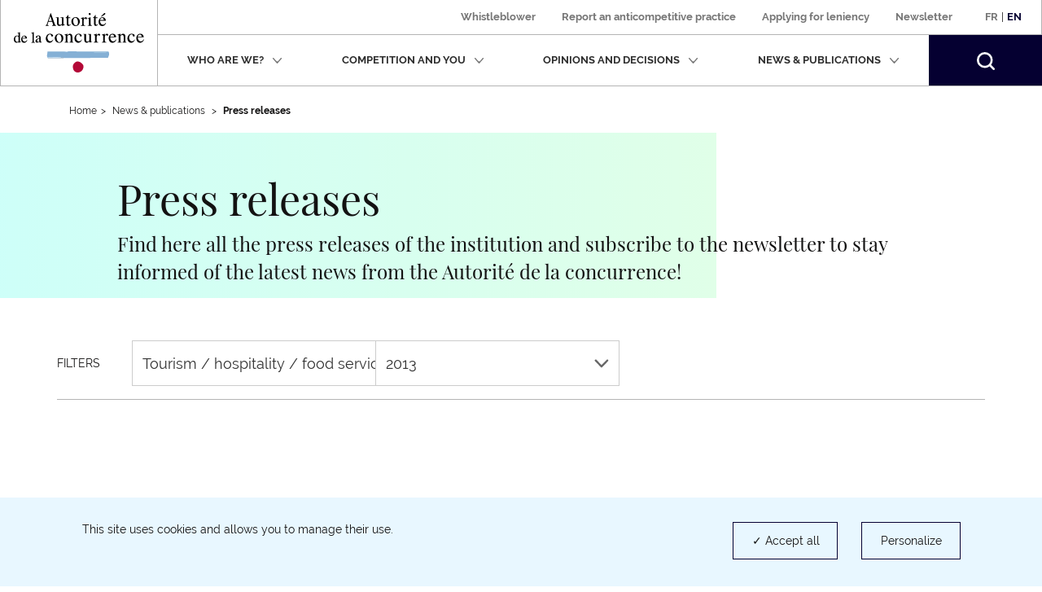

--- FILE ---
content_type: text/html; charset=UTF-8
request_url: https://www.autoritedelaconcurrence.fr/en/communiques-de-presse?field_sector_target_id=455&year=2013
body_size: 8379
content:
<!DOCTYPE html>
<html  lang="en" dir="ltr" prefix="content: http://purl.org/rss/1.0/modules/content/  dc: http://purl.org/dc/terms/  foaf: http://xmlns.com/foaf/0.1/  og: http://ogp.me/ns#  rdfs: http://www.w3.org/2000/01/rdf-schema#  schema: http://schema.org/  sioc: http://rdfs.org/sioc/ns#  sioct: http://rdfs.org/sioc/types#  skos: http://www.w3.org/2004/02/skos/core#  xsd: http://www.w3.org/2001/XMLSchema# ">
  <head>
    <script type="text/javascript">
      // GTM dataLayer start
      window.dataLayer = window.dataLayer || [];
    </script>
    <meta charset="utf-8" />
<link rel="canonical" href="https://www.autoritedelaconcurrence.fr/fr/communiques-de-presse" />
<meta name="Generator" content="Drupal 10 (https://www.drupal.org)" />
<meta name="MobileOptimized" content="width" />
<meta name="HandheldFriendly" content="true" />
<meta name="viewport" content="width=device-width, initial-scale=1.0" />
<link rel="icon" href="/themes/custom/adlc/favicon.png" type="image/png" />

    <title>Press releases | Autorité de la concurrence</title>
    <link rel="stylesheet" media="all" href="/sites/default/files/css/css_tothCjVZcjLEABkE7E5lme_CvfoljkHAOaxAcvl4vts.css?delta=0&amp;language=en&amp;theme=adlc&amp;include=eJxFjVEOwyAMQy-E4EgoNF6LlgJKYFtvP1ap3Y8lPz_JxLLERIawoHQoOHZKAnN0LyeI1g-BS-jTivi0atN9ZJnVwooCJXHLE5x71cA6Gom_umuktCq1za7pT_wobSTJtoGdHdaxh9-xe2W8LZzp98pD8AWdeUTG" />
<link rel="stylesheet" media="all" href="/sites/default/files/css/css_JCleFak9ctJZ0Y5Q9jFKlD7Wk_FMFIZtnsUTAYujj-8.css?delta=1&amp;language=en&amp;theme=adlc&amp;include=eJxFjVEOwyAMQy-E4EgoNF6LlgJKYFtvP1ap3Y8lPz_JxLLERIawoHQoOHZKAnN0LyeI1g-BS-jTivi0atN9ZJnVwooCJXHLE5x71cA6Gom_umuktCq1za7pT_wobSTJtoGdHdaxh9-xe2W8LZzp98pD8AWdeUTG" />

    <script type="application/json" data-drupal-selector="drupal-settings-json">{"path":{"baseUrl":"\/","pathPrefix":"en\/","currentPath":"communiques-de-presse","currentPathIsAdmin":false,"isFront":false,"currentLanguage":"en","currentQuery":{"field_sector_target_id":"455","year":"2013"}},"pluralDelimiter":"\u0003","suppressDeprecationErrors":true,"ckeditor":{"timestamp":"t43l6g"},"tacjs":{"texts":null},"options_tacjs":{"cookie_name":"tarteaucitron","high_privacy":"true","orientation":"bottom","adblocker":"false","show_alertSmall":"false","removeCredit":"true","cookieslist":"true","handleBrowserDNTRequest":"false"},"recaptcha":{"value":"","moreinfolinkfr":"https:\/\/policies.google.com\/privacy?hl=fr-FR","moreinfolinken":"https:\/\/policies.google.com\/privacy?hl=en-US"},"youtube":{"moreinfolinkfr":"https:\/\/policies.google.com\/privacy?hl=fr-FR","moreinfolinken":"https:\/\/policies.google.com\/privacy?hl=en-US"},"calameo":{"moreinfolinkfr":"","moreinfolinken":""},"dailymotion":{"moreinfolinkfr":"","moreinfolinken":""},"issuu":{"moreinfolinkfr":"","moreinfolinken":""},"prezi":{"moreinfolinkfr":"","moreinfolinken":""},"slideShare":{"moreinfolinkfr":"","moreinfolinken":""},"vimeo":{"moreinfolinkfr":"","moreinfolinken":""},"gtm":{"response":200,"workspace":"prod","menuitems":{"cat1Menu":"News \u0026 publications","cat2Menu":"Press releases"},"currentnodetype":null,"currentmenuname":"main","isfrontpage":false,"checkif404page":null,"checkifsearchpage":null,"routeName":"view.listing.page_2"},"bootstrap":{"forms_has_error_value_toggle":1,"popover_enabled":1,"popover_animation":1,"popover_auto_close":1,"popover_container":"body","popover_content":"","popover_delay":"0","popover_html":0,"popover_placement":"right","popover_selector":"","popover_title":"","popover_trigger":"click","tooltip_enabled":1,"tooltip_animation":1,"tooltip_container":"body","tooltip_delay":"0","tooltip_html":0,"tooltip_placement":"auto left","tooltip_selector":"","tooltip_trigger":"hover"},"ajaxTrustedUrl":{"\/en\/communiques-de-presse":true,"form_action_p_pvdeGsVG5zNF_XLGPTvYSKCf43t8qZYSwcfZl2uzM":true},"user":{"uid":0,"permissionsHash":"567be6341b271c8ed950540622277ac5b8aea8711375b32d95da571c2cf12420"}}</script>
<script src="/sites/default/files/js/js_GpDy0sg4yZfWE8ShLxIQgbViTT2ZZdedzo3aZgSE33Y.js?scope=header&amp;delta=0&amp;language=en&amp;theme=adlc&amp;include=eJx1jrEOwjAMRH8oIt9QdWFkYLfs1K0MaR05DqJ_3yJEYWG7e3cnHQ45AWHlmO48iKtB0mWUKeCROFJmqL5mftPJ5_gRpyxkaGsgdmcDfhatPMAoebc1YnOF2mgW_1eZeGHDHEjVqxuWeCgoxiDLa3uERYs-2H6Iq2aXEhzTre53k3HfXa79ufuiVZs34g2YeF6H"></script>


  </head>
  <body class="path-communiques-de-presse has-glyphicons">
    <a href="#main-content" class="visually-hidden focusable skip-link">
      Skip to main content
    </a>
    
      <div class="dialog-off-canvas-main-canvas" data-off-canvas-main-canvas>
              <header class="navbar" id="navbar" role="banner">
      <div class="navbar-header">
          <div class="region region-navigation">
          <a class="logo navbar-btn pull-left" href="/en" rel="home">
              <img width="160px" src="/themes/custom/adlc/logo.svg" alt="Autorité de la concurrence"/>
          </a>
  
  </div>

                          <button type="button" class="navbar-toggle" data-toggle="collapse" data-target="#navbar-collapse">
            <span>Menu</span>
            <span class="icon-bar"></span>
            <span class="icon-bar"></span>
            <span class="icon-bar"></span>
          </button>
              </div>

                    <div id="navbar-collapse" class="navbar-collapse collapse">
            <div class="region region-navigation-collapsible">
    <div class="language-switcher-language-url block block-language block-language-blocklanguage-interface clearfix" id="block-languageswitcher">
  
    

      <div class="links"><div class="item"><a href="/fr/communiques-de-presse?field_sector_target_id=455&amp;year=2013" class="language-link" lang="fr" hreflang="fr" data-drupal-link-query="{&quot;field_sector_target_id&quot;:&quot;455&quot;,&quot;year&quot;:&quot;2013&quot;}" data-drupal-link-system-path="communiques-de-presse">Fr</a></div>
          <span>|</span>
    <div class="item"><a href="/en/communiques-de-presse?field_sector_target_id=455&amp;year=2013" class="language-link is-active" lang="en" hreflang="en" data-drupal-link-query="{&quot;field_sector_target_id&quot;:&quot;455&quot;,&quot;year&quot;:&quot;2013&quot;}" data-drupal-link-system-path="communiques-de-presse" aria-current="page">En</a></div>
    </div>
  </div>

<nav role="navigation"  id="block-adlc-secondary-menu">
        
      <ul class="menu menu--secondary">
                      <li class="item first">
                                                <a href="/en/report-practice" data-drupal-link-system-path="node/9849">Whistleblower</a>
              </li>
                      <li class="item">
                                                <a href="/en/contact-guichet/signaler-une-pratique" data-drupal-link-system-path="node/9851">Report an anticompetitive practice</a>
              </li>
                      <li class="item">
                                                <a href="/en/leniency" data-drupal-link-system-path="node/11509">Applying for leniency</a>
              </li>
                      <li class="item last">
                                                <a href="/en/newsletter" data-drupal-link-system-path="newsletter">Newsletter</a>
              </li>
        </ul>
  

  </nav>
<nav aria-label="Menu principal" role="navigation"  id="block-adlc-main-menu">
        
      <ul class="menu menu--main">
                              <li class="item expanded dropdown first">
                                                                                    
                          <button class="dropdown-toggle" data-toggle="dropdown" aria-expanded="false">Who are we?
                <svg xmlns="http://www.w3.org/2000/svg" width="12" height="8" aria-hidden="true" focusable="false">
                  <path fill="#767676" fill-rule="evenodd"
                        d="M4.781 5.328L1.182 1.211C.889.887.521.887.227 1.211c-.293.322-.293.727 0 1.05L5.001 7.75c.073.081.073.081.147.081l.073.081c.074 0 .147.08.294.08s.22 0 .293-.08c0 0 .075 0 .075-.081.073 0 .073-.081.146-.081l4.773-5.489c.294-.323.294-.728 0-1.05-.293-.324-.661-.324-.954 0L6.249 5.409"/>
                </svg></button>
                                                                                                    <div class="dropdown-menu">
                                        <ul class="list-unstyled">
                              <li class="item first">
                                <span class="h3">Presentation</span>
                                                    <ul class="list-unstyled">
                              <li class="item first">
                                            
                                        <a href="/en/missions" data-drupal-link-system-path="node/5719">Mission</a>
                                        </li>
                              <li class="item">
                                            
                                        <a href="/en/chiffres-cles" data-drupal-link-system-path="node/6180">Key figures</a>
                                        </li>
                              <li class="item last">
                                            
                                        <a href="/en/basic-page/charter-values" data-drupal-link-system-path="node/6327">Charter of values</a>
                                        </li>
                </ul>
  
                              </li>
                              <li class="item last">
                                <span class="h3">Activities</span>
                                                    <ul class="list-unstyled">
                              <li class="item first">
                                            
                                        <a href="/en/litigation-activity" data-drupal-link-system-path="node/5169">Litigation expertise</a>
                                        </li>
                              <li class="item">
                                            
                                        <a href="/en/merger-control" data-drupal-link-system-path="node/5267">Merger control</a>
                                        </li>
                              <li class="item">
                                            
                                        <a href="/en/advisory-powers" data-drupal-link-system-path="node/5168">Advisory powers</a>
                                        </li>
                              <li class="item">
                                            
                                        <a href="/en/regulation-des-professions-reglementees" data-drupal-link-system-path="node/6109">Regulating the regulated professions</a>
                                        </li>
                              <li class="item last">
                                            
                                        <a href="/en/europe-et-international" data-drupal-link-system-path="node/5170">Europe and international</a>
                                        </li>
                </ul>
  
                              </li>
                </ul>
  
                                        <ul class="list-unstyled">
                              <li class="item first last">
                                <span class="h3">Organisation</span>
                                                    <ul class="list-unstyled">
                              <li class="item first">
                                            
                                        <a href="/en/ecosysteme-institutionnel" data-drupal-link-system-path="node/6104">Institutional ecosystem</a>
                                        </li>
                              <li class="item">
                                            
                                        <a href="/en/organisation-chart" data-drupal-link-system-path="node/6058">Organisation chart</a>
                                        </li>
                              <li class="item last">
                                            
                                        <a href="/en/college" data-drupal-link-system-path="node/5744">The Board</a>
                                        </li>
                </ul>
  
                              </li>
                </ul>
  
                              </div>
                              </li>
                              <li class="item expanded dropdown">
                                                                                    
                          <button class="dropdown-toggle" data-toggle="dropdown" aria-expanded="false">Competition and you
                <svg xmlns="http://www.w3.org/2000/svg" width="12" height="8" aria-hidden="true" focusable="false">
                  <path fill="#767676" fill-rule="evenodd"
                        d="M4.781 5.328L1.182 1.211C.889.887.521.887.227 1.211c-.293.322-.293.727 0 1.05L5.001 7.75c.073.081.073.081.147.081l.073.081c.074 0 .147.08.294.08s.22 0 .293-.08c0 0 .075 0 .075-.081.073 0 .073-.081.146-.081l4.773-5.489c.294-.323.294-.728 0-1.05-.293-.324-.661-.324-.954 0L6.249 5.409"/>
                </svg></button>
                                                                                                    <div class="dropdown-menu">
                                        <ul class="list-unstyled">
                              <li class="item first">
                                            
                                        <a href="/en/the-benefits-of-competition" data-drupal-link-system-path="node/6312">The benefits of competition</a>
                                        </li>
                              <li class="item">
                                            
                                        <a href="/en/competition-history" data-drupal-link-system-path="node/6313">Competition history</a>
                                        </li>
                              <li class="item">
                                            
                                        <a href="https://media.autoritedelaconcurrence.fr/guide-pme/">A guide to know the rules</a>
                                        </li>
                              <li class="item last">
                                            
                                        <a href="/en/compliance" data-drupal-link-system-path="node/7975">Compliance</a>
                                        </li>
                </ul>
  
                              </div>
                              </li>
                              <li class="item expanded dropdown">
                                                                                    
                          <button class="dropdown-toggle" data-toggle="dropdown" aria-expanded="false">Opinions and decisions
                <svg xmlns="http://www.w3.org/2000/svg" width="12" height="8" aria-hidden="true" focusable="false">
                  <path fill="#767676" fill-rule="evenodd"
                        d="M4.781 5.328L1.182 1.211C.889.887.521.887.227 1.211c-.293.322-.293.727 0 1.05L5.001 7.75c.073.081.073.081.147.081l.073.081c.074 0 .147.08.294.08s.22 0 .293-.08c0 0 .075 0 .075-.081.073 0 .073-.081.146-.081l4.773-5.489c.294-.323.294-.728 0-1.05-.293-.324-.661-.324-.954 0L6.249 5.409"/>
                </svg></button>
                                                                                                    <div class="dropdown-menu">
                                        <ul class="list-unstyled">
                              <li class="item first">
                                            
                                        <a href="/en/regulated-legal-professions" data-drupal-link-system-path="node/5724">Regulated legal professions</a>
                                        </li>
                              <li class="item">
                                            
                                        <a href="/en/sustainable-development-and-competition" data-drupal-link-system-path="node/10343">Sustainable development and competition</a>
                                        </li>
                              <li class="item">
                                            
                                        <a href="/en/comment-notifier-une-operation-de-concentration" data-drupal-link-system-path="node/6216">How to notify a merger</a>
                                        </li>
                              <li class="item">
                                            
                                        <a href="/en/controle-des-concentrations-en-cours-d-examen" data-drupal-link-system-path="controle-des-concentrations-en-cours-d-examen">Mergers under examination</a>
                                        </li>
                              <li class="item last">
                                            
                                        <a href="/en/liste-de-controle-des-concentrations" data-drupal-link-system-path="liste-de-controle-des-concentrations">Merger control decisions</a>
                                        </li>
                </ul>
  
                                        <ul class="list-unstyled">
                              <li class="item first last">
                                            
                                        <a href="/en/liste-des-decisions-et-avis" data-drupal-link-system-path="liste-des-decisions-et-avis">Opinions and Decisions</a>
                                        </li>
                </ul>
  
                              </div>
                              </li>
                              <li class="item expanded dropdown">
                                                                                    
                          <button class="dropdown-toggle" data-toggle="dropdown" aria-expanded="false">News &amp; publications
                <svg xmlns="http://www.w3.org/2000/svg" width="12" height="8" aria-hidden="true" focusable="false">
                  <path fill="#767676" fill-rule="evenodd"
                        d="M4.781 5.328L1.182 1.211C.889.887.521.887.227 1.211c-.293.322-.293.727 0 1.05L5.001 7.75c.073.081.073.081.147.081l.073.081c.074 0 .147.08.294.08s.22 0 .293-.08c0 0 .075 0 .075-.081.073 0 .073-.081.146-.081l4.773-5.489c.294-.323.294-.728 0-1.05-.293-.324-.661-.324-.954 0L6.249 5.409"/>
                </svg></button>
                                                                                                    <div class="dropdown-menu">
                                        <ul class="list-unstyled">
                              <li class="item first">
                                            
                                        <a href="/en/events" data-drupal-link-system-path="node/6379">Events</a>
                                        </li>
                              <li class="item">
                                            
                                        <a href="/en/actualites" data-drupal-link-system-path="actualites">News</a>
                                        </li>
                              <li class="item">
                                            
                                        <a href="/en/ressources" data-drupal-link-system-path="ressources">Infographics</a>
                                        </li>
                              <li class="item">
                                            
                                        <a href="/en/publications" data-drupal-link-system-path="publications">Publications</a>
                                        </li>
                              <li class="item last">
                                            
                                        <a href="/en/videotheque" data-drupal-link-system-path="videotheque">Video library</a>
                                        </li>
                </ul>
  
                                        <ul class="list-unstyled">
                              <li class="item first last">
                                            
                                        <a href="/en/communiques-de-presse" data-drupal-link-system-path="communiques-de-presse">Press releases</a>
                                        </li>
                </ul>
  
                              </div>
                              </li>
                    <li class="item last">
          <form class="navbar-form hidden" role="search" action="/en/search" method="get" accept-charset="UTF-8">
            <div class="form-group">
              <label for="my-edit-searchbar-text" class="control-label sr-only">Recherche par mots-clés</label>
              <input placeholder="Search" class="form-text form-control" type="text"
                     id="my-edit-searchbar-text" name="search_api_fulltext" value="" size="60" maxlength="128">
            </div>
            <button id="edit-searchbar-submit" class="btn btn-primary" type="submit" aria-label="Rechercher">
              <svg xmlns="http://www.w3.org/2000/svg" width="18" height="18" aria-hidden="true" focusable="false">
                <path fill="#FFF" fill-rule="evenodd"
                      d="M2.337 2.331l-.001.001.001-.001m1.484 1.485a5.847 5.847 0 0 1 4.142-1.717c1.5.002 2.993.571 4.143 1.717a5.836 5.836 0 0 1 1.723 4.147 5.811 5.811 0 0 1-1.716 4.131 5.849 5.849 0 0 1-4.15 1.717 5.85 5.85 0 0 1-4.151-1.717 5.814 5.814 0 0 1-1.715-4.131 5.837 5.837 0 0 1 1.724-4.147M7.972 0h-.004a7.94 7.94 0 0 0-5.631 2.331l-.001.001A7.918 7.918 0 0 0 .001 7.956c0 2.031.776 4.07 2.327 5.622v.001a7.944 7.944 0 0 0 5.625 2.325h.003a7.963 7.963 0 0 0 4.846-1.639l.465.463 1.568 1.567 1.374 1.398.003.002c.211.204.469.303.749.306h.006c.211 0 .446-.07.641-.225l-.001-.001c.287-.233.392-.542.393-.824a1.037 1.037 0 0 0-.304-.739v-.001l-1.382-1.404-2.027-2.024a7.94 7.94 0 0 0 1.641-4.839 7.925 7.925 0 0 0-2.33-5.62l-.001-.001A7.958 7.958 0 0 0 7.972 0"/>
              </svg>
            </button>
          </form>
          <button class="search-toggle hidden-xs hidden-sm" role="button" aria-expanded="false">
            <span class="sr-only">Search</span>
            <svg xmlns="http://www.w3.org/2000/svg" width="22" height="22" aria-hidden="true" focusable="false">
              <path fill="#FFF" fill-rule="evenodd"
                    d="M2.856 2.849l-.001.001.001-.001M4.67 4.664a7.152 7.152 0 0 1 10.126 0 7.132 7.132 0 0 1 2.107 5.068 7.104 7.104 0 0 1-2.098 5.05 7.149 7.149 0 0 1-5.073 2.098 7.148 7.148 0 0 1-5.072-2.098 7.112 7.112 0 0 1-2.097-5.05A7.136 7.136 0 0 1 4.67 4.664M9.744 0h-.005a9.704 9.704 0 0 0-6.883 2.849l-.001.001A9.676 9.676 0 0 0 .001 9.724c0 2.482.949 4.975 2.845 6.871v.001a9.704 9.704 0 0 0 6.875 2.843h.004c2.086 0 4.18-.669 5.922-2.004l.568.566 1.918 1.915 1.678 1.709.003.002c.259.25.574.371.916.374h.007c.258 0 .545-.086.784-.275l-.001-.001c.351-.285.479-.663.48-1.007a1.267 1.267 0 0 0-.371-.903v-.001l-1.689-1.717-2.478-2.474a9.692 9.692 0 0 0 2.005-5.913 9.684 9.684 0 0 0-2.847-6.869l-.002-.002A9.725 9.725 0 0 0 9.744 0"/>
            </svg>
          </button>
        </li>
          </ul>
  

  </nav>
<div id="block-searchbarblock" class="block block-adlc-search block-search-bar-block clearfix">
  
    

      <div class="site-search">
      <form role="search" data-drupal-selector="adlc-search-bar" action="/en/communiques-de-presse?field_sector_target_id=455&amp;year=2013" method="post" id="adlc-search-bar" accept-charset="UTF-8">
  <div class="form-item js-form-item form-type-textfield js-form-type-textfield form-item-searchbar-text js-form-item-searchbar-text form-no-label form-group">
      <label for="edit-searchbar-text" class="control-label sr-only">Search by Keywords</label>
  
  
  <input placeholder="Search for a press release, news or information " data-drupal-selector="edit-searchbar-text" class="form-text form-control" type="text" id="edit-searchbar-text" name="searchbar-text" value="" size="60" maxlength="128" />

  
  
  </div>
<input autocomplete="off" data-drupal-selector="form-w7wut0qizpceivlm43006-xhbfuhfcir2tzogjacpys" type="hidden" name="form_build_id" value="form-W7wuT0QIzpCeiVLM43006-XhBfuhfciR2TZOgjAcPYs" /><span class="custom-form-hidden"></span><input data-drupal-selector="edit-adlc-search-bar" type="hidden" name="form_id" value="adlc_search_bar" /><span class="custom-form-hidden"></span><div data-drupal-selector="edit-searchbar-actions" class="form-actions form-group js-form-wrapper form-wrapper" id="edit-searchbar-actions"><button id="edit-searchbar-submit" data-drupal-selector="edit-submit" class="button js-form-submit form-submit btn-primary btn icon-before" type="submit" name="op" value="Search"><span class="icon glyphicon glyphicon-search" aria-hidden="true"></span>
Search</button></div>

</form>

      <div class="site-search__container">
        <span class="site-search__title">Expert search:</span>
        <p class="site-search__description">To access a decision, an opinion or a merger control decision:</p>
        <ul class="site-search__links list-inline">
          <li><a class="site-search__link" href="/en/liste-des-decisions-et-avis">Decisions and opinions</a></li>
          <li><a class="site-search__link" href="/en/liste-de-controle-des-concentrations">Merger control decisions</a></li>
        </ul>
      </div>
    </div>
  </div>


  </div>

        </div>
          </header>
  
  <main role="main" class="main-container container js-quickedit-main-content">
    <div class="row">

                              <div class="col-sm-12">
                          <nav class="region region-header"  role="navigation" aria-label="Vous êtes dans">
        <ul class="breadcrumb hidden-xs">
    <li><a href="https://www.autoritedelaconcurrence.fr/en">Home</a></li><li >              News & publications            </li><li >              <strong>Press releases</strong>            </li></ul>
<a id="main-content"></a>

<div data-drupal-messages-fallback class="hidden"></div>
<div id="block-communiques" class="view-search__masthead block block-block-content block-block-content53be778e-fe60-4266-9d39-0885885da29f clearfix">
  
      <h1 class="block-title">Press releases</h1>
    

      
            <div class="field field--name-body field--type-text-with-summary field--label-hidden field--item hidden-xs is-collapsed"><p><span lang="en"><span>Find here all the press releases of the institution and subscribe to the newsletter to stay informed of the latest news from the Autorité de la concurrence!</span></span></p></div>
      
  </div>


  </nav>

          </div>
              
            
                  <div class="col-sm-12">

                
                
                            <div class="region region-content">
      <div class="views-element-container form-group"><div class="view view-listing view-id-listing view-display-id-page_2 js-view-dom-id-9ff9cb7beff47b330f8509cb093f6c001d8afe1dbc280adc1b93a7982a22a048">
  
    
        <div class="view-filters form-group">
      <div class="views-exposed-form">
  
      <span class="dropdown__label">Filters</span>
    <div class="dropdown">
      <button class="btn btn-default dropdown-toggle" sectors="button" id="dropdownSectors" data-toggle="dropdown" aria-haspopup="true" aria-expanded="true">
                          Tourism / hospitality / food services
                <svg class="chevron-bottom" xmlns="http://www.w3.org/2000/svg" width="18" height="11" aria-hidden="true"
              focusable="false">
          <path fill="#686868" fill-rule="evenodd"
                d="M16.042.366a.982.982 0 0 0-.7.298L8.92 7.267 2.498.664a.985.985 0 0 0-.7-.298.984.984 0 0 0-.7.298l-.302.31a1.038 1.038 0 0 0 0 1.439l7.41 7.62a.976.976 0 0 0 .7.298h.027a.973.973 0 0 0 .701-.298l7.409-7.62a1.037 1.037 0 0 0 0-1.439l-.301-.31a.972.972 0 0 0-.7-.298"/>
        </svg>
      </button>
      <ul class="dropdown-menu" aria-labelledby="dropdownSectors">
                  <li class="">
            <a href="/en/communiques-de-presse?field_sector_target_id=All&amp;year=2013">- Any -</a>
          </li>
                  <li class="">
            <a href="/en/communiques-de-presse?field_sector_target_id=42&amp;year=2013">Agriculture / Agri-food</a>
          </li>
                  <li class="">
            <a href="/en/communiques-de-presse?field_sector_target_id=458&amp;year=2013">Arts and culture</a>
          </li>
                  <li class="">
            <a href="/en/communiques-de-presse?field_sector_target_id=43&amp;year=2013">Bank / Insurance</a>
          </li>
                  <li class="">
            <a href="/en/communiques-de-presse?field_sector_target_id=62&amp;year=2013">Construction / building industry</a>
          </li>
                  <li class="">
            <a href="/en/communiques-de-presse?field_sector_target_id=63&amp;year=2013">Retail</a>
          </li>
                  <li class="">
            <a href="/en/communiques-de-presse?field_sector_target_id=64&amp;year=2013">Energy / Environment</a>
          </li>
                  <li class="">
            <a href="/en/communiques-de-presse?field_sector_target_id=89&amp;year=2013">Distribution &amp; consumer goods</a>
          </li>
                  <li class="">
            <a href="/en/communiques-de-presse?field_sector_target_id=88&amp;year=2013">Industry</a>
          </li>
                  <li class="">
            <a href="/en/communiques-de-presse?field_sector_target_id=67&amp;year=2013">Digital</a>
          </li>
                  <li class="">
            <a href="/en/communiques-de-presse?field_sector_target_id=68&amp;year=2013">Overseas territories</a>
          </li>
                  <li class="">
            <a href="/en/communiques-de-presse?field_sector_target_id=66&amp;year=2013">Press / Media</a>
          </li>
                  <li class="">
            <a href="/en/communiques-de-presse?field_sector_target_id=69&amp;year=2013">Regulated professions</a>
          </li>
                  <li class="">
            <a href="/en/communiques-de-presse?field_sector_target_id=70&amp;year=2013">Healthcare</a>
          </li>
                  <li class="">
            <a href="/en/communiques-de-presse?field_sector_target_id=86&amp;year=2013">Services</a>
          </li>
                  <li class="">
            <a href="/en/communiques-de-presse?field_sector_target_id=459&amp;year=2013">Sport</a>
          </li>
                  <li class="">
            <a href="/en/communiques-de-presse?field_sector_target_id=71&amp;year=2013">Telecoms</a>
          </li>
                  <li class="is-active">
            <a href="/en/communiques-de-presse?field_sector_target_id=455&amp;year=2013">Tourism / hospitality / food services</a>
          </li>
                  <li class="">
            <a href="/en/communiques-de-presse?field_sector_target_id=87&amp;year=2013">Transport</a>
          </li>
                  <li class="">
            <a href="/en/communiques-de-presse?field_sector_target_id=456&amp;year=2013">Life of the institution</a>
          </li>
              </ul>
    </div>
  
      <div class="dropdown">
      <button class="btn btn-default dropdown-toggle" sectors="button" id="dropdownYears" data-toggle="dropdown" aria-haspopup="true" aria-expanded="true">
                          2013
                <svg class="chevron-bottom" xmlns="http://www.w3.org/2000/svg" width="18" height="11" aria-hidden="true"
              focusable="false">
          <path fill="#686868" fill-rule="evenodd"
                d="M16.042.366a.982.982 0 0 0-.7.298L8.92 7.267 2.498.664a.985.985 0 0 0-.7-.298.984.984 0 0 0-.7.298l-.302.31a1.038 1.038 0 0 0 0 1.439l7.41 7.62a.976.976 0 0 0 .7.298h.027a.973.973 0 0 0 .701-.298l7.409-7.62a1.037 1.037 0 0 0 0-1.439l-.301-.31a.972.972 0 0 0-.7-.298"/>
        </svg>
      </button>
      <ul class="dropdown-menu" aria-labelledby="dropdownYears">
                  <li class="">
            <a href="/en/communiques-de-presse?field_sector_target_id=455&amp;year=All">Tout</a>
          </li>
                  <li class="">
            <a href="/en/communiques-de-presse?field_sector_target_id=455&amp;year=2025">2025</a>
          </li>
                  <li class="">
            <a href="/en/communiques-de-presse?field_sector_target_id=455&amp;year=2024">2024</a>
          </li>
                  <li class="">
            <a href="/en/communiques-de-presse?field_sector_target_id=455&amp;year=2023">2023</a>
          </li>
                  <li class="">
            <a href="/en/communiques-de-presse?field_sector_target_id=455&amp;year=2022">2022</a>
          </li>
                  <li class="">
            <a href="/en/communiques-de-presse?field_sector_target_id=455&amp;year=2021">2021</a>
          </li>
                  <li class="">
            <a href="/en/communiques-de-presse?field_sector_target_id=455&amp;year=2020">2020</a>
          </li>
                  <li class="">
            <a href="/en/communiques-de-presse?field_sector_target_id=455&amp;year=2019">2019</a>
          </li>
                  <li class="">
            <a href="/en/communiques-de-presse?field_sector_target_id=455&amp;year=2018">2018</a>
          </li>
                  <li class="">
            <a href="/en/communiques-de-presse?field_sector_target_id=455&amp;year=2017">2017</a>
          </li>
                  <li class="">
            <a href="/en/communiques-de-presse?field_sector_target_id=455&amp;year=2016">2016</a>
          </li>
                  <li class="">
            <a href="/en/communiques-de-presse?field_sector_target_id=455&amp;year=2015">2015</a>
          </li>
                  <li class="">
            <a href="/en/communiques-de-presse?field_sector_target_id=455&amp;year=2014">2014</a>
          </li>
                  <li class="is-active">
            <a href="/en/communiques-de-presse?field_sector_target_id=455&amp;year=2013">2013</a>
          </li>
                  <li class="">
            <a href="/en/communiques-de-presse?field_sector_target_id=455&amp;year=2012">2012</a>
          </li>
                  <li class="">
            <a href="/en/communiques-de-presse?field_sector_target_id=455&amp;year=2011">2011</a>
          </li>
                  <li class="">
            <a href="/en/communiques-de-presse?field_sector_target_id=455&amp;year=2010">2010</a>
          </li>
                  <li class="">
            <a href="/en/communiques-de-presse?field_sector_target_id=455&amp;year=2009">2009</a>
          </li>
                  <li class="">
            <a href="/en/communiques-de-presse?field_sector_target_id=455&amp;year=2008">2008</a>
          </li>
                  <li class="">
            <a href="/en/communiques-de-presse?field_sector_target_id=455&amp;year=2007">2007</a>
          </li>
                  <li class="">
            <a href="/en/communiques-de-presse?field_sector_target_id=455&amp;year=2006">2006</a>
          </li>
                  <li class="">
            <a href="/en/communiques-de-presse?field_sector_target_id=455&amp;year=2005">2005</a>
          </li>
                  <li class="">
            <a href="/en/communiques-de-presse?field_sector_target_id=455&amp;year=2004">2004</a>
          </li>
                  <li class="">
            <a href="/en/communiques-de-presse?field_sector_target_id=455&amp;year=2003">2003</a>
          </li>
                  <li class="">
            <a href="/en/communiques-de-presse?field_sector_target_id=455&amp;year=2002">2002</a>
          </li>
                  <li class="">
            <a href="/en/communiques-de-presse?field_sector_target_id=455&amp;year=2001">2001</a>
          </li>
                  <li class="">
            <a href="/en/communiques-de-presse?field_sector_target_id=455&amp;year=2000">2000</a>
          </li>
              </ul>
    </div>
  </div>

    </div>
    
  
      
          </div>
</div>


  </div>

              </div>

            
                </div>
  </main>

      <footer class="footer" role="contentinfo">
      <div class=container>
        <div class="row">
          <div class="col-sm-2">
            <img class="img-responsive image--footer" src="/themes/custom/adlc/logo-midnight-blue.svg" alt="">
          </div>

          <div class="col-sm-8">
              <div class="region region-footer">
    <nav role="navigation"  id="block-adlc-footer-menu">
        

<div class="row">
  <div class="col-sm-4">
          <ul class="menu menu--footer">
                      <li class="item first">
                                                <a href="/en/contact" data-drupal-link-system-path="node/5917">Contact</a>
              </li>
                      <li class="item">
                                                <a href="/en/plan" data-drupal-link-system-path="node/6141">Sitemap</a>
              </li>
                      <li class="item">
                                                <a href="/en/aide-et-accessibilite" data-drupal-link-system-path="node/6387">Help and accessibility</a>
              </li>
                      <li class="item last">
                                                <a href="/en/mentions-legales" data-drupal-link-system-path="node/5986">Legal Notices</a>
              </li>
        </ul>
  
  </div>
  <div class="col-sm-4">
          <ul class="menu menu--footer">
                      <li class="item first">
                                                                  <a href="http://ec.europa.eu/competition/ecn/index_en.html" target="_blank" aria-label="ECN (new tab)">ECN</a>
              </li>
                      <li class="item">
                                                                  <a href="https://www.internationalcompetitionnetwork.org/" target="_blank" aria-label="ICN (new tab)">ICN</a>
              </li>
                      <li class="item">
                                                <a href="/en/donnees-personnelles" data-drupal-link-system-path="node/6385">Personal data</a>
              </li>
                      <li class="item last">
                                                <a href="#tarteaucitron">Cookie preferences</a>
              </li>
        </ul>
  
  </div>
  <div class="col-sm-4">
          <ul class="menu menu--footer">
                      <li class="item first last">
                                                <a href="/en/marches-publics" data-drupal-link-system-path="node/6386">Public procurement</a>
              </li>
        </ul>
  
  </div>
</div>

  </nav>

  </div>

          </div>
          <div class="col-sm-2">
              <div class="region region-social-links">
    <div id="block-reseauxsociaux-2" class="block block-block-content block-block-contentda12066d-5baa-4962-9d61-0f812bf24d64 clearfix">
  
    

      
      <ul class="menu--social">
              <li class="item">          <a  href="https://twitter.com/Adlc_" target="_blank">
        <span class="sr-only"> (new tab)</span>
       
            <div class="field field--name-field-picto field--type-image field--label-hidden field--item">  <img loading="lazy" src="/sites/default/files/2023-11/X_logo_2023.png" width="20" height="18" alt="X" typeof="foaf:Image" class="img-responsive" />

</div>
      
      </a>
    </li>
              <li class="item">          <a  href="https://www.linkedin.com/company/autorit-de-la-concurrence" target="_blank">
        <span class="sr-only"> (new tab)</span>
       
            <div class="field field--name-field-picto field--type-image field--label-hidden field--item">  <img loading="lazy" src="/sites/default/files/2021-11/linkedin_0.png" width="18" height="18" alt="LinkedIn" typeof="foaf:Image" class="img-responsive" />

</div>
      
      </a>
    </li>
              <li class="item">          <a  href="https://www.youtube.com/channel/UCDAm4Nljzkphr0dc8O6HUxg" target="_blank">
        <span class="sr-only"> (new tab)</span>
       
            <div class="field field--name-field-picto field--type-image field--label-hidden field--item">  <img loading="lazy" src="/sites/default/files/2021-11/youtube_0.png" width="22" height="16" alt="YouTube" typeof="foaf:Image" class="img-responsive" />

</div>
      
      </a>
    </li>
              <li class="item">          <a  href="https://www.instagram.com/autoritedelaconcurrence/" target="_blank">
        <span class="sr-only"> (new tab)</span>
       
            <div class="field field--name-field-picto field--type-image field--label-hidden field--item">  <img loading="lazy" src="/sites/default/files/2021-11/forme-916.png" width="20" height="20" alt="Instagram" typeof="foaf:Image" class="img-responsive" />

</div>
      
      </a>
    </li>
              <li class="item">          <a  href="https://social.numerique.gouv.fr/@adlc" target="_blank">
        <span class="sr-only"> (new tab)</span>
       
            <div class="field field--name-field-picto field--type-image field--label-hidden field--item">  <img loading="lazy" src="/sites/default/files/2025-06/mastodon%20copie.png" width="20" height="21" alt="Mastodon" typeof="foaf:Image" class="img-responsive" />

</div>
      
      </a>
    </li>
              <li class="item">          <a  href="https://www.threads.com/@autoritedelaconcurrence" target="_blank">
        <span class="sr-only"> (new tab)</span>
       
            <div class="field field--name-field-picto field--type-image field--label-hidden field--item">  <img loading="lazy" src="/sites/default/files/2025-06/thread%20copie.png" width="21" height="21" alt="Thread" typeof="foaf:Image" class="img-responsive" />

</div>
      
      </a>
    </li>
              <li class="item">          <a  href="https://bsky.app/profile/autoritedelaconcurrence.fr" target="_blank">
        <span class="sr-only"> (new tab)</span>
       
            <div class="field field--name-field-picto field--type-image field--label-hidden field--item">  <img loading="lazy" src="/sites/default/files/2025-06/bluesky_0.png" width="20" height="21" alt="Bluesky" typeof="foaf:Image" class="img-responsive" />

</div>
      
      </a>
    </li>
          </ul>
  
  </div>


  </div>

          </div>
        </div>
      </div>
    </footer>
  
<div id="ytbModal" class="modal fade ytb" tabindex="-1" role="dialog">
  <div class="modal-dialog modal-lg" role="document">
    <div class="modal-content">
      <div class="modal-header">
        <button type="button" class="close" data-dismiss="modal">
        Close
        <svg xmlns="http://www.w3.org/2000/svg" viewbox="0 0 36 36" width="24" height="24" aria-hidden="true" focusable="false">
          <path fill-rule="evenodd" d="M36.009 34.792l-.631.631-17.083-17.082L.627 36.009l-.636-.636 17.668-17.668L.577.622l.631-.631L18.29 17.074 35.066.298l.636.636L18.926 17.71l17.083 17.082z"/>
        </svg>
      </button>
      </div>
      <div class="modal-body">
        <div class="youtube_player" videoid="marmJzaszOI"></div>
      </div>
    </div>
  </div>
</div>

  </div>

    
    <script src="/sites/default/files/js/js_iseAjgQOoFxgIxuSFkMzonp8ZIEeFaTk33COOU8CM3M.js?scope=footer&amp;delta=0&amp;language=en&amp;theme=adlc&amp;include=eJx1jrEOwjAMRH8oIt9QdWFkYLfs1K0MaR05DqJ_3yJEYWG7e3cnHQ45AWHlmO48iKtB0mWUKeCROFJmqL5mftPJ5_gRpyxkaGsgdmcDfhatPMAoebc1YnOF2mgW_1eZeGHDHEjVqxuWeCgoxiDLa3uERYs-2H6Iq2aXEhzTre53k3HfXa79ufuiVZs34g2YeF6H"></script>
<script src="/modules/contrib/ckeditor/vendor/ckeditor.js?v=4.18.0"></script>
<script src="/sites/default/files/js/js_keH-4D_hXbevaO3oXkPmq30VjEaz60ywT1NtNp8dXo4.js?scope=footer&amp;delta=2&amp;language=en&amp;theme=adlc&amp;include=eJx1jrEOwjAMRH8oIt9QdWFkYLfs1K0MaR05DqJ_3yJEYWG7e3cnHQ45AWHlmO48iKtB0mWUKeCROFJmqL5mftPJ5_gRpyxkaGsgdmcDfhatPMAoebc1YnOF2mgW_1eZeGHDHEjVqxuWeCgoxiDLa3uERYs-2H6Iq2aXEhzTre53k3HfXa79ufuiVZs34g2YeF6H"></script>

  </body>
</html>


--- FILE ---
content_type: text/css
request_url: https://www.autoritedelaconcurrence.fr/sites/default/files/css/css_JCleFak9ctJZ0Y5Q9jFKlD7Wk_FMFIZtnsUTAYujj-8.css?delta=1&language=en&theme=adlc&include=eJxFjVEOwyAMQy-E4EgoNF6LlgJKYFtvP1ap3Y8lPz_JxLLERIawoHQoOHZKAnN0LyeI1g-BS-jTivi0atN9ZJnVwooCJXHLE5x71cA6Gom_umuktCq1za7pT_wobSTJtoGdHdaxh9-xe2W8LZzp98pD8AWdeUTG
body_size: 56199
content:
/* @license GPL-2.0-or-later https://www.drupal.org/licensing/faq */
.btn-print--wrapper{-webkit-box-align:center;-webkit-align-items:center;-ms-flex-align:center;align-items:center;display:-webkit-box;display:-webkit-flex;display:-ms-flexbox;display:flex;-webkit-flex-wrap:wrap;-ms-flex-wrap:wrap;flex-wrap:wrap}.btn-print--wrapper .btn-print{padding-top:0px;margin-bottom:10px}@media (min-width:992px){.btn-print--wrapper .btn-print::before{color:#b41d37;content:"|";padding-left:13px;padding-right:13px}}.btn-print{-webkit-box-align:center;-webkit-align-items:center;-ms-flex-align:center;align-items:center;color:#131212 !important;display:-webkit-box;display:-webkit-flex;display:-ms-flexbox;display:flex;font-family:"Raleway","Helvetica Neue",Helvetica,Arial,sans-serif;font-size:13px;line-height:2.15;padding-top:50px;text-decoration:underline}.btn-print__text{margin-left:10px}
html{font-family:sans-serif;-ms-text-size-adjust:100%;-webkit-text-size-adjust:100%}body{margin:0}article,aside,details,figcaption,figure,footer,header,hgroup,main,menu,nav,section,summary{display:block}audio,canvas,progress,video{display:inline-block;vertical-align:baseline}audio:not([controls]){display:none;height:0}[hidden],template{display:none}a{background-color:transparent}a:active,a:hover{outline:0}abbr[title]{border-bottom:none;text-decoration:underline;-webkit-text-decoration:underline dotted;-moz-text-decoration:underline dotted;text-decoration:underline dotted}b,strong{font-weight:bold}dfn{font-style:italic}h1{font-size:2em;margin:0.67em 0}mark{background:#ff0;color:#000}small{font-size:80%}sub,sup{font-size:75%;line-height:0;position:relative;vertical-align:baseline}sup{top:-0.5em}sub{bottom:-0.25em}img{border:0}svg:not(:root){overflow:hidden}figure{margin:1em 40px}hr{-webkit-box-sizing:content-box;-moz-box-sizing:content-box;box-sizing:content-box;height:0}pre{overflow:auto}code,kbd,pre,samp{font-family:monospace,monospace;font-size:1em}button,input,optgroup,select,textarea{color:inherit;font:inherit;margin:0}button{overflow:visible}button,select{text-transform:none}button,html input[type="button"],input[type="reset"],input[type="submit"]{-webkit-appearance:button;cursor:pointer}button[disabled],html input[disabled]{cursor:default}input{line-height:normal}input[type="checkbox"],input[type="radio"]{-webkit-box-sizing:border-box;-moz-box-sizing:border-box;box-sizing:border-box;padding:0}input[type="number"]::-webkit-inner-spin-button,input[type="number"]::-webkit-outer-spin-button{height:auto}input[type="search"]{-webkit-appearance:textfield;-webkit-box-sizing:content-box;-moz-box-sizing:content-box;box-sizing:content-box}input[type="search"]::-webkit-search-cancel-button,input[type="search"]::-webkit-search-decoration{-webkit-appearance:none}fieldset{border:1px solid #c0c0c0;margin:0 2px;padding:0.35em 0.625em 0.75em}legend{border:0;padding:0}textarea{overflow:auto}optgroup{font-weight:bold}table{border-collapse:collapse;border-spacing:0}td,th{padding:0}@media print{*,*:before,*:after{color:#000 !important;text-shadow:none !important;background:transparent !important;-webkit-box-shadow:none !important;box-shadow:none !important}a,a:visited{text-decoration:underline}a[href]:after{content:" (" attr(href) ")"}abbr[title]:after{content:" (" attr(title) ")"}a[href^="#"]:after,a[href^="javascript:"]:after{content:""}pre,blockquote{border:1px solid #999;page-break-inside:avoid}thead{display:table-header-group}tr,img{page-break-inside:avoid}img{max-width:100% !important}p,h2,h3{orphans:3;widows:3}h2,h3{page-break-after:avoid}.navbar{display:none}.btn>.caret,.dropup>.btn>.caret{border-top-color:#000 !important}.label{border:1px solid #000}.table{border-collapse:collapse !important}.table td,.table th{background-color:#fff !important}.table-bordered th,.table-bordered td{border:1px solid #ddd !important}}@font-face{font-family:"Glyphicons Halflings";src:url(/themes/custom/adlc/bootstrap/assets/fonts/bootstrap/glyphicons-halflings-regular.eot);src:url(/themes/custom/adlc/bootstrap/assets/fonts/bootstrap/glyphicons-halflings-regular.eot#iefix) format("embedded-opentype"),url(/themes/custom/adlc/bootstrap/assets/fonts/bootstrap/glyphicons-halflings-regular.woff2) format("woff2"),url(/themes/custom/adlc/bootstrap/assets/fonts/bootstrap/glyphicons-halflings-regular.woff) format("woff"),url(/themes/custom/adlc/bootstrap/assets/fonts/bootstrap/glyphicons-halflings-regular.ttf) format("truetype"),url(/themes/custom/adlc/bootstrap/assets/fonts/bootstrap/glyphicons-halflings-regular.svg#glyphicons_halflingsregular) format("svg")}.glyphicon{position:relative;top:1px;display:inline-block;font-family:"Glyphicons Halflings";font-style:normal;font-weight:400;line-height:1;-webkit-font-smoothing:antialiased;-moz-osx-font-smoothing:grayscale}.glyphicon-asterisk:before{content:"\002a"}.glyphicon-plus:before{content:"\002b"}.glyphicon-euro:before,.glyphicon-eur:before{content:"\20ac"}.glyphicon-minus:before{content:"\2212"}.glyphicon-cloud:before{content:"\2601"}.glyphicon-envelope:before{content:"\2709"}.glyphicon-pencil:before{content:"\270f"}.glyphicon-glass:before{content:"\e001"}.glyphicon-music:before{content:"\e002"}.glyphicon-search:before{content:"\e003"}.glyphicon-heart:before{content:"\e005"}.glyphicon-star:before{content:"\e006"}.glyphicon-star-empty:before{content:"\e007"}.glyphicon-user:before{content:"\e008"}.glyphicon-film:before{content:"\e009"}.glyphicon-th-large:before{content:"\e010"}.glyphicon-th:before{content:"\e011"}.glyphicon-th-list:before{content:"\e012"}.glyphicon-ok:before{content:"\e013"}.glyphicon-remove:before{content:"\e014"}.glyphicon-zoom-in:before{content:"\e015"}.glyphicon-zoom-out:before{content:"\e016"}.glyphicon-off:before{content:"\e017"}.glyphicon-signal:before{content:"\e018"}.glyphicon-cog:before{content:"\e019"}.glyphicon-trash:before{content:"\e020"}.glyphicon-home:before{content:"\e021"}.glyphicon-file:before{content:"\e022"}.glyphicon-time:before{content:"\e023"}.glyphicon-road:before{content:"\e024"}.glyphicon-download-alt:before{content:"\e025"}.glyphicon-download:before{content:"\e026"}.glyphicon-upload:before{content:"\e027"}.glyphicon-inbox:before{content:"\e028"}.glyphicon-play-circle:before{content:"\e029"}.glyphicon-repeat:before{content:"\e030"}.glyphicon-refresh:before{content:"\e031"}.glyphicon-list-alt:before{content:"\e032"}.glyphicon-lock:before{content:"\e033"}.glyphicon-flag:before{content:"\e034"}.glyphicon-headphones:before{content:"\e035"}.glyphicon-volume-off:before{content:"\e036"}.glyphicon-volume-down:before{content:"\e037"}.glyphicon-volume-up:before{content:"\e038"}.glyphicon-qrcode:before{content:"\e039"}.glyphicon-barcode:before{content:"\e040"}.glyphicon-tag:before{content:"\e041"}.glyphicon-tags:before{content:"\e042"}.glyphicon-book:before{content:"\e043"}.glyphicon-bookmark:before{content:"\e044"}.glyphicon-print:before{content:"\e045"}.glyphicon-camera:before{content:"\e046"}.glyphicon-font:before{content:"\e047"}.glyphicon-bold:before{content:"\e048"}.glyphicon-italic:before{content:"\e049"}.glyphicon-text-height:before{content:"\e050"}.glyphicon-text-width:before{content:"\e051"}.glyphicon-align-left:before{content:"\e052"}.glyphicon-align-center:before{content:"\e053"}.glyphicon-align-right:before{content:"\e054"}.glyphicon-align-justify:before{content:"\e055"}.glyphicon-list:before{content:"\e056"}.glyphicon-indent-left:before{content:"\e057"}.glyphicon-indent-right:before{content:"\e058"}.glyphicon-facetime-video:before{content:"\e059"}.glyphicon-picture:before{content:"\e060"}.glyphicon-map-marker:before{content:"\e062"}.glyphicon-adjust:before{content:"\e063"}.glyphicon-tint:before{content:"\e064"}.glyphicon-edit:before{content:"\e065"}.glyphicon-share:before{content:"\e066"}.glyphicon-check:before{content:"\e067"}.glyphicon-move:before{content:"\e068"}.glyphicon-step-backward:before{content:"\e069"}.glyphicon-fast-backward:before{content:"\e070"}.glyphicon-backward:before{content:"\e071"}.glyphicon-play:before{content:"\e072"}.glyphicon-pause:before{content:"\e073"}.glyphicon-stop:before{content:"\e074"}.glyphicon-forward:before{content:"\e075"}.glyphicon-fast-forward:before{content:"\e076"}.glyphicon-step-forward:before{content:"\e077"}.glyphicon-eject:before{content:"\e078"}.glyphicon-chevron-left:before{content:"\e079"}.glyphicon-chevron-right:before{content:"\e080"}.glyphicon-plus-sign:before{content:"\e081"}.glyphicon-minus-sign:before{content:"\e082"}.glyphicon-remove-sign:before{content:"\e083"}.glyphicon-ok-sign:before{content:"\e084"}.glyphicon-question-sign:before{content:"\e085"}.glyphicon-info-sign:before{content:"\e086"}.glyphicon-screenshot:before{content:"\e087"}.glyphicon-remove-circle:before{content:"\e088"}.glyphicon-ok-circle:before{content:"\e089"}.glyphicon-ban-circle:before{content:"\e090"}.glyphicon-arrow-left:before{content:"\e091"}.glyphicon-arrow-right:before{content:"\e092"}.glyphicon-arrow-up:before{content:"\e093"}.glyphicon-arrow-down:before{content:"\e094"}.glyphicon-share-alt:before{content:"\e095"}.glyphicon-resize-full:before{content:"\e096"}.glyphicon-resize-small:before{content:"\e097"}.glyphicon-exclamation-sign:before{content:"\e101"}.glyphicon-gift:before{content:"\e102"}.glyphicon-leaf:before{content:"\e103"}.glyphicon-fire:before{content:"\e104"}.glyphicon-eye-open:before{content:"\e105"}.glyphicon-eye-close:before{content:"\e106"}.glyphicon-warning-sign:before{content:"\e107"}.glyphicon-plane:before{content:"\e108"}.glyphicon-calendar:before{content:"\e109"}.glyphicon-random:before{content:"\e110"}.glyphicon-comment:before{content:"\e111"}.glyphicon-magnet:before{content:"\e112"}.glyphicon-chevron-up:before{content:"\e113"}.glyphicon-chevron-down:before{content:"\e114"}.glyphicon-retweet:before{content:"\e115"}.glyphicon-shopping-cart:before{content:"\e116"}.glyphicon-folder-close:before{content:"\e117"}.glyphicon-folder-open:before{content:"\e118"}.glyphicon-resize-vertical:before{content:"\e119"}.glyphicon-resize-horizontal:before{content:"\e120"}.glyphicon-hdd:before{content:"\e121"}.glyphicon-bullhorn:before{content:"\e122"}.glyphicon-bell:before{content:"\e123"}.glyphicon-certificate:before{content:"\e124"}.glyphicon-thumbs-up:before{content:"\e125"}.glyphicon-thumbs-down:before{content:"\e126"}.glyphicon-hand-right:before{content:"\e127"}.glyphicon-hand-left:before{content:"\e128"}.glyphicon-hand-up:before{content:"\e129"}.glyphicon-hand-down:before{content:"\e130"}.glyphicon-circle-arrow-right:before{content:"\e131"}.glyphicon-circle-arrow-left:before{content:"\e132"}.glyphicon-circle-arrow-up:before{content:"\e133"}.glyphicon-circle-arrow-down:before{content:"\e134"}.glyphicon-globe:before{content:"\e135"}.glyphicon-wrench:before{content:"\e136"}.glyphicon-tasks:before{content:"\e137"}.glyphicon-filter:before{content:"\e138"}.glyphicon-briefcase:before{content:"\e139"}.glyphicon-fullscreen:before{content:"\e140"}.glyphicon-dashboard:before{content:"\e141"}.glyphicon-paperclip:before{content:"\e142"}.glyphicon-heart-empty:before{content:"\e143"}.glyphicon-link:before{content:"\e144"}.glyphicon-phone:before{content:"\e145"}.glyphicon-pushpin:before{content:"\e146"}.glyphicon-usd:before{content:"\e148"}.glyphicon-gbp:before{content:"\e149"}.glyphicon-sort:before{content:"\e150"}.glyphicon-sort-by-alphabet:before{content:"\e151"}.glyphicon-sort-by-alphabet-alt:before{content:"\e152"}.glyphicon-sort-by-order:before{content:"\e153"}.glyphicon-sort-by-order-alt:before{content:"\e154"}.glyphicon-sort-by-attributes:before{content:"\e155"}.glyphicon-sort-by-attributes-alt:before{content:"\e156"}.glyphicon-unchecked:before{content:"\e157"}.glyphicon-expand:before{content:"\e158"}.glyphicon-collapse-down:before{content:"\e159"}.glyphicon-collapse-up:before{content:"\e160"}.glyphicon-log-in:before{content:"\e161"}.glyphicon-flash:before{content:"\e162"}.glyphicon-log-out:before{content:"\e163"}.glyphicon-new-window:before{content:"\e164"}.glyphicon-record:before{content:"\e165"}.glyphicon-save:before{content:"\e166"}.glyphicon-open:before{content:"\e167"}.glyphicon-saved:before{content:"\e168"}.glyphicon-import:before{content:"\e169"}.glyphicon-export:before{content:"\e170"}.glyphicon-send:before{content:"\e171"}.glyphicon-floppy-disk:before{content:"\e172"}.glyphicon-floppy-saved:before{content:"\e173"}.glyphicon-floppy-remove:before{content:"\e174"}.glyphicon-floppy-save:before{content:"\e175"}.glyphicon-floppy-open:before{content:"\e176"}.glyphicon-credit-card:before{content:"\e177"}.glyphicon-transfer:before{content:"\e178"}.glyphicon-cutlery:before{content:"\e179"}.glyphicon-header:before{content:"\e180"}.glyphicon-compressed:before{content:"\e181"}.glyphicon-earphone:before{content:"\e182"}.glyphicon-phone-alt:before{content:"\e183"}.glyphicon-tower:before{content:"\e184"}.glyphicon-stats:before{content:"\e185"}.glyphicon-sd-video:before{content:"\e186"}.glyphicon-hd-video:before{content:"\e187"}.glyphicon-subtitles:before{content:"\e188"}.glyphicon-sound-stereo:before{content:"\e189"}.glyphicon-sound-dolby:before{content:"\e190"}.glyphicon-sound-5-1:before{content:"\e191"}.glyphicon-sound-6-1:before{content:"\e192"}.glyphicon-sound-7-1:before{content:"\e193"}.glyphicon-copyright-mark:before{content:"\e194"}.glyphicon-registration-mark:before{content:"\e195"}.glyphicon-cloud-download:before{content:"\e197"}.glyphicon-cloud-upload:before{content:"\e198"}.glyphicon-tree-conifer:before{content:"\e199"}.glyphicon-tree-deciduous:before{content:"\e200"}.glyphicon-cd:before{content:"\e201"}.glyphicon-save-file:before{content:"\e202"}.glyphicon-open-file:before{content:"\e203"}.glyphicon-level-up:before{content:"\e204"}.glyphicon-copy:before{content:"\e205"}.glyphicon-paste:before{content:"\e206"}.glyphicon-alert:before{content:"\e209"}.glyphicon-equalizer:before{content:"\e210"}.glyphicon-king:before{content:"\e211"}.glyphicon-queen:before{content:"\e212"}.glyphicon-pawn:before{content:"\e213"}.glyphicon-bishop:before{content:"\e214"}.glyphicon-knight:before{content:"\e215"}.glyphicon-baby-formula:before{content:"\e216"}.glyphicon-tent:before{content:"\26fa"}.glyphicon-blackboard:before{content:"\e218"}.glyphicon-bed:before{content:"\e219"}.glyphicon-apple:before{content:"\f8ff"}.glyphicon-erase:before{content:"\e221"}.glyphicon-hourglass:before{content:"\231b"}.glyphicon-lamp:before{content:"\e223"}.glyphicon-duplicate:before{content:"\e224"}.glyphicon-piggy-bank:before{content:"\e225"}.glyphicon-scissors:before{content:"\e226"}.glyphicon-bitcoin:before{content:"\e227"}.glyphicon-btc:before{content:"\e227"}.glyphicon-xbt:before{content:"\e227"}.glyphicon-yen:before{content:"\00a5"}.glyphicon-jpy:before{content:"\00a5"}.glyphicon-ruble:before{content:"\20bd"}.glyphicon-rub:before{content:"\20bd"}.glyphicon-scale:before{content:"\e230"}.glyphicon-ice-lolly:before{content:"\e231"}.glyphicon-ice-lolly-tasted:before{content:"\e232"}.glyphicon-education:before{content:"\e233"}.glyphicon-option-horizontal:before{content:"\e234"}.glyphicon-option-vertical:before{content:"\e235"}.glyphicon-menu-hamburger:before{content:"\e236"}.glyphicon-modal-window:before{content:"\e237"}.glyphicon-oil:before{content:"\e238"}.glyphicon-grain:before{content:"\e239"}.glyphicon-sunglasses:before{content:"\e240"}.glyphicon-text-size:before{content:"\e241"}.glyphicon-text-color:before{content:"\e242"}.glyphicon-text-background:before{content:"\e243"}.glyphicon-object-align-top:before{content:"\e244"}.glyphicon-object-align-bottom:before{content:"\e245"}.glyphicon-object-align-horizontal:before{content:"\e246"}.glyphicon-object-align-left:before{content:"\e247"}.glyphicon-object-align-vertical:before{content:"\e248"}.glyphicon-object-align-right:before{content:"\e249"}.glyphicon-triangle-right:before{content:"\e250"}.glyphicon-triangle-left:before{content:"\e251"}.glyphicon-triangle-bottom:before{content:"\e252"}.glyphicon-triangle-top:before{content:"\e253"}.glyphicon-console:before{content:"\e254"}.glyphicon-superscript:before{content:"\e255"}.glyphicon-subscript:before{content:"\e256"}.glyphicon-menu-left:before{content:"\e257"}.glyphicon-menu-right:before{content:"\e258"}.glyphicon-menu-down:before{content:"\e259"}.glyphicon-menu-up:before{content:"\e260"}*{-webkit-box-sizing:border-box;-moz-box-sizing:border-box;box-sizing:border-box}*:before,*:after{-webkit-box-sizing:border-box;-moz-box-sizing:border-box;box-sizing:border-box}html{font-size:10px;-webkit-tap-highlight-color:rgba(0,0,0,0)}body{font-family:"Raleway","Helvetica Neue",Helvetica,Arial,sans-serif;font-size:14px;line-height:1.42857;color:#131212;background-color:#fff}input,button,select,textarea{font-family:inherit;font-size:inherit;line-height:inherit}a{color:#337ab7;text-decoration:none}a:hover,a:focus{color:#23527c;text-decoration:underline}a:focus{outline:5px auto -webkit-focus-ring-color;outline-offset:-2px}figure{margin:0}img{vertical-align:middle}.img-responsive{display:block;max-width:100%;height:auto}.img-rounded{border-radius:6px}.img-thumbnail{padding:4px;line-height:1.42857;background-color:#fff;border:1px solid #ddd;border-radius:4px;-webkit-transition:all 0.2s ease-in-out;-o-transition:all 0.2s ease-in-out;transition:all 0.2s ease-in-out;display:inline-block;max-width:100%;height:auto}.img-circle{border-radius:50%}hr{margin-top:20px;margin-bottom:20px;border:0;border-top:1px solid #eee}.sr-only{position:absolute;width:1px;height:1px;padding:0;margin:-1px;overflow:hidden;clip:rect(0,0,0,0);border:0}.sr-only-focusable:active,.sr-only-focusable:focus{position:static;width:auto;height:auto;margin:0;overflow:visible;clip:auto}[role="button"]{cursor:pointer}h1,h2,h3,h4,h5,h6,.h1,.h2,.h3,.h4,.h5,.h6{font-family:inherit;font-weight:500;line-height:1.1;color:inherit}h1 small,h1 .small,h2 small,h2 .small,h3 small,h3 .small,h4 small,h4 .small,h5 small,h5 .small,h6 small,h6 .small,.h1 small,.h1 .small,.h2 small,.h2 .small,.h3 small,.h3 .small,.h4 small,.h4 .small,.h5 small,.h5 .small,.h6 small,.h6 .small{font-weight:400;line-height:1;color:#777}h1,.h1,h2,.h2,h3,.h3{margin-top:20px;margin-bottom:10px}h1 small,h1 .small,.h1 small,.h1 .small,h2 small,h2 .small,.h2 small,.h2 .small,h3 small,h3 .small,.h3 small,.h3 .small{font-size:65%}h4,.h4,h5,.h5,h6,.h6{margin-top:10px;margin-bottom:10px}h4 small,h4 .small,.h4 small,.h4 .small,h5 small,h5 .small,.h5 small,.h5 .small,h6 small,h6 .small,.h6 small,.h6 .small{font-size:75%}h1,.h1{font-size:36px}h2,.h2{font-size:30px}h3,.h3{font-size:24px}h4,.h4{font-size:18px}h5,.h5{font-size:14px}h6,.h6{font-size:12px}p{margin:0 0 10px}.lead{margin-bottom:20px;font-size:16px;font-weight:300;line-height:1.4}@media (min-width:768px){.lead{font-size:21px}}small,.small{font-size:85%}mark,.mark{padding:.2em;background-color:#fcf8e3}.text-left{text-align:left}.text-right{text-align:right}.text-center{text-align:center}.text-justify{text-align:justify}.text-nowrap{white-space:nowrap}.text-lowercase{text-transform:lowercase}.text-uppercase,.initialism{text-transform:uppercase}.text-capitalize{text-transform:capitalize}.text-muted{color:#777}.text-primary{color:#337ab7}a.text-primary:hover,a.text-primary:focus{color:#286090}.text-success{color:#3c763d}a.text-success:hover,a.text-success:focus{color:#2b542c}.text-info{color:#31708f}a.text-info:hover,a.text-info:focus{color:#245269}.text-warning{color:#8a6d3b}a.text-warning:hover,a.text-warning:focus{color:#66512c}.text-danger{color:#a94442}a.text-danger:hover,a.text-danger:focus{color:#843534}.bg-primary{color:#fff}.bg-primary{background-color:#337ab7}a.bg-primary:hover,a.bg-primary:focus{background-color:#286090}.bg-success{background-color:#dff0d8}a.bg-success:hover,a.bg-success:focus{background-color:#c1e2b3}.bg-info{background-color:#d9edf7}a.bg-info:hover,a.bg-info:focus{background-color:#afd9ee}.bg-warning{background-color:#fcf8e3}a.bg-warning:hover,a.bg-warning:focus{background-color:#f7ecb5}.bg-danger{background-color:#f2dede}a.bg-danger:hover,a.bg-danger:focus{background-color:#e4b9b9}.page-header{padding-bottom:9px;margin:40px 0 20px;border-bottom:1px solid #eee}ul,ol{margin-top:0;margin-bottom:10px}ul ul,ul ol,ol ul,ol ol{margin-bottom:0}.list-unstyled{padding-left:0;list-style:none}.list-inline{padding-left:0;list-style:none;margin-left:-5px}.list-inline>li{display:inline-block;padding-right:5px;padding-left:5px}dl{margin-top:0;margin-bottom:20px}dt,dd{line-height:1.42857}dt{font-weight:700}dd{margin-left:0}.dl-horizontal dd:before,.dl-horizontal dd:after{display:table;content:" "}.dl-horizontal dd:after{clear:both}@media (min-width:1200px){.dl-horizontal dt{float:left;width:160px;clear:left;text-align:right;overflow:hidden;text-overflow:ellipsis;white-space:nowrap}.dl-horizontal dd{margin-left:180px}}abbr[title],abbr[data-original-title]{cursor:help}.initialism{font-size:90%}blockquote{padding:10px 20px;margin:0 0 20px;font-size:17.5px;border-left:5px solid #eee}blockquote p:last-child,blockquote ul:last-child,blockquote ol:last-child{margin-bottom:0}blockquote footer,blockquote small,blockquote .small{display:block;font-size:80%;line-height:1.42857;color:#777}blockquote footer:before,blockquote small:before,blockquote .small:before{content:"\2014 \00A0"}.blockquote-reverse,blockquote.pull-right{padding-right:15px;padding-left:0;text-align:right;border-right:5px solid #eee;border-left:0}.blockquote-reverse footer:before,.blockquote-reverse small:before,.blockquote-reverse .small:before,blockquote.pull-right footer:before,blockquote.pull-right small:before,blockquote.pull-right .small:before{content:""}.blockquote-reverse footer:after,.blockquote-reverse small:after,.blockquote-reverse .small:after,blockquote.pull-right footer:after,blockquote.pull-right small:after,blockquote.pull-right .small:after{content:"\00A0 \2014"}address{margin-bottom:20px;font-style:normal;line-height:1.42857}code,kbd,pre,samp{font-family:Menlo,Monaco,Consolas,"Courier New",monospace}code{padding:2px 4px;font-size:90%;color:#c7254e;background-color:#f9f2f4;border-radius:4px}kbd{padding:2px 4px;font-size:90%;color:#fff;background-color:#333;border-radius:3px;-webkit-box-shadow:inset 0 -1px 0 rgba(0,0,0,0.25);box-shadow:inset 0 -1px 0 rgba(0,0,0,0.25)}kbd kbd{padding:0;font-size:100%;font-weight:700;-webkit-box-shadow:none;box-shadow:none}pre{display:block;padding:9.5px;margin:0 0 10px;font-size:13px;line-height:1.42857;color:#333;word-break:break-all;word-wrap:break-word;background-color:#f5f5f5;border:1px solid #ccc;border-radius:4px}pre code{padding:0;font-size:inherit;color:inherit;white-space:pre-wrap;background-color:transparent;border-radius:0}.pre-scrollable{max-height:340px;overflow-y:scroll}.container{padding-right:15px;padding-left:15px;margin-right:auto;margin-left:auto}.container:before,.container:after{display:table;content:" "}.container:after{clear:both}@media (min-width:768px){.container{width:750px}}@media (min-width:992px){.container{width:970px}}@media (min-width:1200px){.container{width:1170px}}.container-fluid{padding-right:15px;padding-left:15px;margin-right:auto;margin-left:auto}.container-fluid:before,.container-fluid:after{display:table;content:" "}.container-fluid:after{clear:both}.row{margin-right:-15px;margin-left:-15px}.row:before,.row:after{display:table;content:" "}.row:after{clear:both}.row-no-gutters{margin-right:0;margin-left:0}.row-no-gutters [class*="col-"]{padding-right:0;padding-left:0}.col-xs-1,.col-sm-1,.col-md-1,.col-lg-1,.col-xs-2,.col-sm-2,.col-md-2,.col-lg-2,.col-xs-3,.col-sm-3,.col-md-3,.col-lg-3,.col-xs-4,.col-sm-4,.col-md-4,.col-lg-4,.col-xs-5,.col-sm-5,.col-md-5,.col-lg-5,.col-xs-6,.col-sm-6,.col-md-6,.col-lg-6,.col-xs-7,.col-sm-7,.col-md-7,.col-lg-7,.col-xs-8,.col-sm-8,.col-md-8,.col-lg-8,.col-xs-9,.col-sm-9,.col-md-9,.col-lg-9,.col-xs-10,.col-sm-10,.col-md-10,.col-lg-10,.col-xs-11,.col-sm-11,.col-md-11,.col-lg-11,.col-xs-12,.col-sm-12,.col-md-12,.col-lg-12{position:relative;min-height:1px;padding-right:15px;padding-left:15px}.col-xs-1,.col-xs-2,.col-xs-3,.col-xs-4,.col-xs-5,.col-xs-6,.col-xs-7,.col-xs-8,.col-xs-9,.col-xs-10,.col-xs-11,.col-xs-12{float:left}.col-xs-1{width:8.33333%}.col-xs-2{width:16.66667%}.col-xs-3{width:25%}.col-xs-4{width:33.33333%}.col-xs-5{width:41.66667%}.col-xs-6{width:50%}.col-xs-7{width:58.33333%}.col-xs-8{width:66.66667%}.col-xs-9{width:75%}.col-xs-10{width:83.33333%}.col-xs-11{width:91.66667%}.col-xs-12{width:100%}.col-xs-pull-0{right:auto}.col-xs-pull-1{right:8.33333%}.col-xs-pull-2{right:16.66667%}.col-xs-pull-3{right:25%}.col-xs-pull-4{right:33.33333%}.col-xs-pull-5{right:41.66667%}.col-xs-pull-6{right:50%}.col-xs-pull-7{right:58.33333%}.col-xs-pull-8{right:66.66667%}.col-xs-pull-9{right:75%}.col-xs-pull-10{right:83.33333%}.col-xs-pull-11{right:91.66667%}.col-xs-pull-12{right:100%}.col-xs-push-0{left:auto}.col-xs-push-1{left:8.33333%}.col-xs-push-2{left:16.66667%}.col-xs-push-3{left:25%}.col-xs-push-4{left:33.33333%}.col-xs-push-5{left:41.66667%}.col-xs-push-6{left:50%}.col-xs-push-7{left:58.33333%}.col-xs-push-8{left:66.66667%}.col-xs-push-9{left:75%}.col-xs-push-10{left:83.33333%}.col-xs-push-11{left:91.66667%}.col-xs-push-12{left:100%}.col-xs-offset-0{margin-left:0%}.col-xs-offset-1{margin-left:8.33333%}.col-xs-offset-2{margin-left:16.66667%}.col-xs-offset-3{margin-left:25%}.col-xs-offset-4{margin-left:33.33333%}.col-xs-offset-5{margin-left:41.66667%}.col-xs-offset-6{margin-left:50%}.col-xs-offset-7{margin-left:58.33333%}.col-xs-offset-8{margin-left:66.66667%}.col-xs-offset-9{margin-left:75%}.col-xs-offset-10{margin-left:83.33333%}.col-xs-offset-11{margin-left:91.66667%}.col-xs-offset-12{margin-left:100%}@media (min-width:768px){.col-sm-1,.col-sm-2,.col-sm-3,.col-sm-4,.col-sm-5,.col-sm-6,.col-sm-7,.col-sm-8,.col-sm-9,.col-sm-10,.col-sm-11,.col-sm-12{float:left}.col-sm-1{width:8.33333%}.col-sm-2{width:16.66667%}.col-sm-3{width:25%}.col-sm-4{width:33.33333%}.col-sm-5{width:41.66667%}.col-sm-6{width:50%}.col-sm-7{width:58.33333%}.col-sm-8{width:66.66667%}.col-sm-9{width:75%}.col-sm-10{width:83.33333%}.col-sm-11{width:91.66667%}.col-sm-12{width:100%}.col-sm-pull-0{right:auto}.col-sm-pull-1{right:8.33333%}.col-sm-pull-2{right:16.66667%}.col-sm-pull-3{right:25%}.col-sm-pull-4{right:33.33333%}.col-sm-pull-5{right:41.66667%}.col-sm-pull-6{right:50%}.col-sm-pull-7{right:58.33333%}.col-sm-pull-8{right:66.66667%}.col-sm-pull-9{right:75%}.col-sm-pull-10{right:83.33333%}.col-sm-pull-11{right:91.66667%}.col-sm-pull-12{right:100%}.col-sm-push-0{left:auto}.col-sm-push-1{left:8.33333%}.col-sm-push-2{left:16.66667%}.col-sm-push-3{left:25%}.col-sm-push-4{left:33.33333%}.col-sm-push-5{left:41.66667%}.col-sm-push-6{left:50%}.col-sm-push-7{left:58.33333%}.col-sm-push-8{left:66.66667%}.col-sm-push-9{left:75%}.col-sm-push-10{left:83.33333%}.col-sm-push-11{left:91.66667%}.col-sm-push-12{left:100%}.col-sm-offset-0{margin-left:0%}.col-sm-offset-1{margin-left:8.33333%}.col-sm-offset-2{margin-left:16.66667%}.col-sm-offset-3{margin-left:25%}.col-sm-offset-4{margin-left:33.33333%}.col-sm-offset-5{margin-left:41.66667%}.col-sm-offset-6{margin-left:50%}.col-sm-offset-7{margin-left:58.33333%}.col-sm-offset-8{margin-left:66.66667%}.col-sm-offset-9{margin-left:75%}.col-sm-offset-10{margin-left:83.33333%}.col-sm-offset-11{margin-left:91.66667%}.col-sm-offset-12{margin-left:100%}}@media (min-width:992px){.col-md-1,.col-md-2,.col-md-3,.col-md-4,.col-md-5,.col-md-6,.col-md-7,.col-md-8,.col-md-9,.col-md-10,.col-md-11,.col-md-12{float:left}.col-md-1{width:8.33333%}.col-md-2{width:16.66667%}.col-md-3{width:25%}.col-md-4{width:33.33333%}.col-md-5{width:41.66667%}.col-md-6{width:50%}.col-md-7{width:58.33333%}.col-md-8{width:66.66667%}.col-md-9{width:75%}.col-md-10{width:83.33333%}.col-md-11{width:91.66667%}.col-md-12{width:100%}.col-md-pull-0{right:auto}.col-md-pull-1{right:8.33333%}.col-md-pull-2{right:16.66667%}.col-md-pull-3{right:25%}.col-md-pull-4{right:33.33333%}.col-md-pull-5{right:41.66667%}.col-md-pull-6{right:50%}.col-md-pull-7{right:58.33333%}.col-md-pull-8{right:66.66667%}.col-md-pull-9{right:75%}.col-md-pull-10{right:83.33333%}.col-md-pull-11{right:91.66667%}.col-md-pull-12{right:100%}.col-md-push-0{left:auto}.col-md-push-1{left:8.33333%}.col-md-push-2{left:16.66667%}.col-md-push-3{left:25%}.col-md-push-4{left:33.33333%}.col-md-push-5{left:41.66667%}.col-md-push-6{left:50%}.col-md-push-7{left:58.33333%}.col-md-push-8{left:66.66667%}.col-md-push-9{left:75%}.col-md-push-10{left:83.33333%}.col-md-push-11{left:91.66667%}.col-md-push-12{left:100%}.col-md-offset-0{margin-left:0%}.col-md-offset-1{margin-left:8.33333%}.col-md-offset-2{margin-left:16.66667%}.col-md-offset-3{margin-left:25%}.col-md-offset-4{margin-left:33.33333%}.col-md-offset-5{margin-left:41.66667%}.col-md-offset-6{margin-left:50%}.col-md-offset-7{margin-left:58.33333%}.col-md-offset-8{margin-left:66.66667%}.col-md-offset-9{margin-left:75%}.col-md-offset-10{margin-left:83.33333%}.col-md-offset-11{margin-left:91.66667%}.col-md-offset-12{margin-left:100%}}@media (min-width:1200px){.col-lg-1,.col-lg-2,.col-lg-3,.col-lg-4,.col-lg-5,.col-lg-6,.col-lg-7,.col-lg-8,.col-lg-9,.col-lg-10,.col-lg-11,.col-lg-12{float:left}.col-lg-1{width:8.33333%}.col-lg-2{width:16.66667%}.col-lg-3{width:25%}.col-lg-4{width:33.33333%}.col-lg-5{width:41.66667%}.col-lg-6{width:50%}.col-lg-7{width:58.33333%}.col-lg-8{width:66.66667%}.col-lg-9{width:75%}.col-lg-10{width:83.33333%}.col-lg-11{width:91.66667%}.col-lg-12{width:100%}.col-lg-pull-0{right:auto}.col-lg-pull-1{right:8.33333%}.col-lg-pull-2{right:16.66667%}.col-lg-pull-3{right:25%}.col-lg-pull-4{right:33.33333%}.col-lg-pull-5{right:41.66667%}.col-lg-pull-6{right:50%}.col-lg-pull-7{right:58.33333%}.col-lg-pull-8{right:66.66667%}.col-lg-pull-9{right:75%}.col-lg-pull-10{right:83.33333%}.col-lg-pull-11{right:91.66667%}.col-lg-pull-12{right:100%}.col-lg-push-0{left:auto}.col-lg-push-1{left:8.33333%}.col-lg-push-2{left:16.66667%}.col-lg-push-3{left:25%}.col-lg-push-4{left:33.33333%}.col-lg-push-5{left:41.66667%}.col-lg-push-6{left:50%}.col-lg-push-7{left:58.33333%}.col-lg-push-8{left:66.66667%}.col-lg-push-9{left:75%}.col-lg-push-10{left:83.33333%}.col-lg-push-11{left:91.66667%}.col-lg-push-12{left:100%}.col-lg-offset-0{margin-left:0%}.col-lg-offset-1{margin-left:8.33333%}.col-lg-offset-2{margin-left:16.66667%}.col-lg-offset-3{margin-left:25%}.col-lg-offset-4{margin-left:33.33333%}.col-lg-offset-5{margin-left:41.66667%}.col-lg-offset-6{margin-left:50%}.col-lg-offset-7{margin-left:58.33333%}.col-lg-offset-8{margin-left:66.66667%}.col-lg-offset-9{margin-left:75%}.col-lg-offset-10{margin-left:83.33333%}.col-lg-offset-11{margin-left:91.66667%}.col-lg-offset-12{margin-left:100%}}table{background-color:rgba(0,0,0,0)}table col[class*="col-"]{position:static;display:table-column;float:none}table td[class*="col-"],table th[class*="col-"]{position:static;display:table-cell;float:none}caption{padding-top:8px;padding-bottom:8px;color:#777;text-align:left}th{text-align:left}.table{width:100%;max-width:100%;margin-bottom:20px}.table>thead>tr>th,.table>thead>tr>td,.table>tbody>tr>th,.table>tbody>tr>td,.table>tfoot>tr>th,.table>tfoot>tr>td{padding:8px;line-height:1.42857;vertical-align:top;border-top:1px solid rgba(0,0,0,0)}.table>thead>tr>th{vertical-align:bottom;border-bottom:2px solid rgba(0,0,0,0)}.table>caption+thead>tr:first-child>th,.table>caption+thead>tr:first-child>td,.table>colgroup+thead>tr:first-child>th,.table>colgroup+thead>tr:first-child>td,.table>thead:first-child>tr:first-child>th,.table>thead:first-child>tr:first-child>td{border-top:0}.table>tbody+tbody{border-top:2px solid rgba(0,0,0,0)}.table .table{background-color:#fff}.table-condensed>thead>tr>th,.table-condensed>thead>tr>td,.table-condensed>tbody>tr>th,.table-condensed>tbody>tr>td,.table-condensed>tfoot>tr>th,.table-condensed>tfoot>tr>td{padding:5px}.table-bordered{border:1px solid rgba(0,0,0,0)}.table-bordered>thead>tr>th,.table-bordered>thead>tr>td,.table-bordered>tbody>tr>th,.table-bordered>tbody>tr>td,.table-bordered>tfoot>tr>th,.table-bordered>tfoot>tr>td{border:1px solid rgba(0,0,0,0)}.table-bordered>thead>tr>th,.table-bordered>thead>tr>td{border-bottom-width:2px}.table-striped>tbody>tr:nth-of-type(odd){background-color:#f9f9f9}.table-hover>tbody>tr:hover{background-color:#f5f5f5}.table>thead>tr>td.active,.table>thead>tr>th.active,.table>thead>tr.active>td,.table>thead>tr.active>th,.table>tbody>tr>td.active,.table>tbody>tr>th.active,.table>tbody>tr.active>td,.table>tbody>tr.active>th,.table>tfoot>tr>td.active,.table>tfoot>tr>th.active,.table>tfoot>tr.active>td,.table>tfoot>tr.active>th{background-color:#f5f5f5}.table-hover>tbody>tr>td.active:hover,.table-hover>tbody>tr>th.active:hover,.table-hover>tbody>tr.active:hover>td,.table-hover>tbody>tr:hover>.active,.table-hover>tbody>tr.active:hover>th{background-color:#e8e8e8}.table>thead>tr>td.success,.table>thead>tr>th.success,.table>thead>tr.success>td,.table>thead>tr.success>th,.table>tbody>tr>td.success,.table>tbody>tr>th.success,.table>tbody>tr.success>td,.table>tbody>tr.success>th,.table>tfoot>tr>td.success,.table>tfoot>tr>th.success,.table>tfoot>tr.success>td,.table>tfoot>tr.success>th{background-color:#dff0d8}.table-hover>tbody>tr>td.success:hover,.table-hover>tbody>tr>th.success:hover,.table-hover>tbody>tr.success:hover>td,.table-hover>tbody>tr:hover>.success,.table-hover>tbody>tr.success:hover>th{background-color:#d0e9c6}.table>thead>tr>td.info,.table>thead>tr>th.info,.table>thead>tr.info>td,.table>thead>tr.info>th,.table>tbody>tr>td.info,.table>tbody>tr>th.info,.table>tbody>tr.info>td,.table>tbody>tr.info>th,.table>tfoot>tr>td.info,.table>tfoot>tr>th.info,.table>tfoot>tr.info>td,.table>tfoot>tr.info>th{background-color:#d9edf7}.table-hover>tbody>tr>td.info:hover,.table-hover>tbody>tr>th.info:hover,.table-hover>tbody>tr.info:hover>td,.table-hover>tbody>tr:hover>.info,.table-hover>tbody>tr.info:hover>th{background-color:#c4e3f3}.table>thead>tr>td.warning,.table>thead>tr>th.warning,.table>thead>tr.warning>td,.table>thead>tr.warning>th,.table>tbody>tr>td.warning,.table>tbody>tr>th.warning,.table>tbody>tr.warning>td,.table>tbody>tr.warning>th,.table>tfoot>tr>td.warning,.table>tfoot>tr>th.warning,.table>tfoot>tr.warning>td,.table>tfoot>tr.warning>th{background-color:#fcf8e3}.table-hover>tbody>tr>td.warning:hover,.table-hover>tbody>tr>th.warning:hover,.table-hover>tbody>tr.warning:hover>td,.table-hover>tbody>tr:hover>.warning,.table-hover>tbody>tr.warning:hover>th{background-color:#faf2cc}.table>thead>tr>td.danger,.table>thead>tr>th.danger,.table>thead>tr.danger>td,.table>thead>tr.danger>th,.table>tbody>tr>td.danger,.table>tbody>tr>th.danger,.table>tbody>tr.danger>td,.table>tbody>tr.danger>th,.table>tfoot>tr>td.danger,.table>tfoot>tr>th.danger,.table>tfoot>tr.danger>td,.table>tfoot>tr.danger>th{background-color:#f2dede}.table-hover>tbody>tr>td.danger:hover,.table-hover>tbody>tr>th.danger:hover,.table-hover>tbody>tr.danger:hover>td,.table-hover>tbody>tr:hover>.danger,.table-hover>tbody>tr.danger:hover>th{background-color:#ebcccc}.table-responsive{min-height:.01%;overflow-x:auto}@media screen and (max-width:767px){.table-responsive{width:100%;margin-bottom:15px;overflow-y:hidden;-ms-overflow-style:-ms-autohiding-scrollbar;border:1px solid rgba(0,0,0,0)}.table-responsive>.table{margin-bottom:0}.table-responsive>.table-bordered{border:0}.table-responsive>.table-bordered>thead>tr>th:first-child,.table-responsive>.table-bordered>thead>tr>td:first-child,.table-responsive>.table-bordered>tbody>tr>th:first-child,.table-responsive>.table-bordered>tbody>tr>td:first-child,.table-responsive>.table-bordered>tfoot>tr>th:first-child,.table-responsive>.table-bordered>tfoot>tr>td:first-child{border-left:0}.table-responsive>.table-bordered>thead>tr>th:last-child,.table-responsive>.table-bordered>thead>tr>td:last-child,.table-responsive>.table-bordered>tbody>tr>th:last-child,.table-responsive>.table-bordered>tbody>tr>td:last-child,.table-responsive>.table-bordered>tfoot>tr>th:last-child,.table-responsive>.table-bordered>tfoot>tr>td:last-child{border-right:0}.table-responsive>.table-bordered>tbody>tr:last-child>th,.table-responsive>.table-bordered>tbody>tr:last-child>td,.table-responsive>.table-bordered>tfoot>tr:last-child>th,.table-responsive>.table-bordered>tfoot>tr:last-child>td{border-bottom:0}}fieldset{min-width:0;padding:0;margin:0;border:0}legend{display:block;width:100%;padding:0;margin-bottom:20px;font-size:21px;line-height:inherit;color:#333;border:0;border-bottom:1px solid #e5e5e5}label{display:inline-block;max-width:100%;margin-bottom:5px;font-weight:700}input[type="search"]{-webkit-box-sizing:border-box;-moz-box-sizing:border-box;box-sizing:border-box;-webkit-appearance:none;-moz-appearance:none;appearance:none}input[type="radio"],input[type="checkbox"]{margin:4px 0 0;margin-top:1px \9;line-height:normal}input[type="radio"][disabled],input[type="radio"].disabled,fieldset[disabled] input[type="radio"],input[type="checkbox"][disabled],input[type="checkbox"].disabled,fieldset[disabled] input[type="checkbox"]{cursor:not-allowed}input[type="file"]{display:block}input[type="range"]{display:block;width:100%}select[multiple],select[size]{height:auto}input[type="file"]:focus,input[type="radio"]:focus,input[type="checkbox"]:focus{outline:5px auto -webkit-focus-ring-color;outline-offset:-2px}output{display:block;padding-top:7px;font-size:14px;line-height:1.42857;color:#555}.form-control{display:block;width:100%;height:34px;padding:6px 12px;font-size:14px;line-height:1.42857;color:#555;background-color:#fff;background-image:none;border:1px solid #ccc;border-radius:4px;-webkit-box-shadow:inset 0 1px 1px rgba(0,0,0,0.075);box-shadow:inset 0 1px 1px rgba(0,0,0,0.075);-webkit-transition:border-color ease-in-out 0.15s,box-shadow ease-in-out 0.15s;-o-transition:border-color ease-in-out 0.15s,box-shadow ease-in-out 0.15s;-webkit-transition:border-color ease-in-out 0.15s,-webkit-box-shadow ease-in-out 0.15s;transition:border-color ease-in-out 0.15s,-webkit-box-shadow ease-in-out 0.15s;transition:border-color ease-in-out 0.15s,box-shadow ease-in-out 0.15s;transition:border-color ease-in-out 0.15s,box-shadow ease-in-out 0.15s,-webkit-box-shadow ease-in-out 0.15s}.form-control:focus{border-color:#66afe9;outline:0;-webkit-box-shadow:inset 0 1px 1px rgba(0,0,0,0.075),0 0 8px rgba(102,175,233,0.6);box-shadow:inset 0 1px 1px rgba(0,0,0,0.075),0 0 8px rgba(102,175,233,0.6)}.form-control::-moz-placeholder{color:#999;opacity:1}.form-control:-ms-input-placeholder{color:#999}.form-control::-webkit-input-placeholder{color:#999}.form-control::-ms-expand{background-color:transparent;border:0}.form-control[disabled],.form-control[readonly],fieldset[disabled] .form-control{background-color:#eee;opacity:1}.form-control[disabled],fieldset[disabled] .form-control{cursor:not-allowed}textarea.form-control{height:auto}@media screen and (-webkit-min-device-pixel-ratio:0){input[type="date"].form-control,input[type="time"].form-control,input[type="datetime-local"].form-control,input[type="month"].form-control{line-height:34px}input[type="date"].input-sm,.input-group-sm>input.form-control[type="date"],.input-group-sm>input.input-group-addon[type="date"],.input-group-sm>.input-group-btn>input.btn[type="date"],.input-group-sm input[type="date"],input[type="time"].input-sm,.input-group-sm>input.form-control[type="time"],.input-group-sm>input.input-group-addon[type="time"],.input-group-sm>.input-group-btn>input.btn[type="time"],.input-group-sm input[type="time"],input[type="datetime-local"].input-sm,.input-group-sm>input.form-control[type="datetime-local"],.input-group-sm>input.input-group-addon[type="datetime-local"],.input-group-sm>.input-group-btn>input.btn[type="datetime-local"],.input-group-sm input[type="datetime-local"],input[type="month"].input-sm,.input-group-sm>input.form-control[type="month"],.input-group-sm>input.input-group-addon[type="month"],.input-group-sm>.input-group-btn>input.btn[type="month"],.input-group-sm input[type="month"]{line-height:30px}input[type="date"].input-lg,.input-group-lg>input.form-control[type="date"],.input-group-lg>input.input-group-addon[type="date"],.input-group-lg>.input-group-btn>input.btn[type="date"],.input-group-lg input[type="date"],input[type="time"].input-lg,.input-group-lg>input.form-control[type="time"],.input-group-lg>input.input-group-addon[type="time"],.input-group-lg>.input-group-btn>input.btn[type="time"],.input-group-lg input[type="time"],input[type="datetime-local"].input-lg,.input-group-lg>input.form-control[type="datetime-local"],.input-group-lg>input.input-group-addon[type="datetime-local"],.input-group-lg>.input-group-btn>input.btn[type="datetime-local"],.input-group-lg input[type="datetime-local"],input[type="month"].input-lg,.input-group-lg>input.form-control[type="month"],.input-group-lg>input.input-group-addon[type="month"],.input-group-lg>.input-group-btn>input.btn[type="month"],.input-group-lg input[type="month"]{line-height:46px}}.form-group{margin-bottom:15px}.radio,.checkbox{position:relative;display:block;margin-top:10px;margin-bottom:10px}.radio.disabled label,fieldset[disabled] .radio label,.checkbox.disabled label,fieldset[disabled] .checkbox label{cursor:not-allowed}.radio label,.checkbox label{min-height:20px;padding-left:20px;margin-bottom:0;font-weight:400;cursor:pointer}.radio input[type="radio"],.radio-inline input[type="radio"],.checkbox input[type="checkbox"],.checkbox-inline input[type="checkbox"]{position:absolute;margin-top:4px \9;margin-left:-20px}.radio+.radio,.checkbox+.checkbox{margin-top:-5px}.radio-inline,.checkbox-inline{position:relative;display:inline-block;padding-left:20px;margin-bottom:0;font-weight:400;vertical-align:middle;cursor:pointer}.radio-inline.disabled,fieldset[disabled] .radio-inline,.checkbox-inline.disabled,fieldset[disabled] .checkbox-inline{cursor:not-allowed}.radio-inline+.radio-inline,.checkbox-inline+.checkbox-inline{margin-top:0;margin-left:10px}.form-control-static{min-height:34px;padding-top:7px;padding-bottom:7px;margin-bottom:0}.form-control-static.input-lg,.input-group-lg>.form-control-static.form-control,.input-group-lg>.form-control-static.input-group-addon,.input-group-lg>.input-group-btn>.form-control-static.btn,.form-control-static.input-sm,.input-group-sm>.form-control-static.form-control,.input-group-sm>.form-control-static.input-group-addon,.input-group-sm>.input-group-btn>.form-control-static.btn{padding-right:0;padding-left:0}.input-sm,.input-group-sm>.form-control,.input-group-sm>.input-group-addon,.input-group-sm>.input-group-btn>.btn{height:30px;padding:5px 10px;font-size:12px;line-height:1.5;border-radius:3px}select.input-sm,.input-group-sm>select.form-control,.input-group-sm>select.input-group-addon,.input-group-sm>.input-group-btn>select.btn{height:30px;line-height:30px}textarea.input-sm,.input-group-sm>textarea.form-control,.input-group-sm>textarea.input-group-addon,.input-group-sm>.input-group-btn>textarea.btn,select[multiple].input-sm,.input-group-sm>select.form-control[multiple],.input-group-sm>select.input-group-addon[multiple],.input-group-sm>.input-group-btn>select.btn[multiple]{height:auto}.form-group-sm .form-control{height:30px;padding:5px 10px;font-size:12px;line-height:1.5;border-radius:3px}.form-group-sm select.form-control{height:30px;line-height:30px}.form-group-sm textarea.form-control,.form-group-sm select[multiple].form-control{height:auto}.form-group-sm .form-control-static{height:30px;min-height:32px;padding:6px 10px;font-size:12px;line-height:1.5}.input-lg,.input-group-lg>.form-control,.input-group-lg>.input-group-addon,.input-group-lg>.input-group-btn>.btn{height:46px;padding:10px 16px;font-size:18px;line-height:1.33333;border-radius:6px}select.input-lg,.input-group-lg>select.form-control,.input-group-lg>select.input-group-addon,.input-group-lg>.input-group-btn>select.btn{height:46px;line-height:46px}textarea.input-lg,.input-group-lg>textarea.form-control,.input-group-lg>textarea.input-group-addon,.input-group-lg>.input-group-btn>textarea.btn,select[multiple].input-lg,.input-group-lg>select.form-control[multiple],.input-group-lg>select.input-group-addon[multiple],.input-group-lg>.input-group-btn>select.btn[multiple]{height:auto}.form-group-lg .form-control{height:46px;padding:10px 16px;font-size:18px;line-height:1.33333;border-radius:6px}.form-group-lg select.form-control{height:46px;line-height:46px}.form-group-lg textarea.form-control,.form-group-lg select[multiple].form-control{height:auto}.form-group-lg .form-control-static{height:46px;min-height:38px;padding:11px 16px;font-size:18px;line-height:1.33333}.has-feedback{position:relative}.has-feedback .form-control{padding-right:42.5px}.form-control-feedback{position:absolute;top:0;right:0;z-index:2;display:block;width:34px;height:34px;line-height:34px;text-align:center;pointer-events:none}.input-lg+.form-control-feedback,.input-group-lg>.form-control+.form-control-feedback,.input-group-lg>.input-group-addon+.form-control-feedback,.input-group-lg>.input-group-btn>.btn+.form-control-feedback,.input-group-lg+.form-control-feedback,.form-group-lg .form-control+.form-control-feedback{width:46px;height:46px;line-height:46px}.input-sm+.form-control-feedback,.input-group-sm>.form-control+.form-control-feedback,.input-group-sm>.input-group-addon+.form-control-feedback,.input-group-sm>.input-group-btn>.btn+.form-control-feedback,.input-group-sm+.form-control-feedback,.form-group-sm .form-control+.form-control-feedback{width:30px;height:30px;line-height:30px}.has-success .help-block,.has-success .control-label,.has-success .radio,.has-success .checkbox,.has-success .radio-inline,.has-success .checkbox-inline,.has-success.radio label,.has-success.checkbox label,.has-success.radio-inline label,.has-success.checkbox-inline label{color:#3c763d}.has-success .form-control{border-color:#3c763d;-webkit-box-shadow:inset 0 1px 1px rgba(0,0,0,0.075);box-shadow:inset 0 1px 1px rgba(0,0,0,0.075)}.has-success .form-control:focus{border-color:#2b542c;-webkit-box-shadow:inset 0 1px 1px rgba(0,0,0,0.075),0 0 6px #67b168;box-shadow:inset 0 1px 1px rgba(0,0,0,0.075),0 0 6px #67b168}.has-success .input-group-addon{color:#3c763d;background-color:#dff0d8;border-color:#3c763d}.has-success .form-control-feedback{color:#3c763d}.has-warning .help-block,.has-warning .control-label,.has-warning .radio,.has-warning .checkbox,.has-warning .radio-inline,.has-warning .checkbox-inline,.has-warning.radio label,.has-warning.checkbox label,.has-warning.radio-inline label,.has-warning.checkbox-inline label{color:#8a6d3b}.has-warning .form-control{border-color:#8a6d3b;-webkit-box-shadow:inset 0 1px 1px rgba(0,0,0,0.075);box-shadow:inset 0 1px 1px rgba(0,0,0,0.075)}.has-warning .form-control:focus{border-color:#66512c;-webkit-box-shadow:inset 0 1px 1px rgba(0,0,0,0.075),0 0 6px #c0a16b;box-shadow:inset 0 1px 1px rgba(0,0,0,0.075),0 0 6px #c0a16b}.has-warning .input-group-addon{color:#8a6d3b;background-color:#fcf8e3;border-color:#8a6d3b}.has-warning .form-control-feedback{color:#8a6d3b}.has-error .help-block,.has-error .control-label,.has-error .radio,.has-error .checkbox,.has-error .radio-inline,.has-error .checkbox-inline,.has-error.radio label,.has-error.checkbox label,.has-error.radio-inline label,.has-error.checkbox-inline label{color:#a94442}.has-error .form-control{border-color:#a94442;-webkit-box-shadow:inset 0 1px 1px rgba(0,0,0,0.075);box-shadow:inset 0 1px 1px rgba(0,0,0,0.075)}.has-error .form-control:focus{border-color:#843534;-webkit-box-shadow:inset 0 1px 1px rgba(0,0,0,0.075),0 0 6px #ce8483;box-shadow:inset 0 1px 1px rgba(0,0,0,0.075),0 0 6px #ce8483}.has-error .input-group-addon{color:#a94442;background-color:#f2dede;border-color:#a94442}.has-error .form-control-feedback{color:#a94442}.has-feedback label ~ .form-control-feedback{top:25px}.has-feedback label.sr-only ~ .form-control-feedback{top:0}.help-block{display:block;margin-top:5px;margin-bottom:10px;color:#545050}@media (min-width:768px){.form-inline .form-group{display:inline-block;margin-bottom:0;vertical-align:middle}.form-inline .form-control{display:inline-block;width:auto;vertical-align:middle}.form-inline .form-control-static{display:inline-block}.form-inline .input-group{display:inline-table;vertical-align:middle}.form-inline .input-group .input-group-addon,.form-inline .input-group .input-group-btn,.form-inline .input-group .form-control{width:auto}.form-inline .input-group>.form-control{width:100%}.form-inline .control-label{margin-bottom:0;vertical-align:middle}.form-inline .radio,.form-inline .checkbox{display:inline-block;margin-top:0;margin-bottom:0;vertical-align:middle}.form-inline .radio label,.form-inline .checkbox label{padding-left:0}.form-inline .radio input[type="radio"],.form-inline .checkbox input[type="checkbox"]{position:relative;margin-left:0}.form-inline .has-feedback .form-control-feedback{top:0}}.form-horizontal .radio,.form-horizontal .checkbox,.form-horizontal .radio-inline,.form-horizontal .checkbox-inline{padding-top:7px;margin-top:0;margin-bottom:0}.form-horizontal .radio,.form-horizontal .checkbox{min-height:27px}.form-horizontal .form-group{margin-right:-15px;margin-left:-15px}.form-horizontal .form-group:before,.form-horizontal .form-group:after{display:table;content:" "}.form-horizontal .form-group:after{clear:both}@media (min-width:768px){.form-horizontal .control-label{padding-top:7px;margin-bottom:0;text-align:right}}.form-horizontal .has-feedback .form-control-feedback{right:15px}@media (min-width:768px){.form-horizontal .form-group-lg .control-label{padding-top:11px;font-size:18px}}@media (min-width:768px){.form-horizontal .form-group-sm .control-label{padding-top:6px;font-size:12px}}.btn{display:inline-block;margin-bottom:0;font-weight:normal;text-align:center;white-space:nowrap;vertical-align:middle;-ms-touch-action:manipulation;touch-action:manipulation;cursor:pointer;background-image:none;border:1px solid transparent;padding:6px 12px;font-size:14px;line-height:1.42857;border-radius:4px;-webkit-user-select:none;-moz-user-select:none;-ms-user-select:none;user-select:none}.btn:focus,.btn.focus,.btn:active:focus,.btn:active.focus,.btn.active:focus,.btn.active.focus{outline:5px auto -webkit-focus-ring-color;outline-offset:-2px}.btn:hover,.btn:focus,.btn.focus{color:#333;text-decoration:none}.btn:active,.btn.active{background-image:none;outline:0;-webkit-box-shadow:inset 0 3px 5px rgba(0,0,0,0.125);box-shadow:inset 0 3px 5px rgba(0,0,0,0.125)}.btn.disabled,.btn[disabled],fieldset[disabled] .btn{cursor:not-allowed;filter:alpha(opacity=65);opacity:.65;-webkit-box-shadow:none;box-shadow:none}a.btn.disabled,fieldset[disabled] a.btn{pointer-events:none}.btn-default{color:#333;background-color:#fff;border-color:#ccc}.btn-default:focus,.btn-default.focus{color:#333;background-color:#e6e6e6;border-color:#8c8c8c}.btn-default:hover{color:#333;background-color:#e6e6e6;border-color:#adadad}.btn-default:active,.btn-default.active,.open>.btn-default.dropdown-toggle{color:#333;background-color:#e6e6e6;background-image:none;border-color:#adadad}.btn-default:active:hover,.btn-default:active:focus,.btn-default:active.focus,.btn-default.active:hover,.btn-default.active:focus,.btn-default.active.focus,.open>.btn-default.dropdown-toggle:hover,.open>.btn-default.dropdown-toggle:focus,.open>.btn-default.dropdown-toggle.focus{color:#333;background-color:#d4d4d4;border-color:#8c8c8c}.btn-default.disabled:hover,.btn-default.disabled:focus,.btn-default.disabled.focus,.btn-default[disabled]:hover,.btn-default[disabled]:focus,.btn-default[disabled].focus,fieldset[disabled] .btn-default:hover,fieldset[disabled] .btn-default:focus,fieldset[disabled] .btn-default.focus{background-color:#fff;border-color:#ccc}.btn-default .badge{color:#fff;background-color:#333}.btn-primary{color:#fff;background-color:#337ab7;border-color:#2e6da4}.btn-primary:focus,.btn-primary.focus{color:#fff;background-color:#286090;border-color:#122b40}.btn-primary:hover{color:#fff;background-color:#286090;border-color:#204d74}.btn-primary:active,.btn-primary.active,.open>.btn-primary.dropdown-toggle{color:#fff;background-color:#286090;background-image:none;border-color:#204d74}.btn-primary:active:hover,.btn-primary:active:focus,.btn-primary:active.focus,.btn-primary.active:hover,.btn-primary.active:focus,.btn-primary.active.focus,.open>.btn-primary.dropdown-toggle:hover,.open>.btn-primary.dropdown-toggle:focus,.open>.btn-primary.dropdown-toggle.focus{color:#fff;background-color:#204d74;border-color:#122b40}.btn-primary.disabled:hover,.btn-primary.disabled:focus,.btn-primary.disabled.focus,.btn-primary[disabled]:hover,.btn-primary[disabled]:focus,.btn-primary[disabled].focus,fieldset[disabled] .btn-primary:hover,fieldset[disabled] .btn-primary:focus,fieldset[disabled] .btn-primary.focus{background-color:#337ab7;border-color:#2e6da4}.btn-primary .badge{color:#337ab7;background-color:#fff}.btn-success{color:#fff;background-color:#5cb85c;border-color:#4cae4c}.btn-success:focus,.btn-success.focus{color:#fff;background-color:#449d44;border-color:#255625}.btn-success:hover{color:#fff;background-color:#449d44;border-color:#398439}.btn-success:active,.btn-success.active,.open>.btn-success.dropdown-toggle{color:#fff;background-color:#449d44;background-image:none;border-color:#398439}.btn-success:active:hover,.btn-success:active:focus,.btn-success:active.focus,.btn-success.active:hover,.btn-success.active:focus,.btn-success.active.focus,.open>.btn-success.dropdown-toggle:hover,.open>.btn-success.dropdown-toggle:focus,.open>.btn-success.dropdown-toggle.focus{color:#fff;background-color:#398439;border-color:#255625}.btn-success.disabled:hover,.btn-success.disabled:focus,.btn-success.disabled.focus,.btn-success[disabled]:hover,.btn-success[disabled]:focus,.btn-success[disabled].focus,fieldset[disabled] .btn-success:hover,fieldset[disabled] .btn-success:focus,fieldset[disabled] .btn-success.focus{background-color:#5cb85c;border-color:#4cae4c}.btn-success .badge{color:#5cb85c;background-color:#fff}.btn-info{color:#fff;background-color:#5bc0de;border-color:#46b8da}.btn-info:focus,.btn-info.focus{color:#fff;background-color:#31b0d5;border-color:#1b6d85}.btn-info:hover{color:#fff;background-color:#31b0d5;border-color:#269abc}.btn-info:active,.btn-info.active,.open>.btn-info.dropdown-toggle{color:#fff;background-color:#31b0d5;background-image:none;border-color:#269abc}.btn-info:active:hover,.btn-info:active:focus,.btn-info:active.focus,.btn-info.active:hover,.btn-info.active:focus,.btn-info.active.focus,.open>.btn-info.dropdown-toggle:hover,.open>.btn-info.dropdown-toggle:focus,.open>.btn-info.dropdown-toggle.focus{color:#fff;background-color:#269abc;border-color:#1b6d85}.btn-info.disabled:hover,.btn-info.disabled:focus,.btn-info.disabled.focus,.btn-info[disabled]:hover,.btn-info[disabled]:focus,.btn-info[disabled].focus,fieldset[disabled] .btn-info:hover,fieldset[disabled] .btn-info:focus,fieldset[disabled] .btn-info.focus{background-color:#5bc0de;border-color:#46b8da}.btn-info .badge{color:#5bc0de;background-color:#fff}.btn-warning{color:#fff;background-color:#f0ad4e;border-color:#eea236}.btn-warning:focus,.btn-warning.focus{color:#fff;background-color:#ec971f;border-color:#985f0d}.btn-warning:hover{color:#fff;background-color:#ec971f;border-color:#d58512}.btn-warning:active,.btn-warning.active,.open>.btn-warning.dropdown-toggle{color:#fff;background-color:#ec971f;background-image:none;border-color:#d58512}.btn-warning:active:hover,.btn-warning:active:focus,.btn-warning:active.focus,.btn-warning.active:hover,.btn-warning.active:focus,.btn-warning.active.focus,.open>.btn-warning.dropdown-toggle:hover,.open>.btn-warning.dropdown-toggle:focus,.open>.btn-warning.dropdown-toggle.focus{color:#fff;background-color:#d58512;border-color:#985f0d}.btn-warning.disabled:hover,.btn-warning.disabled:focus,.btn-warning.disabled.focus,.btn-warning[disabled]:hover,.btn-warning[disabled]:focus,.btn-warning[disabled].focus,fieldset[disabled] .btn-warning:hover,fieldset[disabled] .btn-warning:focus,fieldset[disabled] .btn-warning.focus{background-color:#f0ad4e;border-color:#eea236}.btn-warning .badge{color:#f0ad4e;background-color:#fff}.btn-danger{color:#fff;background-color:#d9534f;border-color:#d43f3a}.btn-danger:focus,.btn-danger.focus{color:#fff;background-color:#c9302c;border-color:#761c19}.btn-danger:hover{color:#fff;background-color:#c9302c;border-color:#ac2925}.btn-danger:active,.btn-danger.active,.open>.btn-danger.dropdown-toggle{color:#fff;background-color:#c9302c;background-image:none;border-color:#ac2925}.btn-danger:active:hover,.btn-danger:active:focus,.btn-danger:active.focus,.btn-danger.active:hover,.btn-danger.active:focus,.btn-danger.active.focus,.open>.btn-danger.dropdown-toggle:hover,.open>.btn-danger.dropdown-toggle:focus,.open>.btn-danger.dropdown-toggle.focus{color:#fff;background-color:#ac2925;border-color:#761c19}.btn-danger.disabled:hover,.btn-danger.disabled:focus,.btn-danger.disabled.focus,.btn-danger[disabled]:hover,.btn-danger[disabled]:focus,.btn-danger[disabled].focus,fieldset[disabled] .btn-danger:hover,fieldset[disabled] .btn-danger:focus,fieldset[disabled] .btn-danger.focus{background-color:#d9534f;border-color:#d43f3a}.btn-danger .badge{color:#d9534f;background-color:#fff}.btn-link{font-weight:400;color:#337ab7;border-radius:0}.btn-link,.btn-link:active,.btn-link.active,.btn-link[disabled],fieldset[disabled] .btn-link{background-color:transparent;-webkit-box-shadow:none;box-shadow:none}.btn-link,.btn-link:hover,.btn-link:focus,.btn-link:active{border-color:transparent}.btn-link:hover,.btn-link:focus{color:#23527c;text-decoration:underline;background-color:transparent}.btn-link[disabled]:hover,.btn-link[disabled]:focus,fieldset[disabled] .btn-link:hover,fieldset[disabled] .btn-link:focus{color:#777;text-decoration:none}.btn-lg,.btn-group-lg>.btn{padding:10px 16px;font-size:18px;line-height:1.33333;border-radius:6px}.btn-sm,.btn-group-sm>.btn{padding:5px 10px;font-size:12px;line-height:1.5;border-radius:3px}.btn-xs,.btn-group-xs>.btn{padding:1px 5px;font-size:12px;line-height:1.5;border-radius:3px}.btn-block{display:block;width:100%}.btn-block+.btn-block{margin-top:5px}input[type="submit"].btn-block,input[type="reset"].btn-block,input[type="button"].btn-block{width:100%}.fade{opacity:0;-webkit-transition:opacity 0.15s linear;-o-transition:opacity 0.15s linear;transition:opacity 0.15s linear}.fade.in{opacity:1}.collapse{display:none}.collapse.in{display:block}tr.collapse.in{display:table-row}tbody.collapse.in{display:table-row-group}.collapsing{position:relative;height:0;overflow:hidden;-webkit-transition-property:height,visibility;-o-transition-property:height,visibility;transition-property:height,visibility;-webkit-transition-duration:0.35s;-o-transition-duration:0.35s;transition-duration:0.35s;-webkit-transition-timing-function:ease;-o-transition-timing-function:ease;transition-timing-function:ease}.caret{display:inline-block;width:0;height:0;margin-left:2px;vertical-align:middle;border-top:4px dashed;border-top:4px solid \9;border-right:4px solid transparent;border-left:4px solid transparent}.dropup,.dropdown{position:relative}.dropdown-toggle:focus{outline:0}.dropdown-menu{position:absolute;top:100%;left:0;z-index:1000;display:none;float:left;min-width:160px;padding:5px 0;margin:0px 0 0;font-size:14px;text-align:left;list-style:none;background-color:#fff;background-clip:padding-box;border:1px solid #ccc;border:1px solid rgba(0,0,0,0.15);border-radius:4px;-webkit-box-shadow:0 6px 12px rgba(0,0,0,0.175);box-shadow:0 6px 12px rgba(0,0,0,0.175)}.dropdown-menu.pull-right{right:0;left:auto}.dropdown-menu .divider{height:1px;margin:9px 0;overflow:hidden;background-color:#e5e5e5}.dropdown-menu>li>a{display:block;padding:3px 20px;clear:both;font-weight:400;line-height:1.42857;color:#333;white-space:nowrap}.dropdown-menu>li>a:hover,.dropdown-menu>li>a:focus{color:#262626;text-decoration:none;background-color:#f5f5f5}.dropdown-menu>.active>a,.dropdown-menu>.active>a:hover,.dropdown-menu>.active>a:focus{color:#fff;text-decoration:none;background-color:#337ab7;outline:0}.dropdown-menu>.disabled>a,.dropdown-menu>.disabled>a:hover,.dropdown-menu>.disabled>a:focus{color:#777}.dropdown-menu>.disabled>a:hover,.dropdown-menu>.disabled>a:focus{text-decoration:none;cursor:not-allowed;background-color:transparent;background-image:none;filter:progid:DXImageTransform.Microsoft.gradient(enabled = false)}.open>.dropdown-menu{display:block}.open>a{outline:0}.dropdown-menu-right{right:0;left:auto}.dropdown-menu-left{right:auto;left:0}.dropdown-header{display:block;padding:3px 20px;font-size:12px;line-height:1.42857;color:#777;white-space:nowrap}.dropdown-backdrop{position:fixed;top:0;right:0;bottom:0;left:0;z-index:990}.pull-right>.dropdown-menu{right:0;left:auto}.dropup .caret,.navbar-fixed-bottom .dropdown .caret{content:"";border-top:0;border-bottom:4px dashed;border-bottom:4px solid \9}.dropup .dropdown-menu,.navbar-fixed-bottom .dropdown .dropdown-menu{top:auto;bottom:100%;margin-bottom:2px}@media (min-width:1200px){.navbar-right .dropdown-menu{right:0;left:auto}.navbar-right .dropdown-menu-left{left:0;right:auto}}.btn-group,.btn-group-vertical{position:relative;display:inline-block;vertical-align:middle}.btn-group>.btn,.btn-group-vertical>.btn{position:relative;float:left}.btn-group>.btn:hover,.btn-group>.btn:focus,.btn-group>.btn:active,.btn-group>.btn.active,.btn-group-vertical>.btn:hover,.btn-group-vertical>.btn:focus,.btn-group-vertical>.btn:active,.btn-group-vertical>.btn.active{z-index:2}.btn-group .btn+.btn,.btn-group .btn+.btn-group,.btn-group .btn-group+.btn,.btn-group .btn-group+.btn-group{margin-left:-1px}.btn-toolbar{margin-left:-5px}.btn-toolbar:before,.btn-toolbar:after{display:table;content:" "}.btn-toolbar:after{clear:both}.btn-toolbar .btn,.btn-toolbar .btn-group,.btn-toolbar .input-group{float:left}.btn-toolbar>.btn,.btn-toolbar>.btn-group,.btn-toolbar>.input-group{margin-left:5px}.btn-group>.btn:not(:first-child):not(:last-child):not(.dropdown-toggle){border-radius:0}.btn-group>.btn:first-child{margin-left:0}.btn-group>.btn:first-child:not(:last-child):not(.dropdown-toggle){border-top-right-radius:0;border-bottom-right-radius:0}.btn-group>.btn:last-child:not(:first-child),.btn-group>.dropdown-toggle:not(:first-child){border-top-left-radius:0;border-bottom-left-radius:0}.btn-group>.btn-group{float:left}.btn-group>.btn-group:not(:first-child):not(:last-child)>.btn{border-radius:0}.btn-group>.btn-group:first-child:not(:last-child)>.btn:last-child,.btn-group>.btn-group:first-child:not(:last-child)>.dropdown-toggle{border-top-right-radius:0;border-bottom-right-radius:0}.btn-group>.btn-group:last-child:not(:first-child)>.btn:first-child{border-top-left-radius:0;border-bottom-left-radius:0}.btn-group .dropdown-toggle:active,.btn-group.open .dropdown-toggle{outline:0}.btn-group>.btn+.dropdown-toggle{padding-right:8px;padding-left:8px}.btn-group>.btn-lg+.dropdown-toggle,.btn-group-lg.btn-group>.btn+.dropdown-toggle{padding-right:12px;padding-left:12px}.btn-group.open .dropdown-toggle{-webkit-box-shadow:inset 0 3px 5px rgba(0,0,0,0.125);box-shadow:inset 0 3px 5px rgba(0,0,0,0.125)}.btn-group.open .dropdown-toggle.btn-link{-webkit-box-shadow:none;box-shadow:none}.btn .caret{margin-left:0}.btn-lg .caret,.btn-group-lg>.btn .caret{border-width:5px 5px 0;border-bottom-width:0}.dropup .btn-lg .caret,.dropup .btn-group-lg>.btn .caret{border-width:0 5px 5px}.btn-group-vertical>.btn,.btn-group-vertical>.btn-group,.btn-group-vertical>.btn-group>.btn{display:block;float:none;width:100%;max-width:100%}.btn-group-vertical>.btn-group:before,.btn-group-vertical>.btn-group:after{display:table;content:" "}.btn-group-vertical>.btn-group:after{clear:both}.btn-group-vertical>.btn-group>.btn{float:none}.btn-group-vertical>.btn+.btn,.btn-group-vertical>.btn+.btn-group,.btn-group-vertical>.btn-group+.btn,.btn-group-vertical>.btn-group+.btn-group{margin-top:-1px;margin-left:0}.btn-group-vertical>.btn:not(:first-child):not(:last-child){border-radius:0}.btn-group-vertical>.btn:first-child:not(:last-child){border-top-left-radius:4px;border-top-right-radius:4px;border-bottom-right-radius:0;border-bottom-left-radius:0}.btn-group-vertical>.btn:last-child:not(:first-child){border-top-left-radius:0;border-top-right-radius:0;border-bottom-right-radius:4px;border-bottom-left-radius:4px}.btn-group-vertical>.btn-group:not(:first-child):not(:last-child)>.btn{border-radius:0}.btn-group-vertical>.btn-group:first-child:not(:last-child)>.btn:last-child,.btn-group-vertical>.btn-group:first-child:not(:last-child)>.dropdown-toggle{border-bottom-right-radius:0;border-bottom-left-radius:0}.btn-group-vertical>.btn-group:last-child:not(:first-child)>.btn:first-child{border-top-left-radius:0;border-top-right-radius:0}.btn-group-justified{display:table;width:100%;table-layout:fixed;border-collapse:separate}.btn-group-justified>.btn,.btn-group-justified>.btn-group{display:table-cell;float:none;width:1%}.btn-group-justified>.btn-group .btn{width:100%}.btn-group-justified>.btn-group .dropdown-menu{left:auto}[data-toggle="buttons"]>.btn input[type="radio"],[data-toggle="buttons"]>.btn input[type="checkbox"],[data-toggle="buttons"]>.btn-group>.btn input[type="radio"],[data-toggle="buttons"]>.btn-group>.btn input[type="checkbox"]{position:absolute;clip:rect(0,0,0,0);pointer-events:none}.input-group{position:relative;display:table;border-collapse:separate}.input-group[class*="col-"]{float:none;padding-right:0;padding-left:0}.input-group .form-control{position:relative;z-index:2;float:left;width:100%;margin-bottom:0}.input-group .form-control:focus{z-index:3}.input-group-addon,.input-group-btn,.input-group .form-control{display:table-cell}.input-group-addon:not(:first-child):not(:last-child),.input-group-btn:not(:first-child):not(:last-child),.input-group .form-control:not(:first-child):not(:last-child){border-radius:0}.input-group-addon,.input-group-btn{width:1%;white-space:nowrap;vertical-align:middle}.input-group-addon{padding:6px 12px;font-size:14px;font-weight:400;line-height:1;color:#555;text-align:center;background-color:#eee;border:1px solid #ccc;border-radius:4px}.input-group-addon.input-sm,.input-group-sm>.input-group-addon,.input-group-sm>.input-group-btn>.input-group-addon.btn{padding:5px 10px;font-size:12px;border-radius:3px}.input-group-addon.input-lg,.input-group-lg>.input-group-addon,.input-group-lg>.input-group-btn>.input-group-addon.btn{padding:10px 16px;font-size:18px;border-radius:6px}.input-group-addon input[type="radio"],.input-group-addon input[type="checkbox"]{margin-top:0}.input-group .form-control:first-child,.input-group-addon:first-child,.input-group-btn:first-child>.btn,.input-group-btn:first-child>.btn-group>.btn,.input-group-btn:first-child>.dropdown-toggle,.input-group-btn:last-child>.btn:not(:last-child):not(.dropdown-toggle),.input-group-btn:last-child>.btn-group:not(:last-child)>.btn{border-top-right-radius:0;border-bottom-right-radius:0}.input-group-addon:first-child{border-right:0}.input-group .form-control:last-child,.input-group-addon:last-child,.input-group-btn:last-child>.btn,.input-group-btn:last-child>.btn-group>.btn,.input-group-btn:last-child>.dropdown-toggle,.input-group-btn:first-child>.btn:not(:first-child),.input-group-btn:first-child>.btn-group:not(:first-child)>.btn{border-top-left-radius:0;border-bottom-left-radius:0}.input-group-addon:last-child{border-left:0}.input-group-btn{position:relative;font-size:0;white-space:nowrap}.input-group-btn>.btn{position:relative}.input-group-btn>.btn+.btn{margin-left:-1px}.input-group-btn>.btn:hover,.input-group-btn>.btn:focus,.input-group-btn>.btn:active{z-index:2}.input-group-btn:first-child>.btn,.input-group-btn:first-child>.btn-group{margin-right:-1px}.input-group-btn:last-child>.btn,.input-group-btn:last-child>.btn-group{z-index:2;margin-left:-1px}.nav{padding-left:0;margin-bottom:0;list-style:none}.nav:before,.nav:after{display:table;content:" "}.nav:after{clear:both}.nav>li{position:relative;display:block}.nav>li>a{position:relative;display:block;padding:10px 15px}.nav>li>a:hover,.nav>li>a:focus{text-decoration:none;background-color:#eee}.nav>li.disabled>a{color:#777}.nav>li.disabled>a:hover,.nav>li.disabled>a:focus{color:#777;text-decoration:none;cursor:not-allowed;background-color:transparent}.nav .open>a,.nav .open>a:hover,.nav .open>a:focus{background-color:#eee;border-color:#337ab7}.nav .nav-divider{height:1px;margin:9px 0;overflow:hidden;background-color:#e5e5e5}.nav>li>a>img{max-width:none}.nav-tabs{border-bottom:1px solid #ddd}.nav-tabs>li{float:left;margin-bottom:-1px}.nav-tabs>li>a{margin-right:2px;line-height:1.42857;border:1px solid transparent;border-radius:4px 4px 0 0}.nav-tabs>li>a:hover{border-color:#eee #eee #ddd}.nav-tabs>li.active>a,.nav-tabs>li.active>a:hover,.nav-tabs>li.active>a:focus{color:#555;cursor:default;background-color:#fff;border:1px solid #ddd;border-bottom-color:transparent}.nav-pills>li{float:left}.nav-pills>li>a{border-radius:4px}.nav-pills>li+li{margin-left:2px}.nav-pills>li.active>a,.nav-pills>li.active>a:hover,.nav-pills>li.active>a:focus{color:#fff;background-color:#337ab7}.nav-stacked>li{float:none}.nav-stacked>li+li{margin-top:2px;margin-left:0}.nav-justified,.nav-tabs.nav-justified{width:100%}.nav-justified>li,.nav-tabs.nav-justified>li{float:none}.nav-justified>li>a,.nav-tabs.nav-justified>li>a{margin-bottom:5px;text-align:center}.nav-justified>.dropdown .dropdown-menu{top:auto;left:auto}@media (min-width:768px){.nav-justified>li,.nav-tabs.nav-justified>li{display:table-cell;width:1%}.nav-justified>li>a,.nav-tabs.nav-justified>li>a{margin-bottom:0}}.nav-tabs-justified,.nav-tabs.nav-justified{border-bottom:0}.nav-tabs-justified>li>a,.nav-tabs.nav-justified>li>a{margin-right:0;border-radius:4px}.nav-tabs-justified>.active>a,.nav-tabs.nav-justified>.active>a,.nav-tabs-justified>.active>a:hover,.nav-tabs.nav-justified>.active>a:hover,.nav-tabs-justified>.active>a:focus,.nav-tabs.nav-justified>.active>a:focus{border:1px solid #ddd}@media (min-width:768px){.nav-tabs-justified>li>a,.nav-tabs.nav-justified>li>a{border-bottom:1px solid #ddd;border-radius:4px 4px 0 0}.nav-tabs-justified>.active>a,.nav-tabs.nav-justified>.active>a,.nav-tabs-justified>.active>a:hover,.nav-tabs.nav-justified>.active>a:hover,.nav-tabs-justified>.active>a:focus,.nav-tabs.nav-justified>.active>a:focus{border-bottom-color:#fff}}.tab-content>.tab-pane{display:none}.tab-content>.active{display:block}.nav-tabs .dropdown-menu{margin-top:-1px;border-top-left-radius:0;border-top-right-radius:0}.navbar{position:relative;min-height:50px;margin-bottom:20px;border:1px solid transparent}.navbar:before,.navbar:after{display:table;content:" "}.navbar:after{clear:both}@media (min-width:1200px){.navbar{border-radius:4px}}.navbar-header:before,.navbar-header:after{display:table;content:" "}.navbar-header:after{clear:both}@media (min-width:1200px){.navbar-header{float:left}}.navbar-collapse{padding-right:15px;padding-left:15px;overflow-x:visible;border-top:1px solid transparent;-webkit-box-shadow:inset 0 1px 0 rgba(255,255,255,0.1);box-shadow:inset 0 1px 0 rgba(255,255,255,0.1);-webkit-overflow-scrolling:touch}.navbar-collapse:before,.navbar-collapse:after{display:table;content:" "}.navbar-collapse:after{clear:both}.navbar-collapse.in{overflow-y:auto}@media (min-width:1200px){.navbar-collapse{width:auto;border-top:0;-webkit-box-shadow:none;box-shadow:none}.navbar-collapse.collapse{display:block !important;height:auto !important;padding-bottom:0;overflow:visible !important}.navbar-collapse.in{overflow-y:visible}.navbar-fixed-top .navbar-collapse,.navbar-static-top .navbar-collapse,.navbar-fixed-bottom .navbar-collapse{padding-right:0;padding-left:0}}.navbar-fixed-top,.navbar-fixed-bottom{position:fixed;right:0;left:0;z-index:1030}.navbar-fixed-top .navbar-collapse,.navbar-fixed-bottom .navbar-collapse{max-height:340px}@media (max-device-width:480px) and (orientation:landscape){.navbar-fixed-top .navbar-collapse,.navbar-fixed-bottom .navbar-collapse{max-height:200px}}@media (min-width:1200px){.navbar-fixed-top,.navbar-fixed-bottom{border-radius:0}}.navbar-fixed-top{top:0;border-width:0 0 1px}.navbar-fixed-bottom{bottom:0;margin-bottom:0;border-width:1px 0 0}.container>.navbar-header,.container>.navbar-collapse,.container-fluid>.navbar-header,.container-fluid>.navbar-collapse{margin-right:-15px;margin-left:-15px}@media (min-width:1200px){.container>.navbar-header,.container>.navbar-collapse,.container-fluid>.navbar-header,.container-fluid>.navbar-collapse{margin-right:0;margin-left:0}}.navbar-static-top{z-index:1000;border-width:0 0 1px}@media (min-width:1200px){.navbar-static-top{border-radius:0}}.navbar-brand{float:left;height:50px;padding:15px 15px;font-size:18px;line-height:20px}.navbar-brand:hover,.navbar-brand:focus{text-decoration:none}.navbar-brand>img{display:block}@media (min-width:1200px){.navbar>.container .navbar-brand,.navbar>.container-fluid .navbar-brand{margin-left:-15px}}.navbar-toggle{position:relative;float:right;padding:9px 10px;margin-right:15px;margin-top:8px;margin-bottom:8px;background-color:transparent;background-image:none;border:1px solid transparent;border-radius:4px}.navbar-toggle:focus{outline:0}.navbar-toggle .icon-bar{display:block;width:22px;height:2px;border-radius:1px}.navbar-toggle .icon-bar+.icon-bar{margin-top:4px}@media (min-width:1200px){.navbar-toggle{display:none}}.navbar-nav{margin:7.5px -15px}.navbar-nav>li>a{padding-top:10px;padding-bottom:10px;line-height:20px}@media (max-width:1199px){.navbar-nav .open .dropdown-menu{position:static;float:none;width:auto;margin-top:0;background-color:transparent;border:0;-webkit-box-shadow:none;box-shadow:none}.navbar-nav .open .dropdown-menu>li>a,.navbar-nav .open .dropdown-menu .dropdown-header{padding:5px 15px 5px 25px}.navbar-nav .open .dropdown-menu>li>a{line-height:20px}.navbar-nav .open .dropdown-menu>li>a:hover,.navbar-nav .open .dropdown-menu>li>a:focus{background-image:none}}@media (min-width:1200px){.navbar-nav{float:left;margin:0}.navbar-nav>li{float:left}.navbar-nav>li>a{padding-top:15px;padding-bottom:15px}}.navbar-form{padding:10px 15px;margin-right:-15px;margin-left:-15px;border-top:1px solid transparent;border-bottom:1px solid transparent;-webkit-box-shadow:inset 0 1px 0 rgba(255,255,255,0.1),0 1px 0 rgba(255,255,255,0.1);box-shadow:inset 0 1px 0 rgba(255,255,255,0.1),0 1px 0 rgba(255,255,255,0.1);margin-top:8px;margin-bottom:8px}@media (min-width:768px){.navbar-form .form-group{display:inline-block;margin-bottom:0;vertical-align:middle}.navbar-form .form-control{display:inline-block;width:auto;vertical-align:middle}.navbar-form .form-control-static{display:inline-block}.navbar-form .input-group{display:inline-table;vertical-align:middle}.navbar-form .input-group .input-group-addon,.navbar-form .input-group .input-group-btn,.navbar-form .input-group .form-control{width:auto}.navbar-form .input-group>.form-control{width:100%}.navbar-form .control-label{margin-bottom:0;vertical-align:middle}.navbar-form .radio,.navbar-form .checkbox{display:inline-block;margin-top:0;margin-bottom:0;vertical-align:middle}.navbar-form .radio label,.navbar-form .checkbox label{padding-left:0}.navbar-form .radio input[type="radio"],.navbar-form .checkbox input[type="checkbox"]{position:relative;margin-left:0}.navbar-form .has-feedback .form-control-feedback{top:0}}@media (max-width:1199px){.navbar-form .form-group{margin-bottom:5px}.navbar-form .form-group:last-child{margin-bottom:0}}@media (min-width:1200px){.navbar-form{width:auto;padding-top:0;padding-bottom:0;margin-right:0;margin-left:0;border:0;-webkit-box-shadow:none;box-shadow:none}}.navbar-nav>li>.dropdown-menu{margin-top:0;border-top-left-radius:0;border-top-right-radius:0}.navbar-fixed-bottom .navbar-nav>li>.dropdown-menu{margin-bottom:0;border-top-left-radius:4px;border-top-right-radius:4px;border-bottom-right-radius:0;border-bottom-left-radius:0}.navbar-btn{margin-top:8px;margin-bottom:8px}.navbar-btn.btn-sm,.btn-group-sm>.navbar-btn.btn{margin-top:10px;margin-bottom:10px}.navbar-btn.btn-xs,.btn-group-xs>.navbar-btn.btn{margin-top:14px;margin-bottom:14px}.navbar-text{margin-top:15px;margin-bottom:15px}@media (min-width:1200px){.navbar-text{float:left;margin-right:15px;margin-left:15px}}@media (min-width:1200px){.navbar-left{float:left !important}.navbar-right{float:right !important;margin-right:-15px}.navbar-right ~ .navbar-right{margin-right:0}}.navbar-default{background-color:#f8f8f8;border-color:#e7e7e7}.navbar-default .navbar-brand{color:#777}.navbar-default .navbar-brand:hover,.navbar-default .navbar-brand:focus{color:#5e5e5e;background-color:rgba(0,0,0,0)}.navbar-default .navbar-text{color:#777}.navbar-default .navbar-nav>li>a{color:#777}.navbar-default .navbar-nav>li>a:hover,.navbar-default .navbar-nav>li>a:focus{color:#333;background-color:rgba(0,0,0,0)}.navbar-default .navbar-nav>.active>a,.navbar-default .navbar-nav>.active>a:hover,.navbar-default .navbar-nav>.active>a:focus{color:#555;background-color:#e7e7e7}.navbar-default .navbar-nav>.disabled>a,.navbar-default .navbar-nav>.disabled>a:hover,.navbar-default .navbar-nav>.disabled>a:focus{color:#ccc;background-color:rgba(0,0,0,0)}.navbar-default .navbar-nav>.open>a,.navbar-default .navbar-nav>.open>a:hover,.navbar-default .navbar-nav>.open>a:focus{color:#555;background-color:#e7e7e7}@media (max-width:1199px){.navbar-default .navbar-nav .open .dropdown-menu>li>a{color:#777}.navbar-default .navbar-nav .open .dropdown-menu>li>a:hover,.navbar-default .navbar-nav .open .dropdown-menu>li>a:focus{color:#333;background-color:rgba(0,0,0,0)}.navbar-default .navbar-nav .open .dropdown-menu>.active>a,.navbar-default .navbar-nav .open .dropdown-menu>.active>a:hover,.navbar-default .navbar-nav .open .dropdown-menu>.active>a:focus{color:#555;background-color:#e7e7e7}.navbar-default .navbar-nav .open .dropdown-menu>.disabled>a,.navbar-default .navbar-nav .open .dropdown-menu>.disabled>a:hover,.navbar-default .navbar-nav .open .dropdown-menu>.disabled>a:focus{color:#ccc;background-color:rgba(0,0,0,0)}}.navbar-default .navbar-toggle{border-color:#ddd}.navbar-default .navbar-toggle:hover,.navbar-default .navbar-toggle:focus{background-color:#ddd}.navbar-default .navbar-toggle .icon-bar{background-color:#888}.navbar-default .navbar-collapse,.navbar-default .navbar-form{border-color:#e7e7e7}.navbar-default .navbar-link{color:#777}.navbar-default .navbar-link:hover{color:#333}.navbar-default .btn-link{color:#777}.navbar-default .btn-link:hover,.navbar-default .btn-link:focus{color:#333}.navbar-default .btn-link[disabled]:hover,.navbar-default .btn-link[disabled]:focus,fieldset[disabled] .navbar-default .btn-link:hover,fieldset[disabled] .navbar-default .btn-link:focus{color:#ccc}.navbar-inverse{background-color:#222;border-color:#090909}.navbar-inverse .navbar-brand{color:#9d9d9d}.navbar-inverse .navbar-brand:hover,.navbar-inverse .navbar-brand:focus{color:#fff;background-color:rgba(0,0,0,0)}.navbar-inverse .navbar-text{color:#9d9d9d}.navbar-inverse .navbar-nav>li>a{color:#9d9d9d}.navbar-inverse .navbar-nav>li>a:hover,.navbar-inverse .navbar-nav>li>a:focus{color:#fff;background-color:rgba(0,0,0,0)}.navbar-inverse .navbar-nav>.active>a,.navbar-inverse .navbar-nav>.active>a:hover,.navbar-inverse .navbar-nav>.active>a:focus{color:#fff;background-color:#090909}.navbar-inverse .navbar-nav>.disabled>a,.navbar-inverse .navbar-nav>.disabled>a:hover,.navbar-inverse .navbar-nav>.disabled>a:focus{color:#444;background-color:rgba(0,0,0,0)}.navbar-inverse .navbar-nav>.open>a,.navbar-inverse .navbar-nav>.open>a:hover,.navbar-inverse .navbar-nav>.open>a:focus{color:#fff;background-color:#090909}@media (max-width:1199px){.navbar-inverse .navbar-nav .open .dropdown-menu>.dropdown-header{border-color:#090909}.navbar-inverse .navbar-nav .open .dropdown-menu .divider{background-color:#090909}.navbar-inverse .navbar-nav .open .dropdown-menu>li>a{color:#9d9d9d}.navbar-inverse .navbar-nav .open .dropdown-menu>li>a:hover,.navbar-inverse .navbar-nav .open .dropdown-menu>li>a:focus{color:#fff;background-color:rgba(0,0,0,0)}.navbar-inverse .navbar-nav .open .dropdown-menu>.active>a,.navbar-inverse .navbar-nav .open .dropdown-menu>.active>a:hover,.navbar-inverse .navbar-nav .open .dropdown-menu>.active>a:focus{color:#fff;background-color:#090909}.navbar-inverse .navbar-nav .open .dropdown-menu>.disabled>a,.navbar-inverse .navbar-nav .open .dropdown-menu>.disabled>a:hover,.navbar-inverse .navbar-nav .open .dropdown-menu>.disabled>a:focus{color:#444;background-color:rgba(0,0,0,0)}}.navbar-inverse .navbar-toggle{border-color:#333}.navbar-inverse .navbar-toggle:hover,.navbar-inverse .navbar-toggle:focus{background-color:#333}.navbar-inverse .navbar-toggle .icon-bar{background-color:#fff}.navbar-inverse .navbar-collapse,.navbar-inverse .navbar-form{border-color:#101010}.navbar-inverse .navbar-link{color:#9d9d9d}.navbar-inverse .navbar-link:hover{color:#fff}.navbar-inverse .btn-link{color:#9d9d9d}.navbar-inverse .btn-link:hover,.navbar-inverse .btn-link:focus{color:#fff}.navbar-inverse .btn-link[disabled]:hover,.navbar-inverse .btn-link[disabled]:focus,fieldset[disabled] .navbar-inverse .btn-link:hover,fieldset[disabled] .navbar-inverse .btn-link:focus{color:#444}.breadcrumb{padding:8px 15px;margin-bottom:20px;list-style:none;background-color:rgba(0,0,0,0);border-radius:4px}.breadcrumb>li{display:inline-block}.breadcrumb>li+li:before{padding:0 5px;color:#131212;content:"> "}.breadcrumb>.active{color:#777}.pagination{display:inline-block;padding-left:0;margin:20px 0;border-radius:4px}.pagination>li{display:inline}.pagination>li>a,.pagination>li>span{position:relative;float:left;padding:6px 12px;margin-left:-1px;line-height:1.42857;color:#337ab7;text-decoration:none;background-color:#fff;border:1px solid #ddd}.pagination>li>a:hover,.pagination>li>a:focus,.pagination>li>span:hover,.pagination>li>span:focus{z-index:2;color:#23527c;background-color:#eee;border-color:#ddd}.pagination>li:first-child>a,.pagination>li:first-child>span{margin-left:0;border-top-left-radius:4px;border-bottom-left-radius:4px}.pagination>li:last-child>a,.pagination>li:last-child>span{border-top-right-radius:4px;border-bottom-right-radius:4px}.pagination>.active>a,.pagination>.active>a:hover,.pagination>.active>a:focus,.pagination>.active>span,.pagination>.active>span:hover,.pagination>.active>span:focus{z-index:3;color:#fff;cursor:default;background-color:#337ab7;border-color:#337ab7}.pagination>.disabled>span,.pagination>.disabled>span:hover,.pagination>.disabled>span:focus,.pagination>.disabled>a,.pagination>.disabled>a:hover,.pagination>.disabled>a:focus{color:#777;cursor:not-allowed;background-color:#fff;border-color:#ddd}.pagination-lg>li>a,.pagination-lg>li>span{padding:10px 16px;font-size:18px;line-height:1.33333}.pagination-lg>li:first-child>a,.pagination-lg>li:first-child>span{border-top-left-radius:6px;border-bottom-left-radius:6px}.pagination-lg>li:last-child>a,.pagination-lg>li:last-child>span{border-top-right-radius:6px;border-bottom-right-radius:6px}.pagination-sm>li>a,.pagination-sm>li>span{padding:5px 10px;font-size:12px;line-height:1.5}.pagination-sm>li:first-child>a,.pagination-sm>li:first-child>span{border-top-left-radius:3px;border-bottom-left-radius:3px}.pagination-sm>li:last-child>a,.pagination-sm>li:last-child>span{border-top-right-radius:3px;border-bottom-right-radius:3px}.pager{padding-left:0;margin:20px 0;text-align:center;list-style:none}.pager:before,.pager:after{display:table;content:" "}.pager:after{clear:both}.pager li{display:inline}.pager li>a,.pager li>span{display:inline-block;padding:5px 14px;background-color:#fff;border:1px solid #ddd;border-radius:15px}.pager li>a:hover,.pager li>a:focus{text-decoration:none;background-color:#eee}.pager .next>a,.pager .next>span{float:right}.pager .previous>a,.pager .previous>span{float:left}.pager .disabled>a,.pager .disabled>a:hover,.pager .disabled>a:focus,.pager .disabled>span{color:#777;cursor:not-allowed;background-color:#fff}.label{display:inline;padding:.2em .6em .3em;font-size:75%;font-weight:700;line-height:1;color:#fff;text-align:center;white-space:nowrap;vertical-align:baseline;border-radius:.25em}.label:empty{display:none}.btn .label{position:relative;top:-1px}a.label:hover,a.label:focus{color:#fff;text-decoration:none;cursor:pointer}.label-default{background-color:#777}.label-default[href]:hover,.label-default[href]:focus{background-color:#5e5e5e}.label-primary{background-color:#337ab7}.label-primary[href]:hover,.label-primary[href]:focus{background-color:#286090}.label-success{background-color:#5cb85c}.label-success[href]:hover,.label-success[href]:focus{background-color:#449d44}.label-info{background-color:#5bc0de}.label-info[href]:hover,.label-info[href]:focus{background-color:#31b0d5}.label-warning{background-color:#f0ad4e}.label-warning[href]:hover,.label-warning[href]:focus{background-color:#ec971f}.label-danger{background-color:#d9534f}.label-danger[href]:hover,.label-danger[href]:focus{background-color:#c9302c}.badge{display:inline-block;min-width:10px;padding:3px 7px;font-size:12px;font-weight:bold;line-height:1;color:#fff;text-align:center;white-space:nowrap;vertical-align:middle;background-color:#777;border-radius:10px}.badge:empty{display:none}.btn .badge{position:relative;top:-1px}.btn-xs .badge,.btn-group-xs>.btn .badge,.btn-group-xs>.btn .badge{top:0;padding:1px 5px}.list-group-item.active>.badge,.nav-pills>.active>a>.badge{color:#337ab7;background-color:#fff}.list-group-item>.badge{float:right}.list-group-item>.badge+.badge{margin-right:5px}.nav-pills>li>a>.badge{margin-left:3px}a.badge:hover,a.badge:focus{color:#fff;text-decoration:none;cursor:pointer}.jumbotron{padding-top:30px;padding-bottom:30px;margin-bottom:30px;color:inherit;background-color:#eee}.jumbotron h1,.jumbotron .h1{color:inherit}.jumbotron p{margin-bottom:15px;font-size:21px;font-weight:200}.jumbotron>hr{border-top-color:#d5d5d5}.container .jumbotron,.container-fluid .jumbotron{padding-right:15px;padding-left:15px;border-radius:6px}.jumbotron .container{max-width:100%}@media screen and (min-width:768px){.jumbotron{padding-top:48px;padding-bottom:48px}.container .jumbotron,.container-fluid .jumbotron{padding-right:60px;padding-left:60px}.jumbotron h1,.jumbotron .h1{font-size:63px}}.thumbnail{display:block;padding:4px;margin-bottom:20px;line-height:1.42857;background-color:#fff;border:1px solid #ddd;border-radius:4px;-webkit-transition:border 0.2s ease-in-out;-o-transition:border 0.2s ease-in-out;transition:border 0.2s ease-in-out}.thumbnail>img,.thumbnail a>img{display:block;max-width:100%;height:auto;margin-right:auto;margin-left:auto}.thumbnail .caption{padding:9px;color:#131212}a.thumbnail:hover,a.thumbnail:focus,a.thumbnail.active{border-color:#337ab7}.alert{padding:15px;margin-bottom:20px;border:1px solid transparent;border-radius:4px}.alert h4{margin-top:0;color:inherit}.alert .alert-link{font-weight:bold}.alert>p,.alert>ul{margin-bottom:0}.alert>p+p{margin-top:5px}.alert-dismissable,.alert-dismissible{padding-right:35px}.alert-dismissable .close,.alert-dismissible .close{position:relative;top:-2px;right:-21px;color:inherit}.alert-success{color:#3c763d;background-color:#dff0d8;border-color:#d6e9c6}.alert-success hr{border-top-color:#c9e2b3}.alert-success .alert-link{color:#2b542c}.alert-info{color:#31708f;background-color:#d9edf7;border-color:#bce8f1}.alert-info hr{border-top-color:#a6e1ec}.alert-info .alert-link{color:#245269}.alert-warning{color:#8a6d3b;background-color:#fcf8e3;border-color:#faebcc}.alert-warning hr{border-top-color:#f7e1b5}.alert-warning .alert-link{color:#66512c}.alert-danger{color:#a94442;background-color:#f2dede;border-color:#ebccd1}.alert-danger hr{border-top-color:#e4b9c0}.alert-danger .alert-link{color:#843534}@-webkit-keyframes progress-bar-stripes{from{background-position:40px 0}to{background-position:0 0}}@-o-keyframes progress-bar-stripes{from{background-position:40px 0}to{background-position:0 0}}@keyframes progress-bar-stripes{from{background-position:40px 0}to{background-position:0 0}}.progress{height:20px;margin-bottom:20px;overflow:hidden;background-color:#f5f5f5;border-radius:4px;-webkit-box-shadow:inset 0 1px 2px rgba(0,0,0,0.1);box-shadow:inset 0 1px 2px rgba(0,0,0,0.1)}.progress-bar{float:left;width:0%;height:100%;font-size:12px;line-height:20px;color:#fff;text-align:center;background-color:#337ab7;-webkit-box-shadow:inset 0 -1px 0 rgba(0,0,0,0.15);box-shadow:inset 0 -1px 0 rgba(0,0,0,0.15);-webkit-transition:width 0.6s ease;-o-transition:width 0.6s ease;transition:width 0.6s ease}.progress-striped .progress-bar,.progress-bar-striped{background-image:-webkit-linear-gradient(45deg,rgba(255,255,255,0.15) 25%,transparent 25%,transparent 50%,rgba(255,255,255,0.15) 50%,rgba(255,255,255,0.15) 75%,transparent 75%,transparent);background-image:-o-linear-gradient(45deg,rgba(255,255,255,0.15) 25%,transparent 25%,transparent 50%,rgba(255,255,255,0.15) 50%,rgba(255,255,255,0.15) 75%,transparent 75%,transparent);background-image:linear-gradient(45deg,rgba(255,255,255,0.15) 25%,transparent 25%,transparent 50%,rgba(255,255,255,0.15) 50%,rgba(255,255,255,0.15) 75%,transparent 75%,transparent);-webkit-background-size:40px 40px;background-size:40px 40px}.progress.active .progress-bar,.progress-bar.active{-webkit-animation:progress-bar-stripes 2s linear infinite;-o-animation:progress-bar-stripes 2s linear infinite;animation:progress-bar-stripes 2s linear infinite}.progress-bar-success{background-color:#5cb85c}.progress-striped .progress-bar-success{background-image:-webkit-linear-gradient(45deg,rgba(255,255,255,0.15) 25%,transparent 25%,transparent 50%,rgba(255,255,255,0.15) 50%,rgba(255,255,255,0.15) 75%,transparent 75%,transparent);background-image:-o-linear-gradient(45deg,rgba(255,255,255,0.15) 25%,transparent 25%,transparent 50%,rgba(255,255,255,0.15) 50%,rgba(255,255,255,0.15) 75%,transparent 75%,transparent);background-image:linear-gradient(45deg,rgba(255,255,255,0.15) 25%,transparent 25%,transparent 50%,rgba(255,255,255,0.15) 50%,rgba(255,255,255,0.15) 75%,transparent 75%,transparent)}.progress-bar-info{background-color:#5bc0de}.progress-striped .progress-bar-info{background-image:-webkit-linear-gradient(45deg,rgba(255,255,255,0.15) 25%,transparent 25%,transparent 50%,rgba(255,255,255,0.15) 50%,rgba(255,255,255,0.15) 75%,transparent 75%,transparent);background-image:-o-linear-gradient(45deg,rgba(255,255,255,0.15) 25%,transparent 25%,transparent 50%,rgba(255,255,255,0.15) 50%,rgba(255,255,255,0.15) 75%,transparent 75%,transparent);background-image:linear-gradient(45deg,rgba(255,255,255,0.15) 25%,transparent 25%,transparent 50%,rgba(255,255,255,0.15) 50%,rgba(255,255,255,0.15) 75%,transparent 75%,transparent)}.progress-bar-warning{background-color:#f0ad4e}.progress-striped .progress-bar-warning{background-image:-webkit-linear-gradient(45deg,rgba(255,255,255,0.15) 25%,transparent 25%,transparent 50%,rgba(255,255,255,0.15) 50%,rgba(255,255,255,0.15) 75%,transparent 75%,transparent);background-image:-o-linear-gradient(45deg,rgba(255,255,255,0.15) 25%,transparent 25%,transparent 50%,rgba(255,255,255,0.15) 50%,rgba(255,255,255,0.15) 75%,transparent 75%,transparent);background-image:linear-gradient(45deg,rgba(255,255,255,0.15) 25%,transparent 25%,transparent 50%,rgba(255,255,255,0.15) 50%,rgba(255,255,255,0.15) 75%,transparent 75%,transparent)}.progress-bar-danger{background-color:#d9534f}.progress-striped .progress-bar-danger{background-image:-webkit-linear-gradient(45deg,rgba(255,255,255,0.15) 25%,transparent 25%,transparent 50%,rgba(255,255,255,0.15) 50%,rgba(255,255,255,0.15) 75%,transparent 75%,transparent);background-image:-o-linear-gradient(45deg,rgba(255,255,255,0.15) 25%,transparent 25%,transparent 50%,rgba(255,255,255,0.15) 50%,rgba(255,255,255,0.15) 75%,transparent 75%,transparent);background-image:linear-gradient(45deg,rgba(255,255,255,0.15) 25%,transparent 25%,transparent 50%,rgba(255,255,255,0.15) 50%,rgba(255,255,255,0.15) 75%,transparent 75%,transparent)}.media{margin-top:15px}.media:first-child{margin-top:0}.media,.media-body{overflow:hidden;zoom:1}.media-body{width:10000px}.media-object{display:block}.media-object.img-thumbnail{max-width:none}.media-right,.media>.pull-right{padding-left:10px}.media-left,.media>.pull-left{padding-right:10px}.media-left,.media-right,.media-body{display:table-cell;vertical-align:top}.media-middle{vertical-align:middle}.media-bottom{vertical-align:bottom}.media-heading{margin-top:0;margin-bottom:5px}.media-list{padding-left:0;list-style:none}.list-group{padding-left:0;margin-bottom:20px}.list-group-item{position:relative;display:block;padding:10px 15px;margin-bottom:-1px;background-color:#fff;border:1px solid #ddd}.list-group-item:first-child{border-top-left-radius:4px;border-top-right-radius:4px}.list-group-item:last-child{margin-bottom:0;border-bottom-right-radius:4px;border-bottom-left-radius:4px}.list-group-item.disabled,.list-group-item.disabled:hover,.list-group-item.disabled:focus{color:#777;cursor:not-allowed;background-color:#eee}.list-group-item.disabled .list-group-item-heading,.list-group-item.disabled:hover .list-group-item-heading,.list-group-item.disabled:focus .list-group-item-heading{color:inherit}.list-group-item.disabled .list-group-item-text,.list-group-item.disabled:hover .list-group-item-text,.list-group-item.disabled:focus .list-group-item-text{color:#777}.list-group-item.active,.list-group-item.active:hover,.list-group-item.active:focus{z-index:2;color:#fff;background-color:#337ab7;border-color:#337ab7}.list-group-item.active .list-group-item-heading,.list-group-item.active .list-group-item-heading>small,.list-group-item.active .list-group-item-heading>.small,.list-group-item.active:hover .list-group-item-heading,.list-group-item.active:hover .list-group-item-heading>small,.list-group-item.active:hover .list-group-item-heading>.small,.list-group-item.active:focus .list-group-item-heading,.list-group-item.active:focus .list-group-item-heading>small,.list-group-item.active:focus .list-group-item-heading>.small{color:inherit}.list-group-item.active .list-group-item-text,.list-group-item.active:hover .list-group-item-text,.list-group-item.active:focus .list-group-item-text{color:#c7ddef}a.list-group-item,button.list-group-item{color:#555}a.list-group-item .list-group-item-heading,button.list-group-item .list-group-item-heading{color:#333}a.list-group-item:hover,a.list-group-item:focus,button.list-group-item:hover,button.list-group-item:focus{color:#555;text-decoration:none;background-color:#f5f5f5}button.list-group-item{width:100%;text-align:left}.list-group-item-success{color:#3c763d;background-color:#dff0d8}a.list-group-item-success,button.list-group-item-success{color:#3c763d}a.list-group-item-success .list-group-item-heading,button.list-group-item-success .list-group-item-heading{color:inherit}a.list-group-item-success:hover,a.list-group-item-success:focus,button.list-group-item-success:hover,button.list-group-item-success:focus{color:#3c763d;background-color:#d0e9c6}a.list-group-item-success.active,a.list-group-item-success.active:hover,a.list-group-item-success.active:focus,button.list-group-item-success.active,button.list-group-item-success.active:hover,button.list-group-item-success.active:focus{color:#fff;background-color:#3c763d;border-color:#3c763d}.list-group-item-info{color:#31708f;background-color:#d9edf7}a.list-group-item-info,button.list-group-item-info{color:#31708f}a.list-group-item-info .list-group-item-heading,button.list-group-item-info .list-group-item-heading{color:inherit}a.list-group-item-info:hover,a.list-group-item-info:focus,button.list-group-item-info:hover,button.list-group-item-info:focus{color:#31708f;background-color:#c4e3f3}a.list-group-item-info.active,a.list-group-item-info.active:hover,a.list-group-item-info.active:focus,button.list-group-item-info.active,button.list-group-item-info.active:hover,button.list-group-item-info.active:focus{color:#fff;background-color:#31708f;border-color:#31708f}.list-group-item-warning{color:#8a6d3b;background-color:#fcf8e3}a.list-group-item-warning,button.list-group-item-warning{color:#8a6d3b}a.list-group-item-warning .list-group-item-heading,button.list-group-item-warning .list-group-item-heading{color:inherit}a.list-group-item-warning:hover,a.list-group-item-warning:focus,button.list-group-item-warning:hover,button.list-group-item-warning:focus{color:#8a6d3b;background-color:#faf2cc}a.list-group-item-warning.active,a.list-group-item-warning.active:hover,a.list-group-item-warning.active:focus,button.list-group-item-warning.active,button.list-group-item-warning.active:hover,button.list-group-item-warning.active:focus{color:#fff;background-color:#8a6d3b;border-color:#8a6d3b}.list-group-item-danger{color:#a94442;background-color:#f2dede}a.list-group-item-danger,button.list-group-item-danger{color:#a94442}a.list-group-item-danger .list-group-item-heading,button.list-group-item-danger .list-group-item-heading{color:inherit}a.list-group-item-danger:hover,a.list-group-item-danger:focus,button.list-group-item-danger:hover,button.list-group-item-danger:focus{color:#a94442;background-color:#ebcccc}a.list-group-item-danger.active,a.list-group-item-danger.active:hover,a.list-group-item-danger.active:focus,button.list-group-item-danger.active,button.list-group-item-danger.active:hover,button.list-group-item-danger.active:focus{color:#fff;background-color:#a94442;border-color:#a94442}.list-group-item-heading{margin-top:0;margin-bottom:5px}.list-group-item-text{margin-bottom:0;line-height:1.3}.panel{margin-bottom:20px;background-color:#fff;border:1px solid transparent;border-radius:4px;-webkit-box-shadow:0 1px 1px rgba(0,0,0,0.05);box-shadow:0 1px 1px rgba(0,0,0,0.05)}.panel-body{padding:15px}.panel-body:before,.panel-body:after{display:table;content:" "}.panel-body:after{clear:both}.panel-heading{padding:10px 15px;border-bottom:1px solid transparent;border-top-left-radius:3px;border-top-right-radius:3px}.panel-heading>.dropdown .dropdown-toggle{color:inherit}.panel-title{margin-top:0;margin-bottom:0;font-size:16px;color:inherit}.panel-title>a,.panel-title>small,.panel-title>.small,.panel-title>small>a,.panel-title>.small>a{color:inherit}.panel-footer{padding:10px 15px;background-color:#f5f5f5;border-top:1px solid #ddd;border-bottom-right-radius:3px;border-bottom-left-radius:3px}.panel>.list-group,.panel>.panel-collapse>.list-group{margin-bottom:0}.panel>.list-group .list-group-item,.panel>.panel-collapse>.list-group .list-group-item{border-width:1px 0;border-radius:0}.panel>.list-group:first-child .list-group-item:first-child,.panel>.panel-collapse>.list-group:first-child .list-group-item:first-child{border-top:0;border-top-left-radius:3px;border-top-right-radius:3px}.panel>.list-group:last-child .list-group-item:last-child,.panel>.panel-collapse>.list-group:last-child .list-group-item:last-child{border-bottom:0;border-bottom-right-radius:3px;border-bottom-left-radius:3px}.panel>.panel-heading+.panel-collapse>.list-group .list-group-item:first-child{border-top-left-radius:0;border-top-right-radius:0}.panel-heading+.list-group .list-group-item:first-child{border-top-width:0}.list-group+.panel-footer{border-top-width:0}.panel>.table,.panel>.table-responsive>.table,.panel>.panel-collapse>.table{margin-bottom:0}.panel>.table caption,.panel>.table-responsive>.table caption,.panel>.panel-collapse>.table caption{padding-right:15px;padding-left:15px}.panel>.table:first-child,.panel>.table-responsive:first-child>.table:first-child{border-top-left-radius:3px;border-top-right-radius:3px}.panel>.table:first-child>thead:first-child>tr:first-child,.panel>.table:first-child>tbody:first-child>tr:first-child,.panel>.table-responsive:first-child>.table:first-child>thead:first-child>tr:first-child,.panel>.table-responsive:first-child>.table:first-child>tbody:first-child>tr:first-child{border-top-left-radius:3px;border-top-right-radius:3px}.panel>.table:first-child>thead:first-child>tr:first-child td:first-child,.panel>.table:first-child>thead:first-child>tr:first-child th:first-child,.panel>.table:first-child>tbody:first-child>tr:first-child td:first-child,.panel>.table:first-child>tbody:first-child>tr:first-child th:first-child,.panel>.table-responsive:first-child>.table:first-child>thead:first-child>tr:first-child td:first-child,.panel>.table-responsive:first-child>.table:first-child>thead:first-child>tr:first-child th:first-child,.panel>.table-responsive:first-child>.table:first-child>tbody:first-child>tr:first-child td:first-child,.panel>.table-responsive:first-child>.table:first-child>tbody:first-child>tr:first-child th:first-child{border-top-left-radius:3px}.panel>.table:first-child>thead:first-child>tr:first-child td:last-child,.panel>.table:first-child>thead:first-child>tr:first-child th:last-child,.panel>.table:first-child>tbody:first-child>tr:first-child td:last-child,.panel>.table:first-child>tbody:first-child>tr:first-child th:last-child,.panel>.table-responsive:first-child>.table:first-child>thead:first-child>tr:first-child td:last-child,.panel>.table-responsive:first-child>.table:first-child>thead:first-child>tr:first-child th:last-child,.panel>.table-responsive:first-child>.table:first-child>tbody:first-child>tr:first-child td:last-child,.panel>.table-responsive:first-child>.table:first-child>tbody:first-child>tr:first-child th:last-child{border-top-right-radius:3px}.panel>.table:last-child,.panel>.table-responsive:last-child>.table:last-child{border-bottom-right-radius:3px;border-bottom-left-radius:3px}.panel>.table:last-child>tbody:last-child>tr:last-child,.panel>.table:last-child>tfoot:last-child>tr:last-child,.panel>.table-responsive:last-child>.table:last-child>tbody:last-child>tr:last-child,.panel>.table-responsive:last-child>.table:last-child>tfoot:last-child>tr:last-child{border-bottom-right-radius:3px;border-bottom-left-radius:3px}.panel>.table:last-child>tbody:last-child>tr:last-child td:first-child,.panel>.table:last-child>tbody:last-child>tr:last-child th:first-child,.panel>.table:last-child>tfoot:last-child>tr:last-child td:first-child,.panel>.table:last-child>tfoot:last-child>tr:last-child th:first-child,.panel>.table-responsive:last-child>.table:last-child>tbody:last-child>tr:last-child td:first-child,.panel>.table-responsive:last-child>.table:last-child>tbody:last-child>tr:last-child th:first-child,.panel>.table-responsive:last-child>.table:last-child>tfoot:last-child>tr:last-child td:first-child,.panel>.table-responsive:last-child>.table:last-child>tfoot:last-child>tr:last-child th:first-child{border-bottom-left-radius:3px}.panel>.table:last-child>tbody:last-child>tr:last-child td:last-child,.panel>.table:last-child>tbody:last-child>tr:last-child th:last-child,.panel>.table:last-child>tfoot:last-child>tr:last-child td:last-child,.panel>.table:last-child>tfoot:last-child>tr:last-child th:last-child,.panel>.table-responsive:last-child>.table:last-child>tbody:last-child>tr:last-child td:last-child,.panel>.table-responsive:last-child>.table:last-child>tbody:last-child>tr:last-child th:last-child,.panel>.table-responsive:last-child>.table:last-child>tfoot:last-child>tr:last-child td:last-child,.panel>.table-responsive:last-child>.table:last-child>tfoot:last-child>tr:last-child th:last-child{border-bottom-right-radius:3px}.panel>.panel-body+.table,.panel>.panel-body+.table-responsive,.panel>.table+.panel-body,.panel>.table-responsive+.panel-body{border-top:1px solid rgba(0,0,0,0)}.panel>.table>tbody:first-child>tr:first-child th,.panel>.table>tbody:first-child>tr:first-child td{border-top:0}.panel>.table-bordered,.panel>.table-responsive>.table-bordered{border:0}.panel>.table-bordered>thead>tr>th:first-child,.panel>.table-bordered>thead>tr>td:first-child,.panel>.table-bordered>tbody>tr>th:first-child,.panel>.table-bordered>tbody>tr>td:first-child,.panel>.table-bordered>tfoot>tr>th:first-child,.panel>.table-bordered>tfoot>tr>td:first-child,.panel>.table-responsive>.table-bordered>thead>tr>th:first-child,.panel>.table-responsive>.table-bordered>thead>tr>td:first-child,.panel>.table-responsive>.table-bordered>tbody>tr>th:first-child,.panel>.table-responsive>.table-bordered>tbody>tr>td:first-child,.panel>.table-responsive>.table-bordered>tfoot>tr>th:first-child,.panel>.table-responsive>.table-bordered>tfoot>tr>td:first-child{border-left:0}.panel>.table-bordered>thead>tr>th:last-child,.panel>.table-bordered>thead>tr>td:last-child,.panel>.table-bordered>tbody>tr>th:last-child,.panel>.table-bordered>tbody>tr>td:last-child,.panel>.table-bordered>tfoot>tr>th:last-child,.panel>.table-bordered>tfoot>tr>td:last-child,.panel>.table-responsive>.table-bordered>thead>tr>th:last-child,.panel>.table-responsive>.table-bordered>thead>tr>td:last-child,.panel>.table-responsive>.table-bordered>tbody>tr>th:last-child,.panel>.table-responsive>.table-bordered>tbody>tr>td:last-child,.panel>.table-responsive>.table-bordered>tfoot>tr>th:last-child,.panel>.table-responsive>.table-bordered>tfoot>tr>td:last-child{border-right:0}.panel>.table-bordered>thead>tr:first-child>td,.panel>.table-bordered>thead>tr:first-child>th,.panel>.table-bordered>tbody>tr:first-child>td,.panel>.table-bordered>tbody>tr:first-child>th,.panel>.table-responsive>.table-bordered>thead>tr:first-child>td,.panel>.table-responsive>.table-bordered>thead>tr:first-child>th,.panel>.table-responsive>.table-bordered>tbody>tr:first-child>td,.panel>.table-responsive>.table-bordered>tbody>tr:first-child>th{border-bottom:0}.panel>.table-bordered>tbody>tr:last-child>td,.panel>.table-bordered>tbody>tr:last-child>th,.panel>.table-bordered>tfoot>tr:last-child>td,.panel>.table-bordered>tfoot>tr:last-child>th,.panel>.table-responsive>.table-bordered>tbody>tr:last-child>td,.panel>.table-responsive>.table-bordered>tbody>tr:last-child>th,.panel>.table-responsive>.table-bordered>tfoot>tr:last-child>td,.panel>.table-responsive>.table-bordered>tfoot>tr:last-child>th{border-bottom:0}.panel>.table-responsive{margin-bottom:0;border:0}.panel-group{margin-bottom:20px}.panel-group .panel{margin-bottom:0;border-radius:4px}.panel-group .panel+.panel{margin-top:5px}.panel-group .panel-heading{border-bottom:0}.panel-group .panel-heading+.panel-collapse>.panel-body,.panel-group .panel-heading+.panel-collapse>.list-group{border-top:1px solid #ddd}.panel-group .panel-footer{border-top:0}.panel-group .panel-footer+.panel-collapse .panel-body{border-bottom:1px solid #ddd}.panel-default{border-color:#ddd}.panel-default>.panel-heading{color:#333;background-color:#f5f5f5;border-color:#ddd}.panel-default>.panel-heading+.panel-collapse>.panel-body{border-top-color:#ddd}.panel-default>.panel-heading .badge{color:#f5f5f5;background-color:#333}.panel-default>.panel-footer+.panel-collapse>.panel-body{border-bottom-color:#ddd}.panel-primary{border-color:#337ab7}.panel-primary>.panel-heading{color:#fff;background-color:#337ab7;border-color:#337ab7}.panel-primary>.panel-heading+.panel-collapse>.panel-body{border-top-color:#337ab7}.panel-primary>.panel-heading .badge{color:#337ab7;background-color:#fff}.panel-primary>.panel-footer+.panel-collapse>.panel-body{border-bottom-color:#337ab7}.panel-success{border-color:#d6e9c6}.panel-success>.panel-heading{color:#3c763d;background-color:#dff0d8;border-color:#d6e9c6}.panel-success>.panel-heading+.panel-collapse>.panel-body{border-top-color:#d6e9c6}.panel-success>.panel-heading .badge{color:#dff0d8;background-color:#3c763d}.panel-success>.panel-footer+.panel-collapse>.panel-body{border-bottom-color:#d6e9c6}.panel-info{border-color:#bce8f1}.panel-info>.panel-heading{color:#31708f;background-color:#d9edf7;border-color:#bce8f1}.panel-info>.panel-heading+.panel-collapse>.panel-body{border-top-color:#bce8f1}.panel-info>.panel-heading .badge{color:#d9edf7;background-color:#31708f}.panel-info>.panel-footer+.panel-collapse>.panel-body{border-bottom-color:#bce8f1}.panel-warning{border-color:#faebcc}.panel-warning>.panel-heading{color:#8a6d3b;background-color:#fcf8e3;border-color:#faebcc}.panel-warning>.panel-heading+.panel-collapse>.panel-body{border-top-color:#faebcc}.panel-warning>.panel-heading .badge{color:#fcf8e3;background-color:#8a6d3b}.panel-warning>.panel-footer+.panel-collapse>.panel-body{border-bottom-color:#faebcc}.panel-danger{border-color:#ebccd1}.panel-danger>.panel-heading{color:#a94442;background-color:#f2dede;border-color:#ebccd1}.panel-danger>.panel-heading+.panel-collapse>.panel-body{border-top-color:#ebccd1}.panel-danger>.panel-heading .badge{color:#f2dede;background-color:#a94442}.panel-danger>.panel-footer+.panel-collapse>.panel-body{border-bottom-color:#ebccd1}.embed-responsive{position:relative;display:block;height:0;padding:0;overflow:hidden}.embed-responsive .embed-responsive-item,.embed-responsive iframe,.embed-responsive embed,.embed-responsive object,.embed-responsive video{position:absolute;top:0;bottom:0;left:0;width:100%;height:100%;border:0}.embed-responsive-16by9{padding-bottom:56.25%}.embed-responsive-4by3{padding-bottom:75%}.well{min-height:20px;padding:19px;margin-bottom:20px;background-color:#f5f5f5;border:1px solid #e3e3e3;border-radius:4px;-webkit-box-shadow:inset 0 1px 1px rgba(0,0,0,0.05);box-shadow:inset 0 1px 1px rgba(0,0,0,0.05)}.well blockquote{border-color:#ddd;border-color:rgba(0,0,0,0.15)}.well-lg{padding:24px;border-radius:6px}.well-sm{padding:9px;border-radius:3px}.close{float:right;font-size:21px;font-weight:bold;line-height:1;color:#000;text-shadow:0 1px 0 #fff;filter:alpha(opacity=20);opacity:.2}.close:hover,.close:focus{color:#000;text-decoration:none;cursor:pointer;filter:alpha(opacity=50);opacity:.5}button.close{padding:0;cursor:pointer;background:transparent;border:0;-webkit-appearance:none;-moz-appearance:none;appearance:none}.modal-open{overflow:hidden}.modal{position:fixed;top:0;right:0;bottom:0;left:0;z-index:1050;display:none;overflow:hidden;-webkit-overflow-scrolling:touch;outline:0}.modal.fade .modal-dialog{-webkit-transform:translate(0,-25%);-ms-transform:translate(0,-25%);-o-transform:translate(0,-25%);transform:translate(0,-25%);-webkit-transition:-webkit-transform 0.3s ease-out;-o-transition:-o-transform 0.3s ease-out;transition:-webkit-transform 0.3s ease-out;transition:transform 0.3s ease-out;transition:transform 0.3s ease-out,-webkit-transform 0.3s ease-out,-o-transform 0.3s ease-out}.modal.in .modal-dialog{-webkit-transform:translate(0,0);-ms-transform:translate(0,0);-o-transform:translate(0,0);transform:translate(0,0)}.modal-open .modal{overflow-x:hidden;overflow-y:auto}.modal-dialog{position:relative;width:auto;margin:10px}.modal-content{position:relative;background-color:#fff;background-clip:padding-box;border:1px solid #999;border:1px solid rgba(0,0,0,0.2);border-radius:6px;-webkit-box-shadow:0 3px 9px rgba(0,0,0,0.5);box-shadow:0 3px 9px rgba(0,0,0,0.5);outline:0}.modal-backdrop{position:fixed;top:0;right:0;bottom:0;left:0;z-index:1040;background-color:#000}.modal-backdrop.fade{filter:alpha(opacity=0);opacity:0}.modal-backdrop.in{filter:alpha(opacity=50);opacity:.5}.modal-header{padding:15px;border-bottom:1px solid #e5e5e5}.modal-header:before,.modal-header:after{display:table;content:" "}.modal-header:after{clear:both}.modal-header .close{margin-top:-2px}.modal-title{margin:0;line-height:1.42857}.modal-body{position:relative;padding:15px}.modal-footer{padding:15px;text-align:right;border-top:1px solid #e5e5e5}.modal-footer:before,.modal-footer:after{display:table;content:" "}.modal-footer:after{clear:both}.modal-footer .btn+.btn{margin-bottom:0;margin-left:5px}.modal-footer .btn-group .btn+.btn{margin-left:-1px}.modal-footer .btn-block+.btn-block{margin-left:0}.modal-scrollbar-measure{position:absolute;top:-9999px;width:50px;height:50px;overflow:scroll}@media (min-width:768px){.modal-dialog{width:600px;margin:30px auto}.modal-content{-webkit-box-shadow:0 5px 15px rgba(0,0,0,0.5);box-shadow:0 5px 15px rgba(0,0,0,0.5)}.modal-sm{width:300px}}@media (min-width:992px){.modal-lg{width:900px}}.tooltip{position:absolute;z-index:1070;display:block;font-family:"Raleway","Helvetica Neue",Helvetica,Arial,sans-serif;font-style:normal;font-weight:400;line-height:1.42857;line-break:auto;text-align:left;text-align:start;text-decoration:none;text-shadow:none;text-transform:none;letter-spacing:normal;word-break:normal;word-spacing:normal;word-wrap:normal;white-space:normal;font-size:12px;filter:alpha(opacity=0);opacity:0}.tooltip.in{filter:alpha(opacity=90);opacity:.9}.tooltip.top{padding:5px 0;margin-top:-3px}.tooltip.right{padding:0 5px;margin-left:3px}.tooltip.bottom{padding:5px 0;margin-top:3px}.tooltip.left{padding:0 5px;margin-left:-3px}.tooltip.top .tooltip-arrow{bottom:0;left:50%;margin-left:-5px;border-width:5px 5px 0;border-top-color:#000}.tooltip.top-left .tooltip-arrow{right:5px;bottom:0;margin-bottom:-5px;border-width:5px 5px 0;border-top-color:#000}.tooltip.top-right .tooltip-arrow{bottom:0;left:5px;margin-bottom:-5px;border-width:5px 5px 0;border-top-color:#000}.tooltip.right .tooltip-arrow{top:50%;left:0;margin-top:-5px;border-width:5px 5px 5px 0;border-right-color:#000}.tooltip.left .tooltip-arrow{top:50%;right:0;margin-top:-5px;border-width:5px 0 5px 5px;border-left-color:#000}.tooltip.bottom .tooltip-arrow{top:0;left:50%;margin-left:-5px;border-width:0 5px 5px;border-bottom-color:#000}.tooltip.bottom-left .tooltip-arrow{top:0;right:5px;margin-top:-5px;border-width:0 5px 5px;border-bottom-color:#000}.tooltip.bottom-right .tooltip-arrow{top:0;left:5px;margin-top:-5px;border-width:0 5px 5px;border-bottom-color:#000}.tooltip-inner{max-width:200px;padding:3px 8px;color:#fff;text-align:center;background-color:#000;border-radius:4px}.tooltip-arrow{position:absolute;width:0;height:0;border-color:transparent;border-style:solid}.popover{position:absolute;top:0;left:0;z-index:1060;display:none;max-width:276px;padding:1px;font-family:"Raleway","Helvetica Neue",Helvetica,Arial,sans-serif;font-style:normal;font-weight:400;line-height:1.42857;line-break:auto;text-align:left;text-align:start;text-decoration:none;text-shadow:none;text-transform:none;letter-spacing:normal;word-break:normal;word-spacing:normal;word-wrap:normal;white-space:normal;font-size:14px;background-color:#fff;background-clip:padding-box;border:1px solid #ccc;border:1px solid rgba(0,0,0,0.2);border-radius:6px;-webkit-box-shadow:0 5px 10px rgba(0,0,0,0.2);box-shadow:0 5px 10px rgba(0,0,0,0.2)}.popover.top{margin-top:-10px}.popover.right{margin-left:10px}.popover.bottom{margin-top:10px}.popover.left{margin-left:-10px}.popover>.arrow{border-width:11px}.popover>.arrow,.popover>.arrow:after{position:absolute;display:block;width:0;height:0;border-color:transparent;border-style:solid}.popover>.arrow:after{content:"";border-width:10px}.popover.top>.arrow{bottom:-11px;left:50%;margin-left:-11px;border-top-color:#999;border-top-color:rgba(0,0,0,0.25);border-bottom-width:0}.popover.top>.arrow:after{bottom:1px;margin-left:-10px;content:" ";border-top-color:#fff;border-bottom-width:0}.popover.right>.arrow{top:50%;left:-11px;margin-top:-11px;border-right-color:#999;border-right-color:rgba(0,0,0,0.25);border-left-width:0}.popover.right>.arrow:after{bottom:-10px;left:1px;content:" ";border-right-color:#fff;border-left-width:0}.popover.bottom>.arrow{top:-11px;left:50%;margin-left:-11px;border-top-width:0;border-bottom-color:#999;border-bottom-color:rgba(0,0,0,0.25)}.popover.bottom>.arrow:after{top:1px;margin-left:-10px;content:" ";border-top-width:0;border-bottom-color:#fff}.popover.left>.arrow{top:50%;right:-11px;margin-top:-11px;border-right-width:0;border-left-color:#999;border-left-color:rgba(0,0,0,0.25)}.popover.left>.arrow:after{right:1px;bottom:-10px;content:" ";border-right-width:0;border-left-color:#fff}.popover-title{padding:8px 14px;margin:0;font-size:14px;background-color:#f7f7f7;border-bottom:1px solid #ebebeb;border-radius:5px 5px 0 0}.popover-content{padding:9px 14px}.carousel{position:relative}.carousel-inner{position:relative;width:100%;overflow:hidden}.carousel-inner>.item{position:relative;display:none;-webkit-transition:0.6s ease-in-out left;-o-transition:0.6s ease-in-out left;transition:0.6s ease-in-out left}.carousel-inner>.item>img,.carousel-inner>.item>a>img{display:block;max-width:100%;height:auto;line-height:1}@media all and (transform-3d),(-webkit-transform-3d){.carousel-inner>.item{-webkit-transition:-webkit-transform 0.6s ease-in-out;-o-transition:-o-transform 0.6s ease-in-out;transition:-webkit-transform 0.6s ease-in-out;transition:transform 0.6s ease-in-out;transition:transform 0.6s ease-in-out,-webkit-transform 0.6s ease-in-out,-o-transform 0.6s ease-in-out;-webkit-backface-visibility:hidden;backface-visibility:hidden;-webkit-perspective:1000px;perspective:1000px}.carousel-inner>.item.next,.carousel-inner>.item.active.right{-webkit-transform:translate3d(100%,0,0);transform:translate3d(100%,0,0);left:0}.carousel-inner>.item.prev,.carousel-inner>.item.active.left{-webkit-transform:translate3d(-100%,0,0);transform:translate3d(-100%,0,0);left:0}.carousel-inner>.item.next.left,.carousel-inner>.item.prev.right,.carousel-inner>.item.active{-webkit-transform:translate3d(0,0,0);transform:translate3d(0,0,0);left:0}}.carousel-inner>.active,.carousel-inner>.next,.carousel-inner>.prev{display:block}.carousel-inner>.active{left:0}.carousel-inner>.next,.carousel-inner>.prev{position:absolute;top:0;width:100%}.carousel-inner>.next{left:100%}.carousel-inner>.prev{left:-100%}.carousel-inner>.next.left,.carousel-inner>.prev.right{left:0}.carousel-inner>.active.left{left:-100%}.carousel-inner>.active.right{left:100%}.carousel-control{position:absolute;top:0;bottom:0;left:0;width:15%;font-size:20px;color:#fff;text-align:center;text-shadow:0 1px 2px rgba(0,0,0,0.6);background-color:rgba(0,0,0,0);filter:alpha(opacity=50);opacity:.5}.carousel-control.left{background-image:-webkit-linear-gradient(left,rgba(0,0,0,0.5) 0%,rgba(0,0,0,0.0001) 100%);background-image:-o-linear-gradient(left,rgba(0,0,0,0.5) 0%,rgba(0,0,0,0.0001) 100%);background-image:-webkit-gradient(linear,left top,right top,from(rgba(0,0,0,0.5)),to(rgba(0,0,0,0.0001)));background-image:linear-gradient(to right,rgba(0,0,0,0.5) 0%,rgba(0,0,0,0.0001) 100%);filter:progid:DXImageTransform.Microsoft.gradient(startColorstr='#80000000',endColorstr='#00000000',GradientType=1);background-repeat:repeat-x}.carousel-control.right{right:0;left:auto;background-image:-webkit-linear-gradient(left,rgba(0,0,0,0.0001) 0%,rgba(0,0,0,0.5) 100%);background-image:-o-linear-gradient(left,rgba(0,0,0,0.0001) 0%,rgba(0,0,0,0.5) 100%);background-image:-webkit-gradient(linear,left top,right top,from(rgba(0,0,0,0.0001)),to(rgba(0,0,0,0.5)));background-image:linear-gradient(to right,rgba(0,0,0,0.0001) 0%,rgba(0,0,0,0.5) 100%);filter:progid:DXImageTransform.Microsoft.gradient(startColorstr='#00000000',endColorstr='#80000000',GradientType=1);background-repeat:repeat-x}.carousel-control:hover,.carousel-control:focus{color:#fff;text-decoration:none;outline:0;filter:alpha(opacity=90);opacity:.9}.carousel-control .icon-prev,.carousel-control .icon-next,.carousel-control .glyphicon-chevron-left,.carousel-control .glyphicon-chevron-right{position:absolute;top:50%;z-index:5;display:inline-block;margin-top:-10px}.carousel-control .icon-prev,.carousel-control .glyphicon-chevron-left{left:50%;margin-left:-10px}.carousel-control .icon-next,.carousel-control .glyphicon-chevron-right{right:50%;margin-right:-10px}.carousel-control .icon-prev,.carousel-control .icon-next{width:20px;height:20px;font-family:serif;line-height:1}.carousel-control .icon-prev:before{content:"\2039"}.carousel-control .icon-next:before{content:"\203a"}.carousel-indicators{position:absolute;bottom:10px;left:50%;z-index:15;width:60%;padding-left:0;margin-left:-30%;text-align:center;list-style:none}.carousel-indicators li{display:inline-block;width:10px;height:10px;margin:1px;text-indent:-999px;cursor:pointer;background-color:#000 \9;background-color:rgba(0,0,0,0);border:1px solid #fff;border-radius:10px}.carousel-indicators .active{width:12px;height:12px;margin:0;background-color:#fff}.carousel-caption{position:absolute;right:15%;bottom:20px;left:15%;z-index:10;padding-top:20px;padding-bottom:20px;color:#fff;text-align:center;text-shadow:0 1px 2px rgba(0,0,0,0.6)}.carousel-caption .btn{text-shadow:none}@media screen and (min-width:768px){.carousel-control .glyphicon-chevron-left,.carousel-control .glyphicon-chevron-right,.carousel-control .icon-prev,.carousel-control .icon-next{width:30px;height:30px;margin-top:-10px;font-size:30px}.carousel-control .glyphicon-chevron-left,.carousel-control .icon-prev{margin-left:-10px}.carousel-control .glyphicon-chevron-right,.carousel-control .icon-next{margin-right:-10px}.carousel-caption{right:20%;left:20%;padding-bottom:30px}.carousel-indicators{bottom:20px}}.clearfix:before,.filter-wrapper:before,.clearfix:after,.filter-wrapper:after{display:table;content:" "}.clearfix:after,.filter-wrapper:after{clear:both}.center-block{display:block;margin-right:auto;margin-left:auto}.pull-right{float:right !important}.pull-left{float:left !important}.hide{display:none !important}.show{display:block !important}.invisible{visibility:hidden}.text-hide{font:0/0 a;color:transparent;text-shadow:none;background-color:transparent;border:0}.hidden{display:none !important}.affix{position:fixed}@-ms-viewport{width:device-width}.visible-xs{display:none !important}.visible-sm{display:none !important}.visible-md{display:none !important}.visible-lg{display:none !important}.visible-xs-block,.visible-xs-inline,.visible-xs-inline-block,.visible-sm-block,.visible-sm-inline,.visible-sm-inline-block,.visible-md-block,.visible-md-inline,.visible-md-inline-block,.visible-lg-block,.visible-lg-inline,.visible-lg-inline-block{display:none !important}@media (max-width:767px){.visible-xs{display:block !important}table.visible-xs{display:table !important}tr.visible-xs{display:table-row !important}th.visible-xs,td.visible-xs{display:table-cell !important}}@media (max-width:767px){.visible-xs-block{display:block !important}}@media (max-width:767px){.visible-xs-inline{display:inline !important}}@media (max-width:767px){.visible-xs-inline-block{display:inline-block !important}}@media (min-width:768px) and (max-width:991px){.visible-sm{display:block !important}table.visible-sm{display:table !important}tr.visible-sm{display:table-row !important}th.visible-sm,td.visible-sm{display:table-cell !important}}@media (min-width:768px) and (max-width:991px){.visible-sm-block{display:block !important}}@media (min-width:768px) and (max-width:991px){.visible-sm-inline{display:inline !important}}@media (min-width:768px) and (max-width:991px){.visible-sm-inline-block{display:inline-block !important}}@media (min-width:992px) and (max-width:1199px){.visible-md{display:block !important}table.visible-md{display:table !important}tr.visible-md{display:table-row !important}th.visible-md,td.visible-md{display:table-cell !important}}@media (min-width:992px) and (max-width:1199px){.visible-md-block{display:block !important}}@media (min-width:992px) and (max-width:1199px){.visible-md-inline{display:inline !important}}@media (min-width:992px) and (max-width:1199px){.visible-md-inline-block{display:inline-block !important}}@media (min-width:1200px){.visible-lg{display:block !important}table.visible-lg{display:table !important}tr.visible-lg{display:table-row !important}th.visible-lg,td.visible-lg{display:table-cell !important}}@media (min-width:1200px){.visible-lg-block{display:block !important}}@media (min-width:1200px){.visible-lg-inline{display:inline !important}}@media (min-width:1200px){.visible-lg-inline-block{display:inline-block !important}}@media (max-width:767px){.hidden-xs{display:none !important}}@media (min-width:768px) and (max-width:991px){.hidden-sm{display:none !important}}@media (min-width:992px) and (max-width:1199px){.hidden-md{display:none !important}}@media (min-width:1200px){.hidden-lg{display:none !important}}.visible-print{display:none !important}@media print{.visible-print{display:block !important}table.visible-print{display:table !important}tr.visible-print{display:table-row !important}th.visible-print,td.visible-print{display:table-cell !important}}.visible-print-block{display:none !important}@media print{.visible-print-block{display:block !important}}.visible-print-inline{display:none !important}@media print{.visible-print-inline{display:inline !important}}.visible-print-inline-block{display:none !important}@media print{.visible-print-inline-block{display:inline-block !important}}@media print{.hidden-print{display:none !important}}.alert-sm{padding:5px 10px}.alert a{font-weight:bold}.alert-success a,.alert-success a:hover,.alert-success a:focus{color:#2b542c}.alert-info a,.alert-info a:hover,.alert-info a:focus{color:#245269}.alert-warning a,.alert-warning a:hover,.alert-warning a:focus{color:#66512c}.alert-danger a,.alert-danger a:hover,.alert-danger a:focus{color:#843534}@-webkit-keyframes glyphicon-spin{0%{-webkit-transform:rotate(0deg);transform:rotate(0deg)}100%{-webkit-transform:rotate(359deg);transform:rotate(359deg)}}@-o-keyframes glyphicon-spin{0%{-o-transform:rotate(0deg);transform:rotate(0deg)}100%{-o-transform:rotate(359deg);transform:rotate(359deg)}}@keyframes glyphicon-spin{0%{-webkit-transform:rotate(0deg);-o-transform:rotate(0deg);transform:rotate(0deg)}100%{-webkit-transform:rotate(359deg);-o-transform:rotate(359deg);transform:rotate(359deg)}}.glyphicon-spin{display:inline-block;-webkit-animation:glyphicon-spin 1s infinite linear;-o-animation:glyphicon-spin 1s infinite linear;animation:glyphicon-spin 1s infinite linear}a .glyphicon-spin{display:inline-block;text-decoration:none}html.js .btn .ajax-throbber{margin-left:0.5em;margin-right:-0.25em}html.js .form-item .input-group-addon .glyphicon{color:#777;opacity:0.5;-webkit-transition:150ms color,150ms opacity;-o-transition:150ms color,150ms opacity;transition:150ms color,150ms opacity}html.js .form-item .input-group-addon .glyphicon.glyphicon-spin{color:#337ab7;opacity:1}html.js .form-item .input-group-addon .input-group-addon{background-color:#fff}html.js .ajax-new-content:empty{display:none !important}.filter-wrapper{background-color:#fff;border:1px solid #ddd;border-top:0;border-radius:0 0 4px 4px;-webkit-box-shadow:0 1px 1px rgba(0,0,0,0.05);box-shadow:0 1px 1px rgba(0,0,0,0.05);margin-bottom:0;padding:10px;height:51px}.filter-help{float:right;line-height:1;margin:0.5em 0 0}.nav.nav-tabs.filter-formats{margin-bottom:15px}table .checkbox.form-no-label,table .radio.form-no-label{margin-bottom:0;margin-top:0}.select-wrapper{display:inline-block;position:relative;width:100%}.form-inline .select-wrapper{width:auto}.input-group .select-wrapper{display:table-cell}.input-group .select-wrapper:first-child .form-control:first-child{border-top-left-radius:4px;border-bottom-left-radius:4px}.input-group .select-wrapper:last-child .form-control:first-child{border-top-right-radius:4px;border-bottom-right-radius:4px}.select-wrapper select{-webkit-appearance:none;-moz-appearance:none;appearance:none;line-height:1;padding-right:2em}.select-wrapper select::-ms-expand{opacity:0}.select-wrapper:after{color:#337ab7;content:"▼";font-style:normal;font-weight:400;line-height:1;margin-top:-0.5em;padding-right:0.5em;pointer-events:none;position:absolute;right:0;top:50%;z-index:10}.has-glyphicons .select-wrapper:after{-webkit-font-smoothing:antialiased;-moz-osx-font-smoothing:grayscale;content:"\e114";display:inline-block;font-family:"Glyphicons Halflings"}.has-error .select-wrapper:after{color:#a94442}.has-success .select-wrapper:after{color:#3c763d}.has-warning .select-wrapper:after{color:#8a6d3b}.form-actions .btn,.form-actions .btn-group{margin-right:10px}.form-actions .btn-group .btn{margin-right:0}a.icon-before .glyphicon,a .glyphicon.icon-before{margin-right:0.25em}a.icon-after .glyphicon,a .glyphicon.icon-after{margin-left:0.25em}.btn.icon-before .glyphicon,.btn .glyphicon.icon-before{margin-left:-0.25em;margin-right:0.25em}.btn.icon-after .glyphicon,.btn .glyphicon.icon-after{margin-left:0.25em;margin-right:-0.25em}body{position:relative}body.navbar-is-static-top{margin-top:0}body.navbar-is-fixed-top{margin-top:65px}body.navbar-is-fixed-bottom{padding-bottom:65px}@media screen and (min-width:768px){body{margin-top:15px}}@media screen and (max-width:767px){body.toolbar-vertical.navbar-is-fixed-top .toolbar-bar,body.toolbar-vertical.navbar-is-fixed-bottom .toolbar-bar{position:fixed}body.toolbar-vertical.navbar-is-fixed-top header,body.toolbar-vertical.navbar-is-fixed-bottom header{z-index:500}body.toolbar-vertical.navbar-is-fixed-top header{top:39px}}@media screen and (min-width:768px){.navbar.container{max-width:720px}}@media screen and (min-width:992px){.navbar.container{max-width:940px}}@media screen and (min-width:1200px){.navbar.container{max-width:1140px}}.navbar .logo{margin-right:-15px;padding-left:15px;padding-right:15px}@media screen and (min-width:1200px){.navbar .logo{margin-right:0;padding-left:0}}.node-preview-container{margin-top:-15px}.node-preview-form-select{padding:15px}.field--type-text-with-summary td.blue,.field--type-text-long td.blue{background-color:#050031;color:white}.field--type-text-with-summary td.green,.field--type-text-long td.green{background-color:#dfffeb;color:#050031}.field--type-text-with-summary td.light-blue,.field--type-text-long td.light-blue{background-color:#e6f5fe;color:#050031}.field--type-text-with-summary td.red,.field--type-text-long td.red{background-color:#bb1c36;color:white}.field--type-text-with-summary th,.field--type-text-with-summary td,.field--type-text-long th,.field--type-text-long td{padding:10px}.field--type-text-with-summary table caption,.field--type-text-long table caption{caption-side:top;text-align:center;font-weight:bold;margin-bottom:10px;font-size:1.2em;padding:0;color:#131212}.panel-title{display:block;margin:-10px -15px;padding:10px 15px}.panel-title,.panel-title:hover,.panel-title:focus,.panel-title:hover:focus{color:inherit}.panel-title:focus,.panel-title:hover{text-decoration:none}.progress-wrapper{margin-bottom:15px}.progress-wrapper:last-child .progress{margin-bottom:5px}.progress-wrapper .message{font-weight:700;margin-bottom:5px}.progress-wrapper .percentage,.progress-wrapper .progress-label{font-size:12px}.progress-wrapper .progress-bar{min-width:2em}.tabledrag-toggle-weight{float:right;margin:1px 2px 1px 10px}.tabledrag-changed-warning{margin:0;overflow:hidden}.tabledrag-handle{color:#777;cursor:move;float:left;font-size:125%;line-height:1;margin:-10px 0 0 -10px;padding:10px}.tabledrag-handle:hover,.tabledrag-handle:focus{color:#337ab7}.indentation{float:left;height:1.7em;margin:-0.4em 0.2em -0.4em -0.4em;padding:0.42em 0 0.42em 0.6em;width:20px}[dir="rtl"] .indentation{float:right;margin:-0.4em -0.4em -0.4em 0.2em;padding:0.42em 0.6em 0.42em 0}.local-actions{margin:10px 0 10px -5px}.tabs--secondary{margin:10px 0 5px}.tabbable{margin-bottom:20px}.tabs-below>.nav-tabs,.tabs-left>.nav-tabs,.tabs-right>.nav-tabs{border-bottom:0}.tabs-below>.nav-tabs .summary,.tabs-left>.nav-tabs .summary,.tabs-right>.nav-tabs .summary{color:#777;font-size:12px}.tab-pane>.panel-heading{display:none}.tab-content>.active{display:block}.tabs-below>.nav-tabs{border-top:1px solid #ddd}.tabs-below>.nav-tabs>li{margin-top:-1px;margin-bottom:0}.tabs-below>.nav-tabs>li>a{border-radius:0 0 4px 4px}.tabs-below>.nav-tabs>li>a:hover,.tabs-below>.nav-tabs>li>a:focus{border-top-color:#ddd;border-bottom-color:transparent}.tabs-below>.nav-tabs>.active>a,.tabs-below>.nav-tabs>.active>a:hover,.tabs-below>.nav-tabs>.active>a:focus{border-color:transparent #ddd #ddd #ddd}.tabs-left>.nav-tabs,.tabs-right>.nav-tabs{padding-bottom:20px;width:220px}.tabs-left>.nav-tabs>li,.tabs-right>.nav-tabs>li{float:none}.tabs-left>.nav-tabs>li:focus,.tabs-right>.nav-tabs>li:focus{outline:0}.tabs-left>.nav-tabs>li>a,.tabs-right>.nav-tabs>li>a{margin-right:0;margin-bottom:3px}.tabs-left>.nav-tabs>li>a:focus,.tabs-right>.nav-tabs>li>a:focus{outline:0}.tabs-left>.tab-content,.tabs-right>.tab-content{border-radius:0 4px 4px 4px;border:1px solid #ddd;-webkit-box-shadow:0 1px 1px rgba(0,0,0,0.05);box-shadow:0 1px 1px rgba(0,0,0,0.05);overflow:hidden;padding:10px 15px}.tabs-left>.nav-tabs{float:left;margin-right:-1px}.tabs-left>.nav-tabs>li>a{border-radius:4px 0 0 4px}.tabs-left>.nav-tabs>li>a:hover,.tabs-left>.nav-tabs>li>a:focus{border-color:#eee #ddd #eee #eee}.tabs-left>.nav-tabs>.active>a,.tabs-left>.nav-tabs>.active>a:hover,.tabs-left>.nav-tabs>.active>a:focus{border-color:#ddd transparent #ddd #ddd;-webkit-box-shadow:-1px 1px 1px rgba(0,0,0,0.05);box-shadow:-1px 1px 1px rgba(0,0,0,0.05)}.tabs-right>.nav-tabs{float:right;margin-left:-1px}.tabs-right>.nav-tabs>li>a{border-radius:0 4px 4px 0}.tabs-right>.nav-tabs>li>a:hover,.tabs-right>.nav-tabs>li>a:focus{border-color:#eee #eee #eee #ddd;-webkit-box-shadow:1px 1px 1px rgba(0,0,0,0.05);box-shadow:1px 1px 1px rgba(0,0,0,0.05)}.tabs-right>.nav-tabs>.active>a,.tabs-right>.nav-tabs>.active>a:hover,.tabs-right>.nav-tabs>.active>a:focus{border-color:#ddd #ddd #ddd transparent}body.toolbar-fixed .toolbar-oriented .toolbar-bar{z-index:1031}body.toolbar-fixed .navbar-fixed-top{top:39px}body.toolbar-fixed.toolbar-horizontal.toolbar-tray-open .navbar-fixed-top{top:79px}body.toolbar-fixed.toolbar-vertical.toolbar-tray-open .navbar-fixed-top{left:240px}body.toolbar-fixed.toolbar-vertical.toolbar-tray-open.toolbar-fixed{margin-left:240px}body.toolbar-fixed.toolbar-vertical.toolbar-tray-open.toolbar-fixed .toolbar-tray{padding-bottom:40px}body.toolbar-fixed.toolbar-vertical.toolbar-tray-open.toolbar-fixed .toolbar-tray,body.toolbar-fixed.toolbar-vertical.toolbar-tray-open.toolbar-fixed .toolbar-tray>.toolbar-lining:before{width:240px}body.toolbar-loading{margin-top:0}body.toolbar-loading.toolbar{margin-bottom:15px}.ui-autocomplete{background:#fff;background-clip:padding-box;border:1px solid #ccc;border:1px solid rgba(0,0,0,0.15);border-radius:4px;-webkit-box-shadow:0 6px 12px rgba(0,0,0,0.175);box-shadow:0 6px 12px rgba(0,0,0,0.175);color:inherit;font-family:"Raleway","Helvetica Neue",Helvetica,Arial,sans-serif;font-size:14px;list-style:none;min-width:160px;padding:5px 0;text-align:left;z-index:1000}.ui-autocomplete .ui-menu-item{border:0;border-radius:0;clear:both;color:#333;cursor:pointer;display:block;font-weight:normal;line-height:1.42857;margin:0;outline:0;padding:3px 20px;text-decoration:none;white-space:nowrap}.ui-autocomplete .ui-menu-item.ui-state-hover{background:#f5f5f5;color:#262626}.ui-autocomplete .ui-menu-item.ui-state-active,.ui-autocomplete .ui-menu-item.ui-state-focus{background:#337ab7;color:#fff}ol,ul{padding-left:1.5em}.popover ol:last-child,.popover ul:last-child{margin-bottom:0}.page-header{margin-top:0}.footer{margin-top:100px;padding-top:35px;padding-bottom:36px;border-top:1px solid #e5e5e5}p:last-child,.form-group:last-child,.panel:last-child{margin-bottom:0}.region-help>.glyphicon{font-size:18px;float:left;margin:-0.05em 0.5em 0 0}.region-help .block{overflow:hidden}.help-block,.control-group .help-inline{color:#777;font-size:12px;margin:5px 0 10px;padding:0}.help-block:first-child,.control-group .help-inline:first-child{margin-top:0}.content{font-size:1em}@media (min-width:768px){.content{font-size:1.28571em}}.content .text-small{font-size:.66667em}.zoom-in:hover{overflow:hidden}.zoom-in:hover>img{-webkit-transform:scale(1.2);-ms-transform:scale(1.2);-o-transform:scale(1.2);transform:scale(1.2)}.carousel-indicators>li{position:relative}.carousel-button{position:absolute;left:-3px;top:-3px;background:none;padding:0;margin:0;border:none;width:15px;height:15px}.carousel-button:focus{outline:1px dotted black}a{-webkit-transition:all .3s;-o-transition:all .3s;transition:all .3s}@-webkit-keyframes homeArrow{0%{-webkit-transform:translateX(0);transform:translateX(0)}45%{-webkit-transform:translateX(150%);transform:translateX(150%)}50%{opacity:0}55%{-webkit-transform:translateX(-150%);transform:translateX(-150%)}60%{opacity:1}100%{-webkit-transform:translateX(0);transform:translateX(0)}}@-o-keyframes homeArrow{0%{-o-transform:translateX(0);transform:translateX(0)}45%{-o-transform:translateX(150%);transform:translateX(150%)}50%{opacity:0}55%{-o-transform:translateX(-150%);transform:translateX(-150%)}60%{opacity:1}100%{-o-transform:translateX(0);transform:translateX(0)}}@keyframes homeArrow{0%{-webkit-transform:translateX(0);-o-transform:translateX(0);transform:translateX(0)}45%{-webkit-transform:translateX(150%);-o-transform:translateX(150%);transform:translateX(150%)}50%{opacity:0}55%{-webkit-transform:translateX(-150%);-o-transform:translateX(-150%);transform:translateX(-150%)}60%{opacity:1}100%{-webkit-transform:translateX(0);-o-transform:translateX(0);transform:translateX(0)}}.breadcrumb{margin-bottom:10px}.breadcrumb>li{display:inline;font-size:.85714em}.breadcrumb>li+li:before{content:">"}.breadcrumb>li>a{color:#131212}.footer{background-color:#050031}.image--footer{margin:0 auto}@media (max-width:991px){.image--footer{max-width:160px}}#block-adlc-footer-menu{margin:32px 0}@media (min-width:768px){#block-adlc-footer-menu{margin:0}}.menu--footer{display:-webkit-box;display:-webkit-flex;display:-ms-flexbox;display:flex;-webkit-flex-wrap:wrap;-ms-flex-wrap:wrap;flex-wrap:wrap;-webkit-box-pack:center;-webkit-justify-content:center;-ms-flex-pack:center;justify-content:center;list-style:none;margin-bottom:0;padding-left:0}@media (min-width:768px){.menu--footer{-webkit-box-orient:vertical;-webkit-box-direction:normal;-webkit-flex-direction:column;-ms-flex-direction:column;flex-direction:column}}.menu--footer>.item{margin:4px 12px}@media (min-width:768px){.menu--footer>.item{margin:12px 16px}.menu--footer>.item.first{margin-top:0}.menu--footer>.item.last{margin-bottom:0}}.menu--footer>.item>a{color:#ffffff;font-size:.85714em;font-weight:700;text-transform:uppercase}.menu--footer>.item>a:hover,.menu--footer>.item>a:focus{color:#dcfce9;text-decoration:none}.menu--social{-webkit-box-align:end;-webkit-align-items:flex-end;-ms-flex-align:end;align-items:flex-end;display:-webkit-box;display:-webkit-flex;display:-ms-flexbox;display:flex;-webkit-box-pack:center;-webkit-justify-content:center;-ms-flex-pack:center;justify-content:center;list-style:none;margin-bottom:0;padding-left:0}@media (min-width:768px){.menu--social{-webkit-box-pack:justify;-webkit-justify-content:space-between;-ms-flex-pack:justify;justify-content:space-between}}.menu--social>.item{margin:16px}@media (min-width:768px){.menu--social>.item{margin:0}}.menu--social>.item>a:hover path,.menu--social>.item>a:focus path{fill:#dcfce9}body{margin-top:0;overflow-x:hidden;max-width:1440px;margin:0 auto}#navbar{margin-bottom:12px;border-top:none;border-bottom:1px solid #b4b4b4;border-left:1px solid #b4b4b4;border-right:1px solid #b4b4b4;border-radius:0}@media (min-width:992px){#navbar{display:-webkit-box;display:-webkit-flex;display:-ms-flexbox;display:flex}}.path-frontpage #navbar{margin-bottom:-1px}.logo{margin:16px !important;padding:0 !important}.logo>p{margin:0}.logo>img,.logo>h1>img{max-width:100px}@media (min-width:992px){.logo>img,.logo>h1>img{max-width:160px}}.navbar-toggle span{font-size:.78571em;font-weight:bold;text-transform:uppercase}.navbar-toggle .icon-bar{background-color:#2e2e2e;margin:0 auto}@media (min-width:992px){.navbar-toggle{display:none}}#navbar-collapse{-webkit-box-flex:1;-webkit-flex:1;-ms-flex:1;flex:1;padding:0}@media (min-width:992px){#navbar-collapse{border-left:1px solid #b4b4b4;display:block}}.region-navigation-collapsible{display:-webkit-box;display:-webkit-flex;display:-ms-flexbox;display:flex;-webkit-box-orient:vertical;-webkit-box-direction:reverse;-webkit-flex-direction:column-reverse;-ms-flex-direction:column-reverse;flex-direction:column-reverse;-webkit-flex-wrap:wrap;-ms-flex-wrap:wrap;flex-wrap:wrap;height:100%;-webkit-box-pack:start;-webkit-justify-content:flex-start;-ms-flex-pack:start;justify-content:flex-start}@media (max-width:991px){.region-navigation-collapsible{overflow-x:hidden}}@media (min-width:992px){.region-navigation-collapsible{-webkit-box-orient:horizontal;-webkit-box-direction:reverse;-webkit-flex-direction:row-reverse;-ms-flex-direction:row-reverse;flex-direction:row-reverse}}#block-adlc-main-menu{-webkit-box-flex:0;-webkit-flex:0 1 100%;-ms-flex:0 1 100%;flex:0 1 100%;position:relative;z-index:2}.menu--main{display:-webkit-box;display:-webkit-flex;display:-ms-flexbox;display:flex;-webkit-box-orient:vertical;-webkit-box-direction:normal;-webkit-flex-direction:column;-ms-flex-direction:column;flex-direction:column;padding-left:0;margin-bottom:0;list-style:none}@media (min-width:992px){.menu--main{height:63px;min-height:100%;-webkit-box-orient:horizontal;-webkit-box-direction:normal;-webkit-flex-direction:row;-ms-flex-direction:row;flex-direction:row;border-top:1px solid #b4b4b4;padding-left:0px}}.menu--main>li{-webkit-box-align:center;-webkit-align-items:center;-ms-flex-align:center;align-items:center;display:inline-block;-webkit-box-flex:1;-webkit-flex:1 1 auto;-ms-flex:1 1 auto;flex:1 1 auto}@media (max-width:991px){.menu--main>li::before{content:"";display:block;position:absolute;width:0;height:4px;background:#b4b4b4;bottom:-1px;left:0;opacity:0;-webkit-transition:all 0.3s;-o-transition:all 0.3s;transition:all 0.3s}}@media (min-width:992px){.menu--main>li{display:-webkit-inline-box;display:-webkit-inline-flex;display:-ms-inline-flexbox;display:inline-flex;-webkit-box-pack:center;-webkit-justify-content:center;-ms-flex-pack:center;justify-content:center}}.menu--main>li.last{background-color:#050031;margin-right:-1px;min-width:66px}.menu--main>li.last .navbar-form{-webkit-box-shadow:none;box-shadow:none;padding:0 27px}.menu--main>li.last .navbar-form .form-group{margin-bottom:0px;-webkit-box-flex:1;-webkit-flex:1;-ms-flex:1;flex:1}@media (max-width:992px){.menu--main>li.last .navbar-form{display:-webkit-box !important;display:-webkit-flex !important;display:-ms-flexbox !important;display:flex !important}}.menu--main>li.last .navbar-form #edit-searchbar-submit,.menu--main>li.last .navbar-form #my-edit-searchbar-text{color:#ffffff;font-size:1em;background:none;border:none;font-weight:600}.menu--main>li.last .navbar-form #edit-searchbar-submit:focus,.menu--main>li.last .navbar-form #my-edit-searchbar-text:focus{-webkit-box-shadow:none;box-shadow:none}.menu--main>li.last .navbar-form #edit-searchbar-submit::-webkit-input-placeholder,.menu--main>li.last .navbar-form #my-edit-searchbar-text::-webkit-input-placeholder{color:#ffffff;text-transform:uppercase}.menu--main>li.last .navbar-form #edit-searchbar-submit::-moz-placeholder,.menu--main>li.last .navbar-form #my-edit-searchbar-text::-moz-placeholder{color:#ffffff;text-transform:uppercase}.menu--main>li.last .navbar-form #edit-searchbar-submit:-ms-input-placeholder,.menu--main>li.last .navbar-form #my-edit-searchbar-text:-ms-input-placeholder{color:#ffffff;text-transform:uppercase}.menu--main>li.last .navbar-form #edit-searchbar-submit::placeholder,.menu--main>li.last .navbar-form #my-edit-searchbar-text::placeholder{color:#ffffff;text-transform:uppercase}@media (max-width:991px){.menu--main>li.last{-webkit-box-ordinal-group:0;-webkit-order:-1;-ms-flex-order:-1;order:-1}}.menu--main>li.last>.search-toggle{background-color:transparent;border-width:0px;height:22px;padding-left:0;padding-right:0;width:22px}.menu--main>li.last>.search-toggle>svg{margin-left:0px}@media (min-width:992px){.menu--main>li:nth-last-child(1)>.dropdown-menu,.menu--main>li:nth-last-child(2)>.dropdown-menu,.menu--main>li:nth-last-child(3)>.dropdown-menu{right:0;left:auto}}@media (min-width:992px){.menu--main>li.expanded::before{content:"";display:block;position:absolute;width:0;height:4px;background:#b41d37;bottom:-1px;left:0;opacity:0;-webkit-transition:all 0.3s;-o-transition:all 0.3s;transition:all 0.3s}.menu--main>li.expanded>.dropdown-toggle>svg{-webkit-transition:all 0.3s;-o-transition:all 0.3s;transition:all 0.3s}.menu--main>li.expanded:hover:before{opacity:1;width:100%}.menu--main>li.expanded:hover>.dropdown-toggle{color:#bb1c36}.menu--main>li.expanded:hover>.dropdown-toggle>svg{-webkit-transform:rotate(180deg);-ms-transform:rotate(180deg);-o-transform:rotate(180deg);transform:rotate(180deg)}.menu--main>li.expanded:hover>.dropdown-toggle>svg>path{fill:#bb1c36}}@media (min-width:992px){.menu--main>li.expanded.open{border-bottom-color:#b41d37}}.menu--main>li.expanded.open>.dropdown-menu{display:-webkit-box;display:-webkit-flex;display:-ms-flexbox;display:flex;-webkit-box-orient:horizontal;-webkit-box-direction:normal;-webkit-flex-direction:row;-ms-flex-direction:row;flex-direction:row;width:-webkit-max-content;width:-moz-max-content;width:max-content}@media (max-width:991px){.menu--main>li.expanded.open>.dropdown-menu{border-top:1px solid #bb1c36;padding:12px 0 0;width:100%}}.menu--main>li.expanded.open>.dropdown-menu .list-unstyled{list-style:none}.menu--main>li.expanded.open>.dropdown-menu.ie11{display:block}.menu--main>li.expanded.open>.dropdown-menu.ie11>.wrapper{display:-webkit-box;display:-webkit-flex;display:-ms-flexbox;display:flex;-webkit-box-orient:horizontal;-webkit-box-direction:normal;-webkit-flex-direction:row;-ms-flex-direction:row;flex-direction:row}@media (max-width:991px){.menu--main>li.expanded.open>.dropdown-menu.ie11>.wrapper{-webkit-box-orient:vertical;-webkit-box-direction:normal;-webkit-flex-direction:column;-ms-flex-direction:column;flex-direction:column;position:static;float:none}}@media (max-width:991px){.menu--main>li.expanded.open>.dropdown-menu{-webkit-box-orient:vertical;-webkit-box-direction:normal;-webkit-flex-direction:column;-ms-flex-direction:column;flex-direction:column;position:static;float:none}}.menu--main>li.expanded>.dropdown-toggle{background-color:transparent;border-width:0;color:#2e2e2e;font-size:.92857em;font-weight:700;padding-left:0;padding-right:0;text-transform:uppercase}@media (min-width:992px){.menu--main>li.expanded>.dropdown-toggle{display:block;height:100%;text-align:center;width:100%}}@media (max-width:991px){.menu--main>li.expanded>.dropdown-toggle{-webkit-box-align:center;-webkit-align-items:center;-ms-flex-align:center;align-items:center;display:-webkit-box;display:-webkit-flex;display:-ms-flexbox;display:flex;padding:12px 24px;-webkit-box-pack:justify;-webkit-justify-content:space-between;-ms-flex-pack:justify;justify-content:space-between;width:100%}}.menu--main>li.expanded>.dropdown-toggle[aria-expanded="true"]{color:#bb1c36}.menu--main>li.expanded>.dropdown-toggle[aria-expanded="true"]>svg{-webkit-transform:rotate(180deg);-ms-transform:rotate(180deg);-o-transform:rotate(180deg);transform:rotate(180deg)}.menu--main>li.expanded>.dropdown-toggle[aria-expanded="true"]>svg>path{fill:#bb1c36}.menu--main>li.expanded>.dropdown-toggle>svg{margin-left:8px}.menu--main>li.expanded>.dropdown-menu{border-radius:0;-webkit-box-shadow:none;box-shadow:none;padding:16px 16px;margin:0}@media (max-width:991px){.menu--main>li.expanded>.dropdown-menu{border:none;padding:0}}.menu--main>li.expanded>.dropdown-menu.ie11>.wrapper>.list-unstyled,.menu--main>li.expanded>.dropdown-menu>.list-unstyled{list-style:none}@media (min-width:992px){.menu--main>li.expanded>.dropdown-menu.ie11>.wrapper>.list-unstyled,.menu--main>li.expanded>.dropdown-menu>.list-unstyled{margin:16px}.menu--main>li.expanded>.dropdown-menu.ie11>.wrapper>.list-unstyled:first-of-type,.menu--main>li.expanded>.dropdown-menu>.list-unstyled:first-of-type{margin-right:36px}.menu--main>li.expanded>.dropdown-menu.ie11>.wrapper>.list-unstyled:last-of-type,.menu--main>li.expanded>.dropdown-menu>.list-unstyled:last-of-type{margin-left:36px}}.menu--main>li.expanded>.dropdown-menu.ie11>.wrapper>.list-unstyled>.item,.menu--main>li.expanded>.dropdown-menu>.list-unstyled>.item{margin:16px 0;position:relative;padding-left:24px}.menu--main>li.expanded>.dropdown-menu.ie11>.wrapper>.list-unstyled>.item.first,.menu--main>li.expanded>.dropdown-menu>.list-unstyled>.item.first{margin-top:0px}.menu--main>li.expanded>.dropdown-menu.ie11>.wrapper>.list-unstyled>.item.first>.h3,.menu--main>li.expanded>.dropdown-menu>.list-unstyled>.item.first>.h3{margin-top:0}.menu--main>li.expanded>.dropdown-menu.ie11>.wrapper>.list-unstyled>.item.last,.menu--main>li.expanded>.dropdown-menu>.list-unstyled>.item.last{padding-bottom:0}.menu--main>li.expanded>.dropdown-menu.ie11>.wrapper>.list-unstyled>.item>.h3,.menu--main>li.expanded>.dropdown-menu>.list-unstyled>.item>.h3{display:inline-block;font-size:.92857em;font-weight:bold;margin:16px 0 8px;text-transform:uppercase}.menu--main>li.expanded>.dropdown-menu.ie11>.wrapper>.list-unstyled>.item>.list-unstyled>.item,.menu--main>li.expanded>.dropdown-menu>.list-unstyled>.item>.list-unstyled>.item{margin:16px 0;position:relative}.menu--main>li.expanded>.dropdown-menu.ie11>.wrapper>.list-unstyled>.item>a,.menu--main>li.expanded>.dropdown-menu.ie11>.wrapper>.list-unstyled>.item>.list-unstyled>.item>a,.menu--main>li.expanded>.dropdown-menu>.list-unstyled>.item>a,.menu--main>li.expanded>.dropdown-menu>.list-unstyled>.item>.list-unstyled>.item>a{color:#767676;display:inline-block;font-size:1em;font-weight:700;padding-right:24px}@media (min-width:992px){.menu--main>li.expanded>.dropdown-menu.ie11>.wrapper>.list-unstyled>.item>a,.menu--main>li.expanded>.dropdown-menu.ie11>.wrapper>.list-unstyled>.item>.list-unstyled>.item>a,.menu--main>li.expanded>.dropdown-menu>.list-unstyled>.item>a,.menu--main>li.expanded>.dropdown-menu>.list-unstyled>.item>.list-unstyled>.item>a{display:block;max-width:288.5px}}.menu--main>li.expanded>.dropdown-menu.ie11>.wrapper>.list-unstyled>.item>a:hover,.menu--main>li.expanded>.dropdown-menu.ie11>.wrapper>.list-unstyled>.item>a:focus,.menu--main>li.expanded>.dropdown-menu.ie11>.wrapper>.list-unstyled>.item>.list-unstyled>.item>a:hover,.menu--main>li.expanded>.dropdown-menu.ie11>.wrapper>.list-unstyled>.item>.list-unstyled>.item>a:focus,.menu--main>li.expanded>.dropdown-menu>.list-unstyled>.item>a:hover,.menu--main>li.expanded>.dropdown-menu>.list-unstyled>.item>a:focus,.menu--main>li.expanded>.dropdown-menu>.list-unstyled>.item>.list-unstyled>.item>a:hover,.menu--main>li.expanded>.dropdown-menu>.list-unstyled>.item>.list-unstyled>.item>a:focus{color:#bb1c36}.menu--main>li.expanded>.dropdown-menu.ie11>.wrapper>.list-unstyled>.item>a::after,.menu--main>li.expanded>.dropdown-menu.ie11>.wrapper>.list-unstyled>.item>.list-unstyled>.item>a::after,.menu--main>li.expanded>.dropdown-menu>.list-unstyled>.item>a::after,.menu--main>li.expanded>.dropdown-menu>.list-unstyled>.item>.list-unstyled>.item>a::after{background-color:transparent;background-position:right 0 top 4px;background-repeat:no-repeat;content:"";height:100%;position:absolute;right:0;-webkit-transition:all 0.3s;-o-transition:all 0.3s;transition:all 0.3s;width:19px}.menu--main>li.expanded>.dropdown-menu.ie11>.wrapper>.list-unstyled>.item>a:hover::after,.menu--main>li.expanded>.dropdown-menu.ie11>.wrapper>.list-unstyled>.item>a:focus::after,.menu--main>li.expanded>.dropdown-menu.ie11>.wrapper>.list-unstyled>.item>.list-unstyled>.item>a:hover::after,.menu--main>li.expanded>.dropdown-menu.ie11>.wrapper>.list-unstyled>.item>.list-unstyled>.item>a:focus::after,.menu--main>li.expanded>.dropdown-menu>.list-unstyled>.item>a:hover::after,.menu--main>li.expanded>.dropdown-menu>.list-unstyled>.item>a:focus::after,.menu--main>li.expanded>.dropdown-menu>.list-unstyled>.item>.list-unstyled>.item>a:hover::after,.menu--main>li.expanded>.dropdown-menu>.list-unstyled>.item>.list-unstyled>.item>a:focus::after{background-image:url("data:image/svg+xml,%3Csvg xmlns='http://www.w3.org/2000/svg' width='18' height='12'%3E%3Cpath fill='%23B41D37' fill-rule='evenodd' d='M11.696 9.989c-.301.297-.301.67 0 .968.298.298.675.298.974 0l5.098-4.841c.076-.075.076-.075.076-.15l.074-.073c0-.075.074-.15.074-.299s0-.223-.074-.298c0 0 0-.074-.074-.074 0-.075-.076-.075-.076-.149L12.67.232c-.299-.298-.676-.298-.974 0-.301.298-.301.67 0 .968l3.898 3.649H.675c-.451 0-.674.298-.674.671 0 .373.3.819.674.819h14.844l-3.823 3.65z'/%3E%3C/svg%3E");right:-14px}@media (max-width:991px){#block-languageswitcher>.links{padding-bottom:24px}}@media (max-width:991px){.menu--secondary{padding:24px;padding-bottom:0px}}#block-languageswitcher>.links{display:-webkit-box;display:-webkit-flex;display:-ms-flexbox;display:flex;margin-bottom:0;font-size:.92857em}@media (min-width:992px){#block-languageswitcher>.links{-webkit-box-align:center;-webkit-align-items:center;-ms-flex-align:center;align-items:center;height:42px;padding-left:0px}}#block-languageswitcher>.links>.item{display:inline-block}@media (min-width:992px){#block-languageswitcher>.links>.item{margin:0 16px;font-weight:700}}#block-languageswitcher>.links>.item>a{color:#767676;-webkit-transition:all 0.3s;-o-transition:all 0.3s;transition:all 0.3s}.menu--secondary{display:-webkit-box;display:-webkit-flex;display:-ms-flexbox;display:flex;-webkit-box-orient:vertical;-webkit-box-direction:normal;-webkit-flex-direction:column;-ms-flex-direction:column;flex-direction:column;margin-bottom:0}@media (min-width:992px){.menu--secondary{-webkit-box-align:center;-webkit-align-items:center;-ms-flex-align:center;align-items:center;height:42px;padding-left:0px;-webkit-box-orient:horizontal;-webkit-box-direction:normal;-webkit-flex-direction:row;-ms-flex-direction:row;flex-direction:row}}.menu--secondary>.item{display:inline-block;font-size:.92857em}@media (min-width:992px){.menu--secondary>.item{margin:0 16px;font-weight:700}}.menu--secondary>.item>a{color:#767676;-webkit-transition:all 0.3s;-o-transition:all 0.3s;transition:all 0.3s}.dropdown-backdrop{display:none}.site-search{background:#050031;display:none;left:-1px;margin:0 -1px;margin:0;padding:32px;position:absolute;right:-1px;top:100%;z-index:9}.site-search.open{display:block}.site-search__container{color:#ffffff;max-width:992px;margin:15px auto}.site-search__title{font-size:1.28571em;font-weight:bold;margin:15px 0}.site-search__description{font-size:1.28571em;font-weight:300}.site-search__links>li{padding-right:0px}.site-search__links>li+li{padding-right:5px;padding-left:0px}.site-search__links>li+li::before{content:" | "}.site-search__link{border-bottom:solid 1px rgba(255,255,255,0.95);color:#ffffff}.site-search__link:hover,.site-search__link:focus{text-decoration:none;color:#dfffeb}.site-search #adlc-search-bar{display:-webkit-box;display:-webkit-flex;display:-ms-flexbox;display:flex;max-width:992px;margin:0 auto}.site-search #adlc-search-bar .form-item{-webkit-box-flex:1;-webkit-flex:1;-ms-flex:1;flex:1;margin:0}.site-search #adlc-search-bar .form-text{border-radius:0px;-webkit-box-shadow:none;box-shadow:none;color:#131212;font-size:1.28571em;height:100%}.site-search #adlc-search-bar .form-submit{background-image:-webkit-gradient(linear,left top,left bottom,from(#ccfffa),to(#e0ffe8));background-image:-webkit-linear-gradient(top,#ccfffa,#e0ffe8);background-image:-o-linear-gradient(top,#ccfffa,#e0ffe8);background-image:linear-gradient(to bottom,#ccfffa,#e0ffe8);border-radius:0px;border:none;-webkit-box-shadow:none;box-shadow:none;color:#050031;font-size:1.28571em;height:100%;margin:0;padding:16px}.site-search #adlc-search-bar .form-submit:hover,.site-search #adlc-search-bar .form-submit:focus{background-color:#fff;background-image:none}.site-search #adlc-search-bar .form-submit .glyphicon{display:none}#block-searchbarblock{position:static}.menu--main .dropdown.expanded:nth-of-type(1) .dropdown-menu .list-unstyled:nth-of-type(1){min-width:296px}.menu--main .dropdown.expanded:nth-of-type(1) .dropdown-menu .list-unstyled:nth-of-type(2){min-width:194px}.menu--main .dropdown.expanded:nth-of-type(2) .dropdown-menu .list-unstyled:nth-of-type(1){min-width:231px}.menu--main .dropdown.expanded:nth-of-type(2) .dropdown-menu .list-unstyled:nth-of-type(2){min-width:144px}.menu--main .dropdown.expanded:nth-of-type(4) .dropdown-menu .list-unstyled:nth-of-type(1){min-width:334px}.menu--main .dropdown.expanded:nth-of-type(4) .dropdown-menu .list-unstyled:nth-of-type(2){min-width:152px}.menu--main .dropdown.expanded:nth-of-type(5) .dropdown-menu .list-unstyled{min-width:189px}#block-languageswitcher .links{margin:0 20px}#block-languageswitcher .links .item{margin:0 4px}#block-languageswitcher .links .item .is-untranslated{text-decoration:line-through;pointer-events:none;font-weight:bold !important}#block-languageswitcher .links .item .is-active{color:#050031;pointer-events:none}#block-languageswitcher .links .item a{font-weight:bold !important}#block-languageswitcher .links .item a:hover{text-decoration:none;color:#050031}#block-languageswitcher .links .language-link{font-weight:100;text-transform:uppercase}@font-face{font-family:"Raleway";font-weight:400;font-style:"normal";src:url(/themes/custom/adlc/fonts/Raleway-Regular.ttf) format("truetype")}@font-face{font-family:"Playfair Display";font-weight:400;font-style:"normal";src:url(/themes/custom/adlc/fonts/PlayfairDisplay-Regular.ttf) format("truetype")}@font-face{font-family:"Raleway";font-weight:300;font-style:"normal";src:url(/themes/custom/adlc/fonts/Raleway-Light.ttf) format("truetype")}@font-face{font-family:"Raleway";font-weight:700;font-style:"normal";src:url(/themes/custom/adlc/fonts/Raleway-Bold.ttf) format("truetype")}@font-face{font-family:"Raleway";font-weight:800;font-style:"normal";src:url(/themes/custom/adlc/fonts/Raleway-ExtraBold.ttf) format("truetype")}@font-face{font-family:"Gibson";font-weight:300;font-style:"normal";src:url(/themes/custom/adlc/fonts/Gibson-Light.ttf) format("truetype")}@font-face{font-family:"Gibson";font-weight:600;font-style:"normal";src:url(/themes/custom/adlc/fonts/Gibson-SemiBold.ttf) format("truetype")}.modal-open{overflow:hidden;height:100%}#contentWrapper{display:unset}#tarteaucitronRoot div,#tarteaucitronRoot span,#tarteaucitronRoot applet,#tarteaucitronRoot object,#tarteaucitronRoot iframe,#tarteaucitronRoot h1,#tarteaucitronRoot h2,#tarteaucitronRoot h3,#tarteaucitronRoot h4,#tarteaucitronRoot h5,#tarteaucitronRoot h6,#tarteaucitronRoot p,#tarteaucitronRoot blockquote,#tarteaucitronRoot pre,#tarteaucitronRoot a,#tarteaucitronRoot abbr,#tarteaucitronRoot acronym,#tarteaucitronRoot address,#tarteaucitronRoot big,#tarteaucitronRoot cite,#tarteaucitronRoot code,#tarteaucitronRoot del,#tarteaucitronRoot dfn,#tarteaucitronRoot em,#tarteaucitronRoot img,#tarteaucitronRoot ins,#tarteaucitronRoot kbd,#tarteaucitronRoot q,#tarteaucitronRoot s,#tarteaucitronRoot samp,#tarteaucitronRoot small,#tarteaucitronRoot strike,#tarteaucitronRoot strong,#tarteaucitronRoot sub,#tarteaucitronRoot sup,#tarteaucitronRoot tt,#tarteaucitronRoot var,#tarteaucitronRoot b,#tarteaucitronRoot u,#tarteaucitronRoot i,#tarteaucitronRoot center,#tarteaucitronRoot dl,#tarteaucitronRoot dt,#tarteaucitronRoot dd,#tarteaucitronRoot ol,#tarteaucitronRoot ul,#tarteaucitronRoot li,#tarteaucitronRoot fieldset,#tarteaucitronRoot form,#tarteaucitronRoot label,#tarteaucitronRoot legend,#tarteaucitronRoot table,#tarteaucitronRoot caption,#tarteaucitronRoot tbody,#tarteaucitronRoot tfoot,#tarteaucitronRoot thead,#tarteaucitronRoot tr,#tarteaucitronRoot th,#tarteaucitronRoot td,#tarteaucitronRoot article,#tarteaucitronRoot aside,#tarteaucitronRoot canvas,#tarteaucitronRoot details,#tarteaucitronRoot embed,#tarteaucitronRoot figure,#tarteaucitronRoot figcaption,#tarteaucitronRoot footer,#tarteaucitronRoot header,#tarteaucitronRoot hgroup,#tarteaucitronRoot menu,#tarteaucitronRoot nav,#tarteaucitronRoot output,#tarteaucitronRoot ruby,#tarteaucitronRoot section,#tarteaucitronRoot summary,#tarteaucitronRoot time,#tarteaucitronRoot mark,#tarteaucitronRoot audio,#tarteaucitronRoot video{margin:0;padding:0;border:0;font-size:100%;font:inherit;vertical-align:baseline;text-align:initial;text-shadow:initial}#tarteaucitronRoot article,#tarteaucitronRoot aside,#tarteaucitronRoot details,#tarteaucitronRoot figcaption,#tarteaucitronRoot figure,#tarteaucitronRoot footer,#tarteaucitronRoot header,#tarteaucitronRoot hgroup,#tarteaucitronRoot menu,#tarteaucitronRoot nav,#tarteaucitronRoot section{display:block}#tarteaucitronRoot ol,#tarteaucitronRoot ul{list-style:none}#tarteaucitronRoot blockquote,#tarteaucitronRoot q{quotes:none}#tarteaucitronRoot blockquote:before,#tarteaucitronRoot blockquote:after,#tarteaucitronRoot q:before,#tarteaucitronRoot q:after{content:"";content:none}#tarteaucitronRoot table{border-collapse:collapse;border-spacing:0}div#tarteaucitronMainLineOffset{margin-top:0 !important}div#tarteaucitronServices{margin-top:21px !important}#tarteaucitronServices::-webkit-scrollbar{width:5px}#tarteaucitronServices::-webkit-scrollbar-thumb{background-color:#ddd;outline:0px solid slategrey}@media screen and (max-width:479px){#tarteaucitron .tarteaucitronLine .tarteaucitronName{width:90% !important}#tarteaucitron .tarteaucitronLine .tarteaucitronAsk{float:left !important;margin:10px 15px 5px}}@media screen and (max-width:767px){#tarteaucitronAlertSmall #tarteaucitronCookiesListContainer,#tarteaucitron{background:#fff;border:0 !important;bottom:0 !important;height:100% !important;left:0 !important;margin:0 !important;max-height:100% !important;max-width:100% !important;top:0 !important;width:100% !important}#tarteaucitron .tarteaucitronBorder{border:0 !important}#tarteaucitronAlertSmall #tarteaucitronCookiesListContainer #tarteaucitronCookiesList{border:0 !important}#tarteaucitron #tarteaucitronServices .tarteaucitronTitle{text-align:left !important}.tarteaucitronName .tarteaucitronH2{max-width:80%}#tarteaucitron #tarteaucitronServices .tarteaucitronLine .tarteaucitronAsk{text-align:center !important}#tarteaucitron #tarteaucitronServices .tarteaucitronLine .tarteaucitronAsk button{margin-bottom:5px}}@media screen and (min-width:768px) and (max-width:991px){#tarteaucitron{border:0 !important;left:0 !important;margin:0 5% !important;max-height:80% !important;width:90% !important}}#tarteaucitron *{zoom:1}#tarteaucitronRoot div#tarteaucitron{left:0;right:0;margin:auto}#tarteaucitronRoot button#tarteaucitronBack{background:#eee}#tarteaucitron .clear{clear:both}#tarteaucitron a{color:#131212;font-size:1.28571em;font-weight:700;line-height:1.55556em;text-decoration:none !important;-webkit-transition:color 0.3s;-o-transition:color 0.3s;transition:color 0.3s;position:relative}#tarteaucitron a>svg{position:absolute;right:-36px;bottom:4px;-webkit-transition:right 0.9s;-o-transition:right 0.9s;transition:right 0.9s}#tarteaucitron a:hover,#tarteaucitron a:focus{color:#b41d37}#tarteaucitron a:hover>svg,#tarteaucitron a:focus>svg{right:-72px}#tarteaucitron a::after{border-bottom:1px solid #b41d37;bottom:-3px;content:"";left:0;position:absolute;right:0}#tarteaucitronRoot button{background:transparent;border:0}#tarteaucitronAlertBig strong,#tarteaucitronAlertSmall strong,#tarteaucitronAlertBig a,#tarteaucitronAlertSmall a{color:#fff}#tarteaucitron strong{font-size:22px;font-weight:500}#tarteaucitron ul{padding:0}#tarteaucitron .tarteaucitronH1,#tarteaucitron .tarteaucitronH2,#tarteaucitron .tarteaucitronH3,#tarteaucitron .tarteaucitronH4,#tarteaucitron .tarteaucitronH5,#tarteaucitron .tarteaucitronH6{display:block}.cookie-list{list-style:none;padding:0;margin:0}#tarteaucitronRoot{left:0;position:absolute;right:0;top:0;width:100%}#tarteaucitronRoot *{-webkit-box-sizing:initial;-moz-box-sizing:initial;box-sizing:initial;color:#131212;font-size:14px;line-height:normal;vertical-align:initial}#tarteaucitronRoot .tarteaucitronH1{font-family:"Playfair Display","Helvetica Neue",Helvetica,Arial,sans-serif;font-size:2.14286em;margin-bottom:29px}#tarteaucitronRoot .tarteaucitronH2{display:inline-block;color:#050031;font-size:1.42857em}#tarteaucitronCookiesNumberBis.tarteaucitronH2{margin-left:0}#tarteaucitronBack{background:#fff;display:none;height:100%;left:0;opacity:0.7;position:fixed;top:0;width:100%;z-index:2147483646}#tarteaucitron{display:none;max-height:80%;left:50%;margin:0 auto 0 -430px;padding:0;position:fixed;top:6%;width:860px;z-index:2147483647}#tarteaucitron .tarteaucitronBorder{background:#fff;border-top:0;height:auto;overflow:auto}#tarteaucitronAlertSmall #tarteaucitronCookiesListContainer #tarteaucitronClosePanelCookie,#tarteaucitron #tarteaucitronClosePanel{cursor:pointer;font-size:12px;font-weight:700;text-decoration:none;margin-top:45px;padding:0;position:absolute;right:34px;text-align:center;z-index:1}#tarteaucitron #tarteaucitronDisclaimer{color:#555;font-size:12px;margin:15px auto 0;width:80%}.tarteaucitronSelfLink,#tarteaucitronAlertSmall #tarteaucitronCookiesListContainer #tarteaucitronCookiesList .tarteaucitronHidden,#tarteaucitron #tarteaucitronServices .tarteaucitronHidden{background:rgba(51,51,51,0.07)}a.tarteaucitronSelfLink{text-align:center !important;display:block;padding:7px !important}#tarteaucitron #tarteaucitronServices .tarteaucitronHidden{display:none;position:relative}#tarteaucitronCookiesList .tarteaucitronH3.tarteaucitronTitle{width:100%;-webkit-box-sizing:border-box;-moz-box-sizing:border-box;box-sizing:border-box}#tarteaucitronAlertSmall #tarteaucitronCookiesListContainer #tarteaucitronCookiesList .tarteaucitronTitle,#tarteaucitron #tarteaucitronServices .tarteaucitronTitle button,#tarteaucitron #tarteaucitronInfo,#tarteaucitron #tarteaucitronServices .tarteaucitronDetails{display:inline-block;font-size:14px;font-weight:700;text-align:left;width:auto}#tarteaucitron #tarteaucitronServices .tarteaucitronMainLine .tarteaucitronName a,#tarteaucitron #tarteaucitronServices .tarteaucitronTitle a{color:#fff;font-weight:500}#tarteaucitron #tarteaucitronServices .tarteaucitronMainLine .tarteaucitronName a:hover,#tarteaucitron #tarteaucitronServices .tarteaucitronTitle a:hover{text-decoration:none !important}#tarteaucitron #tarteaucitronServices .tarteaucitronMainLine .tarteaucitronName a{font-size:22px}#tarteaucitron #tarteaucitronServices .tarteaucitronTitle a{font-size:14px}#tarteaucitronAlertSmall #tarteaucitronCookiesListContainer #tarteaucitronCookiesList .tarteaucitronTitle{padding:5px 10px;margin:0}#tarteaucitron #tarteaucitronInfo,#tarteaucitron #tarteaucitronServices .tarteaucitronDetails{font-size:12px;font-weight:500;margin-bottom:44px;margin-top:0;position:absolute;z-index:2147483647}#tarteaucitron #tarteaucitronServices .tarteaucitronDetails{font-size:1.28571em !important;margin:0 !important;position:relative !important;padding:12px 0 34px 57px !important}#tarteaucitron #tarteaucitronInfo a{color:#fff;text-decoration:underline}#tarteaucitron #tarteaucitronServices .tarteaucitronLine{border-left:5px solid transparent;margin:0;overflow:hidden;padding:0 60px 35px 52px}#tarteaucitron #tarteaucitronServices .tarteaucitronLine.tarteaucitronMainLine{padding:44px 36px 52px 52px}#tarteaucitron #tarteaucitronServices .tarteaucitronMainLine{background:#e8f7ff;margin-bottom:0;margin-top:21px;position:relative}#tarteaucitron #tarteaucitronServices .tarteaucitronMainLine .tarteaucitronName{margin-left:15px;margin-top:2px}#tarteaucitron #tarteaucitronServices .tarteaucitronMainLine .tarteaucitronName button{color:#fff}#tarteaucitron #tarteaucitronServices .tarteaucitronMainLine .tarteaucitronAsk{margin-top:0px !important}#tarteaucitron #tarteaucitronServices .tarteaucitronLine .tarteaucitronName{display:inline-block;float:left;text-align:left;width:50%}#tarteaucitron #tarteaucitronServices .tarteaucitronLine .tarteaucitronName a:hover{text-decoration:underline}#tarteaucitron #tarteaucitronServices .tarteaucitronLine .tarteaucitronAsk{display:inline-block;float:right;margin:19px 0 0 0;text-align:right}#tarteaucitron #tarteaucitronServices .tarteaucitronLine .tarteaucitronAsk .tarteaucitronAllow,#tarteaucitron #tarteaucitronServices .tarteaucitronLine .tarteaucitronAsk .tarteaucitronDeny,.tac_activate .tarteaucitronAllow{background:#ffffff;color:#fff;cursor:pointer;display:inline-block;padding:6px 10px;text-align:center;text-decoration:none;width:auto;border:0}#tarteaucitron #tarteaucitronServices .tarteaucitronLine .tarteaucitronName .tarteaucitronListCookies{color:#333;font-size:1.28571em;line-height:1.55556em}#tarteaucitron .tarteaucitronH3{font-size:1.28571em}#tarteaucitron #tarteaucitronMainLineOffset .tarteaucitronName{width:auto !important;margin-left:0 !important;font-size:14px}.tarteaucitronAlertBigTop{top:0}.tarteaucitronAlertBigBottom{bottom:0}#tarteaucitronRoot #tarteaucitronAlertBig{display:none;left:0;position:fixed;-webkit-box-sizing:content-box;-moz-box-sizing:content-box;box-sizing:content-box;z-index:2147483645;margin:auto;width:100%}#tarteaucitronAlertBig #tarteaucitronDisclaimerAlert strong{font-weight:700}#tarteaucitronAlertBig #tarteaucitronPrivacyUrl{cursor:pointer}#tarteaucitronAlertBig #tarteaucitronCloseAlert,#tarteaucitronAlertBig #tarteaucitronPersonalize,#tarteaucitronAlertBig #tarteaucitronAllDenied2,#tarteaucitron #tarteaucitronPrivacyUrl{border:solid 1px #050031;cursor:pointer;display:inline-block;padding:14px 21px 14px 23px;text-decoration:none;margin-left:39px}#tarteaucitronAlertBig #tarteaucitronCloseAlert,#tarteaucitron #tarteaucitronPrivacyUrl{margin-left:29px;padding:14px 22px 14px 23px}#tarteaucitronPercentage{background:#0a0 !important;-webkit-box-shadow:0 0 2px #fff,0 1px 2px #555;box-shadow:0 0 2px #fff,0 1px 2px #555;height:5px;left:0;position:fixed;width:0;z-index:2147483644}.tarteaucitronAlertSmallTop,.tarteaucitronAlertSmallBottom{bottom:0}#tarteaucitronAlertSmall{background:#333;display:none;padding:0;position:fixed;right:0;text-align:center;width:auto;z-index:2147483646}#tarteaucitronAlertSmall #tarteaucitronManager{color:#fff;cursor:pointer;display:inline-block;font-size:11px !important;padding:8px 10px 8px}#tarteaucitronAlertSmall #tarteaucitronManager #tarteaucitronDot{background-color:gray;border-radius:5px;display:block;height:8px;margin-bottom:1px;margin-top:5px;overflow:hidden;width:100%}#tarteaucitronAlertSmall #tarteaucitronManager #tarteaucitronDot #tarteaucitronDotGreen,#tarteaucitronAlertSmall #tarteaucitronManager #tarteaucitronDot #tarteaucitronDotYellow,#tarteaucitronAlertSmall #tarteaucitronManager #tarteaucitronDot #tarteaucitronDotRed{display:block;float:left;height:100%;width:0%}#tarteaucitronAlertSmall #tarteaucitronManager #tarteaucitronDot #tarteaucitronDotGreen{background-color:#1b870b}#tarteaucitronAlertSmall #tarteaucitronManager #tarteaucitronDot #tarteaucitronDotYellow{background-color:#fbda26}#tarteaucitronAlertSmall #tarteaucitronManager #tarteaucitronDot #tarteaucitronDotRed{background-color:#9c1a1a}#tarteaucitronAlertSmall #tarteaucitronCookiesNumber{cursor:pointer;display:inline-block;font-size:30px;padding:0px 10px;vertical-align:top}#tarteaucitronAlertSmall #tarteaucitronCookiesNumber:hover{background:rgba(255,255,255,0.3)}#tarteaucitronAlertSmall #tarteaucitronCookiesListContainer{display:none;max-height:70%;max-width:500px;position:fixed;right:0;width:100%}#tarteaucitronAlertSmall #tarteaucitronCookiesListContainer #tarteaucitronCookiesList{background:#fff;border:2px solid #333;color:#333;font-size:11px;height:auto;overflow:auto;text-align:left}#tarteaucitronAlertSmall #tarteaucitronCookiesListContainer #tarteaucitronCookiesList strong{color:#333}#tarteaucitronAlertSmall #tarteaucitronCookiesListContainer #tarteaucitronCookiesTitle{background:#333;margin-top:21px;padding:13px 0 9px 13px;text-align:left}#tarteaucitronAlertSmall #tarteaucitronCookiesListContainer #tarteaucitronCookiesTitle strong{color:#fff;font-size:16px}#tarteaucitronAlertSmall #tarteaucitronCookiesListContainer #tarteaucitronCookiesList .tarteaucitronCookiesListMain{background:rgba(51,51,51,0.1);padding:7px 5px 10px;word-wrap:break-word}#tarteaucitronAlertSmall #tarteaucitronCookiesListContainer #tarteaucitronCookiesList .tarteaucitronCookiesListMain:hover{background:rgba(51,51,51,0.2)}#tarteaucitronAlertSmall #tarteaucitronCookiesListContainer #tarteaucitronCookiesList .tarteaucitronCookiesListMain a{color:#333;text-decoration:none}#tarteaucitronAlertSmall #tarteaucitronCookiesListContainer #tarteaucitronCookiesList .tarteaucitronCookiesListMain .tarteaucitronCookiesListLeft{display:inline-block;width:50%}#tarteaucitronAlertSmall #tarteaucitronCookiesListContainer #tarteaucitronCookiesList .tarteaucitronCookiesListMain .tarteaucitronCookiesListLeft a strong{color:darkred}#tarteaucitronAlertSmall #tarteaucitronCookiesListContainer #tarteaucitronCookiesList .tarteaucitronCookiesListMain .tarteaucitronCookiesListRight{color:#333;display:inline-block;font-size:11px;margin-left:10%;vertical-align:top;width:30%}.tac_activate{background:#333;color:#fff;display:table;font-size:12px;height:100%;line-height:initial;margin:auto;text-align:center;width:100%}.tac_float{display:table-cell;text-align:center;vertical-align:middle}.tac_activate .tac_float strong{color:#fff}.tac_activate .tac_float .tarteaucitronAllow{background-color:#1b870b;display:inline-block}ins.ferank-publicite,ins.adsbygoogle{text-decoration:none}div.amazon_product{height:240px;width:120px}.tarteaucitronIsAllowed .tarteaucitronDeny{opacity:0.4 !important}.tarteaucitronIsDenied .tarteaucitronAllow{opacity:0.4 !important}.tarteaucitronIsAllowed .tarteaucitronAllow{opacity:1 !important}.tarteaucitronIsDenied .tarteaucitronDeny{opacity:1 !important}.tarteaucitronLine .tarteaucitronAllow,.tarteaucitronLine .tarteaucitronAllow{opacity:0.4}div#tarteaucitronInfo{display:block !important;position:initial !important;font-size:1.28571em !important}a.tarteaucitronSelfLink{position:absolute;left:0;right:0;padding-top:13px !important;display:block;text-shadow:0 0 14px white;text-transform:uppercase}.tarteaucitronMainLine .tarteaucitronH2{font-size:1.42857em !important}span.tarteaucitronTitle.tarteaucitronH3{margin-top:12px !important}#tarteaucitronAlertBigWrapper{background:#e8f7ff;-webkit-box-sizing:border-box;-moz-box-sizing:border-box;box-sizing:border-box;display:-webkit-box;display:-webkit-flex;display:-ms-flexbox;display:flex;margin:auto !important;max-width:1440px;padding:30px 100px 33px 101px !important}@media (max-width:991px){#tarteaucitronAlertBigWrapper{-webkit-box-align:center;-webkit-align-items:center;-ms-flex-align:center;align-items:center;-webkit-box-orient:vertical;-webkit-box-direction:normal;-webkit-flex-direction:column;-ms-flex-direction:column;flex-direction:column}#tarteaucitronAlertBigWrapper #tarteaucitronDisclaimerAlert{text-align:center}#tarteaucitronAlertBigWrapper #tarteaucitronPersonalize,#tarteaucitronAlertBigWrapper #tarteaucitronAllDenied2,#tarteaucitronAlertBigWrapper #tarteaucitronCloseAlert{margin:4px auto}}#tarteaucitronAlertBig #tarteaucitronDisclaimerAlert{-webkit-box-flex:1;-webkit-flex:1;-ms-flex:1;flex:1}.tarteaucitronAllow{font-size:.96429em !important;background:#02115d !important}.tarteaucitronDeny{font-size:.96429em !important;background:#b03131 !important}.tarteaucitronLine.tarteaucitronIsAllowed{border-color:#1f194f !important;border-width:7px !important}.tarteaucitronLine.tarteaucitronIsDenied{border-color:#b03131 !important;border-width:7px !important}#tarteaucitronScrollbarChild{height:0 !important}#tarteaucitronPercentage{display:none !important}li[id^="tarteaucitronServicesTitle_"]{position:relative}li[id^="tarteaucitronServicesTitle_"]::after{border-bottom:1px solid #b4b4b4 !important;bottom:0;content:"";left:57px;position:absolute;right:60px}li[id^="tarteaucitronServicesTitle_"] .tarteaucitronTitle{padding:38px 0 0 57px !important}li[id^="tarteaucitronServicesTitle_"] .tarteaucitronTitle>button{font-family:"Playfair Display","Helvetica Neue",Helvetica,Arial,sans-serif !important;font-size:1.42857em !important;font-weight:400 !important;padding-left:0 !important}.tarteaucitronContentBox{background-color:rgba(51,51,51,0.07) !important;padding:33px 60px 47px 57px !important}#tarteaucitronContentBoxText{font-size:1.28571em !important;margin-bottom:24px !important}#ytbModal{background-color:rgba(205,205,205,0.58)}#ytbModal .modal-content{border:none;background:none;-webkit-box-shadow:none;box-shadow:none}#ytbModal .modal-header{border:none}#ytbModal .close{color:#222222;font-family:"Playfair Display","Helvetica Neue",Helvetica,Arial,sans-serif;font-size:1.92857em;text-shadow:none;-webkit-filter:none;filter:none;opacity:1}#ytbModal .close>svg{vertical-align:middle}.actualite__top{border-bottom:1px solid #b4b4b4;position:relative}.actualite__top .col-sm-7{position:relative;z-index:1}@media (min-width:768px){.actualite__top{padding-top:64px;padding-bottom:0}}@media (max-width:991px){.actualite__top::before{content:"";background-image:-webkit-gradient(linear,left top,right top,from(#ccfffa),to(#e0ffe8));background-image:-webkit-linear-gradient(left,#ccfffa,#e0ffe8);background-image:-o-linear-gradient(left,#ccfffa,#e0ffe8);background-image:linear-gradient(to right,#ccfffa,#e0ffe8);position:absolute;top:0;left:-135px;height:390px;width:56vw;max-width:806.4px;z-index:-1}}@media (max-width:991px) and (max-width:768px){.actualite__top::before{height:178px;margin-top:64px;width:64vw;left:-15px}}@media (max-width:991px){@supports (mix-blend-mode:multiply){.actualite__top::before{mix-blend-mode:multiply;z-index:1}}}.actualite__top.has-thumbnail{border:none}@media (min-width:768px){.actualite__top.has-thumbnail>.row{display:-webkit-box;display:-webkit-flex;display:-ms-flexbox;display:flex}.actualite__top.has-thumbnail::before{content:"";background-image:-webkit-gradient(linear,left top,right top,from(#ccfffa),to(#e0ffe8));background-image:-webkit-linear-gradient(left,#ccfffa,#e0ffe8);background-image:-o-linear-gradient(left,#ccfffa,#e0ffe8);background-image:linear-gradient(to right,#ccfffa,#e0ffe8);position:absolute;top:0;left:-135px;height:390px;width:56vw;max-width:806.4px;z-index:-1}}@media (min-width:768px) and (max-width:768px){.actualite__top.has-thumbnail::before{height:178px;margin-top:64px;width:64vw;left:-15px}}@media (min-width:768px){@supports (mix-blend-mode:multiply){.actualite__top.has-thumbnail::before{mix-blend-mode:multiply;z-index:1}}.actualite__top.has-thumbnail .actualite__header::before{display:none}}.actualite__top.has-thumbnail::before{width:64vw}@media (max-width:768px){.actualite__top.has-thumbnail::before{height:304px}}.actualite__top .field--name-field-image,.actualite__top .field--name-field-media{left:-15px;position:relative}.actualite__top .field--name-field-image img,.actualite__top .field--name-field-media img{width:100%;-o-object-fit:cover;object-fit:cover}@media (min-width:768px){.actualite__top .field--name-field-image,.actualite__top .field--name-field-media{z-index:-1;margin-left:-120px;left:0}}.actualite__header{position:relative;z-index:1}@media (min-width:768px){.actualite__header{padding-bottom:120px;position:relative}.actualite__header::before{content:"";background-image:-webkit-gradient(linear,left top,right top,from(#ccfffa),to(#e0ffe8));background-image:-webkit-linear-gradient(left,#ccfffa,#e0ffe8);background-image:-o-linear-gradient(left,#ccfffa,#e0ffe8);background-image:linear-gradient(to right,#ccfffa,#e0ffe8);position:absolute;left:-246px;width:56vw;max-width:806.4px;bottom:39px;top:-64px;z-index:-1}}@media (min-width:768px) and (max-width:768px){.actualite__header::before{height:178px;margin-top:64px;top:0;width:64vw;left:-15px}}@media (min-width:768px) and (max-width:1440px){.actualite__header::before{left:-204px}}@media (min-width:768px){@supports (mix-blend-mode:multiply){.actualite__header::before{mix-blend-mode:multiply}}}.actualite__header>h1{font-family:"Playfair Display","Helvetica Neue",Helvetica,Arial,sans-serif;font-size:1.85714em}@media (min-width:768px){.actualite__header>h1{font-size:3.71429em}}.actualite__type{vertical-align:middle;margin-right:10px}.actualite__type a{color:#131212}.actualite__sectors{display:inline-block;margin:0}.actualite__sectors.is-p{display:inline-block;font-size:.78571em !important;font-weight:700;text-transform:uppercase;padding:0;margin-top:5px;margin-right:10px}.actualite__sectors.is-p>a{display:inline-block;background-color:#050031;padding:2px 8px;color:#ffffff}.actualite__sectors.is-p>a:hover,.actualite__sectors.is-p>a:focus{background-image:-webkit-gradient(linear,left top,left bottom,from(#ccfffa),color-stop(99%,#e0ffe8));background-image:-webkit-linear-gradient(top,#ccfffa,#e0ffe8 99%);background-image:-o-linear-gradient(top,#ccfffa,#e0ffe8 99%);background-image:linear-gradient(to bottom,#ccfffa,#e0ffe8 99%);color:#050031;text-decoration:none}.actualite__sectors>li{display:inline-block;font-size:.78571em;font-weight:700;text-transform:uppercase;padding:0;margin-top:5px;margin-right:10px}.actualite__sectors>li:first-of-type{margin-left:0}.actualite__sectors>li>a{display:inline-block;background-color:#050031;padding:2px 8px;color:#ffffff}.actualite__sectors>li>a:hover,.actualite__sectors>li>a:focus{background-image:-webkit-gradient(linear,left top,left bottom,from(#ccfffa),color-stop(99%,#e0ffe8));background-image:-webkit-linear-gradient(top,#ccfffa,#e0ffe8 99%);background-image:-o-linear-gradient(top,#ccfffa,#e0ffe8 99%);background-image:linear-gradient(to bottom,#ccfffa,#e0ffe8 99%);color:#050031;text-decoration:none}.actualite__footer{font-size:.85714em}.has-thumbnail .actualite__footer{font-size:1em}@media (min-width:768px){.has-thumbnail .actualite__footer{padding-bottom:32px;border-bottom:1px solid #b4b4b4;bottom:0;margin-bottom:16px;margin-top:40px;position:absolute;z-index:2}}.actualite__share>li{padding-right:0;margin:0 8px}.actualite__share>li:first-of-type{margin-left:0}.actualite__share>li a>svg>path:last-of-type{display:none}.actualite__share>li a:hover>svg>path:first-of-type,.actualite__share>li a:focus>svg>path:first-of-type{display:none}.actualite__share>li a:hover>svg>path:last-of-type,.actualite__share>li a:focus>svg>path:last-of-type{display:inline}.actualite__content{max-width:784px;margin:56px auto}.actualite__content .field--name-body{font-family:"Playfair Display","Helvetica Neue",Helvetica,Arial,sans-serif;font-size:1em;margin-bottom:12px;line-height:1.55556em}@media (min-width:768px){.actualite__content .field--name-body{font-size:1.33333em;line-height:1.5em}}.actualite__content>hr{border-top-color:transparent;margin:24px 0}.actualite__content .field--name-field-documents-to-download h2,.actualite__content .field--name-field-see-more h2{font-size:.88889em;font-weight:700;position:relative}@media (max-width:768px){.actualite__content .field--name-field-documents-to-download h2,.actualite__content .field--name-field-see-more h2{margin-left:19px}}.actualite__content .field--name-field-documents-to-download h2::before,.actualite__content .field--name-field-see-more h2::before{content:"";background-image:-webkit-gradient(linear,left top,left bottom,from(#ccfffa),color-stop(99%,#e0ffe8));background-image:-webkit-linear-gradient(top,#ccfffa,#e0ffe8 99%);background-image:-o-linear-gradient(top,#ccfffa,#e0ffe8 99%);background-image:linear-gradient(to bottom,#ccfffa,#e0ffe8 99%);position:absolute;height:38px;top:-50%;left:-19px;width:104px;z-index:-1}@media (min-width:768px){.actualite__content .field--name-field-documents-to-download h2::before,.actualite__content .field--name-field-see-more h2::before{left:-36px}}@supports (mix-blend-mode:multiply){.actualite__content .field--name-field-documents-to-download h2::before,.actualite__content .field--name-field-see-more h2::before{mix-blend-mode:multiply;z-index:1}}.actualite__related{margin:40px 0 32px;padding-bottom:56px;position:relative}.actualite__related:before{content:"";background-image:-webkit-gradient(linear,left top,left bottom,from(#ccfffa),color-stop(99%,#e0ffe8));background-image:-webkit-linear-gradient(top,#ccfffa,#e0ffe8 99%);background-image:-o-linear-gradient(top,#ccfffa,#e0ffe8 99%);background-image:linear-gradient(to bottom,#ccfffa,#e0ffe8 99%);position:absolute;top:0;left:-150px;height:50%;width:100vw;max-width:1440px}@media (mix-blend-mode:multiply){.actualite__related:before{mix-blend-mode:multiply}}.actualite__related h2{font-family:"Playfair Display","Helvetica Neue",Helvetica,Arial,sans-serif;font-size:2.85714em;padding-right:86px;position:relative;top:-32px}.actualite__related .carousel{position:static}.actualite__related .carousel .carousel-indicators{left:auto;margin-left:0;margin-right:0;padding-right:0;position:absolute;right:0;top:-7px;width:auto}.actualite__related .carousel .carousel-indicators li{border:2px solid #686868;height:13px;margin-left:4px;margin-right:4px;width:13px}.actualite__related .carousel .carousel-indicators li:hover{background-color:#050031;border-color:#050031}.actualite__related .carousel .carousel-indicators li.active{background-color:#050031;border-color:#050031;height:15px;width:15px}.actualite__related .article{margin-bottom:32px;position:relative}.actualite__related .article ul{margin-bottom:0;margin-left:2px;display:inline-block}.actualite__related .article ul>li{background-color:#050031;font-size:.78571em;font-weight:700;line-height:19px;margin:0 5px;padding:0 8px;text-transform:uppercase}.actualite__related .article ul>li>a{color:#ffffff}.actualite__related .article p{font-size:.85714em}.actualite__related .article p>a{color:#131212}.actualite__related .article .text-uppercase,.actualite__related .article .initialism{display:inline-block;font-size:1em;margin-right:8px;margin-bottom:0;vertical-align:middle}@media (max-width:768px){.actualite__related .article .img-responsive{width:100%}}.actualite__related .article h4{font-family:"Playfair Display","Helvetica Neue",Helvetica,Arial,sans-serif;font-size:1.28571em;font-weight:400;line-height:1.33333em}.actualite__related .article h4>a{color:#131212}.actualite__related .article h4>a:hover,.actualite__related .article h4>a:focus{color:#050031}.actualite__related .article h4>a:hover:after,.actualite__related .article h4>a:focus:after{content:url("data:image/svg+xml,%3Csvg xmlns='http://www.w3.org/2000/svg' width='24' height='17.348'%3E%3Cpath fill='%23B41D37' fill-rule='evenodd' d='M11.696 10.817c-.3.298-.3.67 0 .968.3.299.676.299.974 0l5.098-4.841c.076-.075.076-.075.076-.148l.074-.075c0-.075.075-.149.075-.298s0-.224-.075-.298c0 0 0-.075-.074-.075 0-.074-.076-.074-.076-.149L12.67 1.06c-.298-.298-.674-.298-.974 0-.3.298-.3.671 0 .969l3.898 3.649H.676c-.451 0-.675.298-.675.67 0 .373.3.82.675.82H15.52l-3.824 3.649z'/%3E%3C/svg%3E");position:absolute;right:0;bottom:0}.section-nav{position:relative}.section-nav.affix-top{margin-bottom:32px}.section-nav.affix-top:before{border-bottom:1px solid #b4b4b4;border-top:1px solid #b4b4b4;bottom:-8px;content:"";display:block;left:-150px;position:absolute;top:-8px;max-width:1440px;width:100vw;z-index:-1}.section-nav.affix{border-bottom:1px solid #b4b4b4;background:#fff;left:0;position:fixed;right:0;top:0;z-index:9;padding:8px 0;max-width:1440px;margin:auto}.toolbar-fixed .section-nav.affix{top:39px}.toolbar-fixed.toolbar-horizontal.toolbar-tray-open .section-nav.affix{top:78px}.section-nav.affix .section-list{padding-right:30px;padding-left:30px}.section-nav .section-list{padding-right:15px;padding-left:15px;margin-right:auto;margin-left:auto;list-style:none;margin-bottom:0}@media (min-width:768px){.section-nav .section-list{width:750px}}@media (min-width:992px){.section-nav .section-list{width:970px}}@media (min-width:1200px){.section-nav .section-list{width:1170px}}.section-nav .section-list>li{display:inline-block}.section-nav .section-list>li>a{color:#131212;font-size:.88889em;font-weight:700}.section-nav .section-list>li>a:hover,.section-nav .section-list>li>a:focus{background-color:transparent}.section-nav .section-list>li.active>a{color:#b11d3c}.fiche__header{padding:16px 0 32px;position:relative}.fiche__header::before{content:"";background-image:-webkit-gradient(linear,left top,right top,from(#ccfffa),to(#e0ffe8));background-image:-webkit-linear-gradient(left,#ccfffa,#e0ffe8);background-image:-o-linear-gradient(left,#ccfffa,#e0ffe8);background-image:linear-gradient(to right,#ccfffa,#e0ffe8);position:absolute;top:0;left:-150px;bottom:0;width:55vw;max-width:792px;mix-blend-mode:multiply}.fiche__header .fiche__posttitle{font-family:"Playfair Display","Helvetica Neue",Helvetica,Arial,sans-serif;font-size:1.42857em;line-height:1.13333em}@media (min-width:768px){.fiche__header .fiche__posttitle{font-size:2.14286em;line-height:1.4em}}.fiche__header h1{font-family:"Playfair Display","Helvetica Neue",Helvetica,Arial,sans-serif;font-size:1.85714em;line-height:1.30769em}@media (min-width:768px){.fiche__header h1{font-size:3.71429em;line-height:1.11538em}}.fiche__header .field--name-field-type-actuality{vertical-align:middle}.fiche__footer{font-size:.92857em;padding-bottom:12px;margin:24px 0 48px;border-bottom:1px solid #b4b4b4}.has-navbar-section .fiche__footer{margin:24px 0 16px;border-bottom:none;padding-bottom:0}.fiche__footer .divider{color:#b41d37;padding:0 12px 0 8px}.fiche__sectors{margin:0 -10px}@media (min-width:768px){.fiche__sectors{padding-left:8px}}.fiche__sectors li{font-size:.78571em;font-weight:700;line-height:19px;margin:0 5px;text-transform:uppercase}@media (max-width:768px){.fiche__sectors li{padding-bottom:5px}}.fiche__sectors li a{display:inline-block;background-color:#050031;padding:0 8px;color:#ffffff}.fiche__sectors li a:hover,.fiche__sectors li a:focus{background-image:-webkit-gradient(linear,left top,left bottom,from(#ccfffa),color-stop(99%,#e0ffe8));background-image:-webkit-linear-gradient(top,#ccfffa,#e0ffe8 99%);background-image:-o-linear-gradient(top,#ccfffa,#e0ffe8 99%);background-image:linear-gradient(to bottom,#ccfffa,#e0ffe8 99%);color:#050031;text-decoration:none}.fiche__share>li{padding-right:0;margin-left:16px}.fiche__share>li:first-of-type{margin-left:0}.fiche__share>li a>svg>path:last-of-type{display:none}.fiche__share>li a:hover>svg>path:first-of-type,.fiche__share>li a:focus>svg>path:first-of-type{display:none}.fiche__share>li a:hover>svg>path:last-of-type,.fiche__share>li a:focus>svg>path:last-of-type{display:inline}.fiche__content .fiche__title{font-weight:700;margin-bottom:40px;margin-top:32px;margin-left:15px;position:relative}@media (min-width:768px){.fiche__content .fiche__title{margin-top:0;margin-left:0}}.fiche__content .fiche__title::before{content:"";background-image:-webkit-gradient(linear,left top,left bottom,from(#ccfffa),color-stop(99%,#e0ffe8));background-image:-webkit-linear-gradient(top,#ccfffa,#e0ffe8 99%);background-image:-o-linear-gradient(top,#ccfffa,#e0ffe8 99%);background-image:linear-gradient(to bottom,#ccfffa,#e0ffe8 99%);position:absolute;height:38px;top:-4px;left:36px;margin-left:-51px;margin-right:-51px;width:51px;z-index:-1}@media (min-width:768px){.fiche__content .fiche__title::before{left:52px;margin-left:-104px;margin-right:-104px;width:104px}}@supports (mix-blend-mode:multiply){.fiche__content .fiche__title::before{mix-blend-mode:multiply;z-index:1}}.fiche__content .fiche__subtitle{font-weight:700;margin-bottom:24px;margin-top:32px}.fiche__content .field--name-body .read-more,.fiche__content .field--name-body .read-less{display:block;margin-top:12px}.fiche__content .field--name-body .read-more:after,.fiche__content .field--name-body .read-less:after{margin-left:8px}.fiche__content .field--name-body .read-more:after{content:url("data:image/svg+xml,%3Csvg xmlns='http://www.w3.org/2000/svg' width='12' height='12'%3E%3Cpath fill='%23B41D37' fill-rule='evenodd' d='M12 6.434H6.421v5.565h-.856V6.434H0v-.856h5.565V-.001h.856v5.579H12v.856z'/%3E%3C/svg%3E")}.fiche__content .field--name-body .read-less:after{content:url("data:image/svg+xml,%3Csvg xmlns='http://www.w3.org/2000/svg' width='12' height='12'%3E%3Cpath fill='%23B41D37' fill-rule='evenodd' d='M9.849 1.363L5.606 5.606l3.636 3.637-.606.606L5 6.212 1.363 9.849l-.605-.606 3.636-3.636L.151 1.364.757.758 5 5.001 9.243.758l.606.605z'/%3E%3C/svg%3E")}.fiche__content .field--name-body .more-link,.fiche__content .field--name-body .less-link{background:none;border:none;color:#131212;border-bottom:1px solid #b41d37;text-decoration:none}.fiche__content .field--name-body .more-link:hover,.fiche__content .field--name-body .more-link:focus,.fiche__content .field--name-body .less-link:hover,.fiche__content .field--name-body .less-link:focus{color:#b41d37}.fiche__content .field--name-field-appeals ul,.fiche__content .field--name-field-remedies-appeals ul{list-style-image:url("data:image/svg+xml,%3Csvg xmlns='http://www.w3.org/2000/svg' width='22' height='17'%3E%3Cpath fill='%23B41D37' fill-rule='evenodd' d='M2.338 8.305C.144 9.571-.632 12.352.608 14.5c1.239 2.148 4.036 2.865 6.229 1.599l4.423-2.553c2.193-1.267 2.97-4.047 1.73-6.195a.758.758 0 0 0-1.035-.281.76.76 0 0 0-.302 1.029l.01.018c.838 1.451.328 3.275-1.153 4.13L6.088 14.8c-1.482.855-3.316.384-4.153-1.066-.838-1.45-.329-3.275 1.153-4.13l4.201-2.425a.76.76 0 0 0 .303-1.029.758.758 0 0 0-1.053-.271L2.338 8.305zm8.402-4.851C8.547 4.72 7.77 7.502 9.01 9.649a.757.757 0 0 0 1.034.281.759.759 0 0 0 .293-1.047c-.838-1.451-.328-3.275 1.153-4.13L15.912 2.2c1.482-.856 3.316-.385 4.154 1.066.837 1.45.328 3.274-1.154 4.13l-4.201 2.425a.76.76 0 0 0-.303 1.029.756.756 0 0 0 1.053.27l4.202-2.425c2.193-1.267 2.969-4.047 1.729-6.195C20.153.352 17.356-.366 15.162.901L10.74 3.454z'/%3E%3C/svg%3E")}.fiche__content .field--name-field-appeals ul.paragraph--type--appeals,.fiche__content .field--name-field-remedies-appeals ul.paragraph--type--appeals{margin-left:-27px}.fiche__content .field--name-field-appeals ul.paragraph--type--appeals>li:first-of-type,.fiche__content .field--name-field-remedies-appeals ul.paragraph--type--appeals>li:first-of-type{list-style:none}.fiche__content .field--name-field-appeals ul>li,.fiche__content .field--name-field-remedies-appeals ul>li{padding-bottom:8px}.fiche__content .field--name-field-appeals ul>li.item-unstyled,.fiche__content .field--name-field-remedies-appeals ul>li.item-unstyled{list-style:none}.fiche__content .field--name-field-appeals ul>li a,.fiche__content .field--name-field-remedies-appeals ul>li a{color:#131212;border-bottom:1px solid #b41d37;text-decoration:none}.fiche__content .field--name-field-appeals ul>li a:hover,.fiche__content .field--name-field-appeals ul>li a:focus,.fiche__content .field--name-field-remedies-appeals ul>li a:hover,.fiche__content .field--name-field-remedies-appeals ul>li a:focus{color:#b41d37}.fiche__content .field--name-field-follow-remedies .paragraph--type--representative p{margin-bottom:0px}.fiche__content .field--name-field-follow-remedies .paragraph--type--representative .representative--title{margin:4px 0}.fiche__content .field--name-field-follow-remedies ul{margin-bottom:0;list-style-image:url("data:image/svg+xml,%3Csvg xmlns='http://www.w3.org/2000/svg' width='22' height='17'%3E%3Cpath fill='%23B41D37' fill-rule='evenodd' d='M2.338 8.305C.144 9.571-.632 12.352.608 14.5c1.239 2.148 4.036 2.865 6.229 1.599l4.423-2.553c2.193-1.267 2.97-4.047 1.73-6.195a.758.758 0 0 0-1.035-.281.76.76 0 0 0-.302 1.029l.01.018c.838 1.451.328 3.275-1.153 4.13L6.088 14.8c-1.482.855-3.316.384-4.153-1.066-.838-1.45-.329-3.275 1.153-4.13l4.201-2.425a.76.76 0 0 0 .303-1.029.758.758 0 0 0-1.053-.271L2.338 8.305zm8.402-4.851C8.547 4.72 7.77 7.502 9.01 9.649a.757.757 0 0 0 1.034.281.759.759 0 0 0 .293-1.047c-.838-1.451-.328-3.275 1.153-4.13L15.912 2.2c1.482-.856 3.316-.385 4.154 1.066.837 1.45.328 3.274-1.154 4.13l-4.201 2.425a.76.76 0 0 0-.303 1.029.756.756 0 0 0 1.053.27l4.202-2.425c2.193-1.267 2.969-4.047 1.729-6.195C20.153.352 17.356-.366 15.162.901L10.74 3.454z'/%3E%3C/svg%3E")}.fiche__content .field--name-field-follow-remedies ul>li{padding-bottom:12px}.fiche__content .field--name-field-follow-remedies ul>li.no-remedies{list-style:none}.fiche__content .field--name-field-follow-remedies ul>li.remedies{margin-top:12px}.fiche__content .field--name-field-follow-remedies ul>li a{color:#131212;border-bottom:1px solid #b41d37;text-decoration:none}.fiche__content .field--name-field-follow-remedies ul>li a:hover,.fiche__content .field--name-field-follow-remedies ul>li a:focus{color:#b41d37}.fiche__content .field--name-field-proceedings ul,.fiche__content .field--name-field-legal-basis ul{list-style-image:url("data:image/svg+xml,%3Csvg xmlns='http://www.w3.org/2000/svg' width='22' height='17'%3E%3Cpath fill='%23B41D37' fill-rule='evenodd' d='M2.338 8.305C.144 9.571-.632 12.352.608 14.5c1.239 2.148 4.036 2.865 6.229 1.599l4.423-2.553c2.193-1.267 2.97-4.047 1.73-6.195a.758.758 0 0 0-1.035-.281.76.76 0 0 0-.302 1.029l.01.018c.838 1.451.328 3.275-1.153 4.13L6.088 14.8c-1.482.855-3.316.384-4.153-1.066-.838-1.45-.329-3.275 1.153-4.13l4.201-2.425a.76.76 0 0 0 .303-1.029.758.758 0 0 0-1.053-.271L2.338 8.305zm8.402-4.851C8.547 4.72 7.77 7.502 9.01 9.649a.757.757 0 0 0 1.034.281.759.759 0 0 0 .293-1.047c-.838-1.451-.328-3.275 1.153-4.13L15.912 2.2c1.482-.856 3.316-.385 4.154 1.066.837 1.45.328 3.274-1.154 4.13l-4.201 2.425a.76.76 0 0 0-.303 1.029.756.756 0 0 0 1.053.27l4.202-2.425c2.193-1.267 2.969-4.047 1.729-6.195C20.153.352 17.356-.366 15.162.901L10.74 3.454z'/%3E%3C/svg%3E");padding-left:0;margin-bottom:0}.fiche__content .field--name-field-proceedings ul>li,.fiche__content .field--name-field-legal-basis ul>li{padding-bottom:8px}.fiche__content .field--name-field-proceedings ul>li.is--text,.fiche__content .field--name-field-legal-basis ul>li.is--text{list-style:none;padding-bottom:0}.fiche__content .field--name-field-proceedings ul>li a,.fiche__content .field--name-field-legal-basis ul>li a{color:#131212;border-bottom:1px solid #b41d37;text-decoration:none}.fiche__content .field--name-field-proceedings ul>li a:hover,.fiche__content .field--name-field-proceedings ul>li a:focus,.fiche__content .field--name-field-legal-basis ul>li a:hover,.fiche__content .field--name-field-legal-basis ul>li a:focus{color:#b41d37}.fiche__content .field--name-field-representative{margin-bottom:24px}.fiche__content .field--name-field-representative .field--item:first-of-type .representative--title{margin-top:0px !important}.fiche__content .field--name-field-representative a{color:#131212;border-bottom:1px solid #b41d37}.fiche__content .field--name-field-representative a:hover{color:#b41d37;text-decoration:none}.fiche__content .field--name-field-associated-texts hr,.fiche__content .field--name-field-decisions-associated-opin hr{border-top-color:#b4b4b4;margin:16px 0 32px}.fiche__content .field--name-field-associated-texts .paragraph--type--decisions-associated-opinions,.fiche__content .field--name-field-associated-texts .paragraph--type--group,.fiche__content .field--name-field-decisions-associated-opin .paragraph--type--decisions-associated-opinions,.fiche__content .field--name-field-decisions-associated-opin .paragraph--type--group{padding-bottom:32px}.fiche__content .field--name-field-associated-texts .paragraph--type--decisions-associated-opinions a,.fiche__content .field--name-field-associated-texts .paragraph--type--group a,.fiche__content .field--name-field-decisions-associated-opin .paragraph--type--decisions-associated-opinions a,.fiche__content .field--name-field-decisions-associated-opin .paragraph--type--group a{display:-webkit-box;display:-webkit-flex;display:-ms-flexbox;display:flex;color:#131212}.fiche__content .field--name-field-associated-texts .paragraph--type--decisions-associated-opinions a:hover,.fiche__content .field--name-field-associated-texts .paragraph--type--group a:hover,.fiche__content .field--name-field-decisions-associated-opin .paragraph--type--decisions-associated-opinions a:hover,.fiche__content .field--name-field-decisions-associated-opin .paragraph--type--group a:hover{color:#b41d37;text-decoration:none}.fiche__content .field--name-field-associated-texts .paragraph--type--decisions-associated-opinions a:hover ~ .text-small,.fiche__content .field--name-field-associated-texts .paragraph--type--group a:hover ~ .text-small,.fiche__content .field--name-field-decisions-associated-opin .paragraph--type--decisions-associated-opinions a:hover ~ .text-small,.fiche__content .field--name-field-decisions-associated-opin .paragraph--type--group a:hover ~ .text-small{color:#b41d37}.fiche__content .field--name-field-associated-texts .paragraph--type--decisions-associated-opinions a p,.fiche__content .field--name-field-associated-texts .paragraph--type--group a p,.fiche__content .field--name-field-decisions-associated-opin .paragraph--type--decisions-associated-opinions a p,.fiche__content .field--name-field-decisions-associated-opin .paragraph--type--group a p{-webkit-box-flex:1;-webkit-flex:1;-ms-flex:1;flex:1}.fiche__content .field--name-field-associated-texts .paragraph--type--decisions-associated-opinions a span,.fiche__content .field--name-field-associated-texts .paragraph--type--group a span,.fiche__content .field--name-field-decisions-associated-opin .paragraph--type--decisions-associated-opinions a span,.fiche__content .field--name-field-decisions-associated-opin .paragraph--type--group a span{display:inline-block;height:25px;width:25px}.fiche__content .field--name-field-associated-texts .field--name-field-description{padding-bottom:32px}.fiche__content>hr{border-top-color:#b4b4b4;margin:40px 0 32px}.fiche__content>hr:last-of-type{border-top-width:0px;margin:0}.fiche__content .table-striped>tbody>tr:nth-of-type(2n+1){background-color:#e8f7ff}.fiche__content .table-striped>tbody>tr>td,.fiche__content .table-striped>tbody>tr>th{border:none;padding:16px 8px}@media (min-width:992px){.fiche__content .table-striped>tbody>tr>td,.fiche__content .table-striped>tbody>tr>th{padding:32px 40px}}.fiche__content .field--name-field-resources ul li{padding:8px 0}@media (max-width:768px){.fiche__content .field--name-field-resources ul li{padding:16px 0}}.fiche__content .field--name-field-resources ul li .field--name-field-video{position:relative;display:block}.fiche__content .field--name-field-resources ul li .field--name-field-video::after{content:"";background-position:center center;background-image:url("data:image/svg+xml,%3Csvg xmlns='http://www.w3.org/2000/svg' width='87' height='87'%3E%3Cpath fill='%23FFF' fill-rule='evenodd' d='M43.361 86.538C19.564 86.538.204 67.178.204 43.382.204 19.585 19.564.225 43.361.225c23.797 0 43.157 19.36 43.157 43.157 0 23.796-19.36 43.156-43.157 43.156zm0-84.161c-22.61 0-41.005 18.394-41.005 41.005 0 22.611 18.395 41.005 41.005 41.005 22.61 0 41.006-18.394 41.006-41.005 0-22.611-18.396-41.005-41.006-41.005zm-9.002 59.412a1.08 1.08 0 0 1-1.073.028 1.076 1.076 0 0 1-.564-.914l-.546-17.487-.275-17.231a1.078 1.078 0 0 1 1.605-.955l15.029 8.47 15.281 8.187a1.076 1.076 0 0 1 .054 1.867L34.359 61.789zm13.14-26.202l-13.416-7.563.244 15.341.488 15.621 26.331-16.089-13.647-7.31z'/%3E%3C/svg%3E");background-repeat:no-repeat;position:absolute;top:0;left:0;right:0;bottom:0}@media (min-width:992px){.fiche__content .field--name-field-resources ul li .field--name-field-video::after{-webkit-background-size:60px 60px;background-size:60px}}@media (max-width:992px){.fiche__content .field--name-field-resources ul li .img-responsive{width:100%}}.fiche__content .field--name-field-resources .field--name-field-title{display:inline-block;font-size:.66667em;font-weight:700;margin-bottom:4px;margin-top:12px;text-transform:uppercase}.fiche__content .field--name-field-resources a:hover,.fiche__content .field--name-field-resources a:focus{text-decoration:none}.fiche__content .field--name-field-resources a:hover .field--name-field-description,.fiche__content .field--name-field-resources a:focus .field--name-field-description{color:#b51d37}.fiche__content .field--name-field-resources .field--name-field-page-video>a,.fiche__content .field--name-field-resources .field--name-field-lien-contenu>a,.fiche__content .field--name-field-resources .field--name-field-infographie>a,.fiche__content .field--name-field-resources .field--name-field-description{color:#131212;font-family:"Playfair Display","Helvetica Neue",Helvetica,Arial,sans-serif;font-size:1.22222em;font-weight:400}.fiche__content .field--name-field-resources .field--name-field-page-video>a:hover,.fiche__content .field--name-field-resources .field--name-field-page-video>a:focus,.fiche__content .field--name-field-resources .field--name-field-lien-contenu>a:hover,.fiche__content .field--name-field-resources .field--name-field-lien-contenu>a:focus,.fiche__content .field--name-field-resources .field--name-field-infographie>a:hover,.fiche__content .field--name-field-resources .field--name-field-infographie>a:focus,.fiche__content .field--name-field-resources .field--name-field-description:hover,.fiche__content .field--name-field-resources .field--name-field-description:focus{color:#b41d37}.fiche__content .field--name-field-comment .field--label{line-height:40px;margin-bottom:0;font-size:1em}.fiche__documents{background-color:#050031;color:#ffffff;padding:30px}.fiche__documents h3{font-size:1.33333em;margin-top:0}.fiche__documents ul{margin:0}.fiche__documents ul li.field--item,.fiche__documents ul li.field--items .field--item{padding-top:16px}.fiche__documents ul li.field--item>a,.fiche__documents ul li.field--items .field--item>a{display:-webkit-box;display:-webkit-flex;display:-ms-flexbox;display:flex;color:#ffffff}.fiche__documents ul li.field--item>a>p,.fiche__documents ul li.field--items .field--item>a>p{-webkit-box-flex:1;-webkit-flex:1;-ms-flex:1;flex:1;padding-right:16px}.fiche__documents ul li.field--item>a:hover,.fiche__documents ul li.field--item>a:focus,.fiche__documents ul li.field--items .field--item>a:hover,.fiche__documents ul li.field--items .field--item>a:focus{color:#dcfce9;text-decoration:none}.fiche__documents ul li.field--item>a:hover>span>svg>path,.fiche__documents ul li.field--item>a:focus>span>svg>path,.fiche__documents ul li.field--items .field--item>a:hover>span>svg>path,.fiche__documents ul li.field--items .field--item>a:focus>span>svg>path{fill:#dfffeb}.fiche__documents.affix{position:static}@media (min-width:768px){.fiche__documents.affix{position:fixed !important;top:20px;width:-webkit-calc(750px * 33 / 100 - 27px);width:calc(750px * 33 / 100 - 27px)}.has-navbar-section .fiche__documents.affix{top:80px}.toolbar-fixed .has-navbar-section .fiche__documents.affix{top:119px}.toolbar-fixed.toolbar-tray-open.toolbar-horizontal .has-navbar-section .fiche__documents.affix{top:158px}}@media (min-width:992px){.fiche__documents.affix{position:fixed !important;top:20px;width:-webkit-calc(970px * 33 / 100 - 27px);width:calc(970px * 33 / 100 - 27px)}.has-navbar-section .fiche__documents.affix{top:80px}}@media (min-width:1200px){.fiche__documents.affix{position:fixed !important;top:20px;width:-webkit-calc(1170px * 33 / 100 - 27px);width:calc(1170px * 33 / 100 - 27px)}.has-navbar-section .fiche__documents.affix{top:80px}}.fiche__related{margin:60px 0 32px;padding-bottom:56px;position:relative;min-height:230px}@media (min-width:768px){.fiche__related{margin-top:120px;min-height:293px}}.fiche__related:before{content:"";background-image:-webkit-gradient(linear,left top,right top,from(#ccfffc),to(#dbffe9));background-image:-webkit-linear-gradient(left,#ccfffc,#dbffe9);background-image:-o-linear-gradient(left,#ccfffc,#dbffe9);background-image:linear-gradient(to right,#ccfffc,#dbffe9);position:absolute;top:0;left:-119px;bottom:0;width:100vw;max-width:1440px;height:230px;mix-blend-mode:multiply}@media (min-width:768px){.fiche__related:before{height:293px}}.fiche__related .carousel-title{font-family:"Playfair Display","Helvetica Neue",Helvetica,Arial,sans-serif;font-size:2.33333em;padding-right:86px;position:relative;top:-28px}.fiche__related .carousel{position:static}.fiche__related .carousel .carousel-indicators{left:auto;margin-left:0;margin-right:0;padding-right:0;position:absolute;right:0;top:-11px;width:auto}.fiche__related .carousel .carousel-indicators li{border:2px solid #686868;height:13px;margin-left:4px;margin-right:4px;width:13px}.fiche__related .carousel .carousel-indicators li:hover{background-color:#050031;border-color:#050031}.fiche__related .carousel .carousel-indicators li.active{background-color:#050031;border-color:#050031;height:15px;width:15px}.fiche__related .article{position:relative}.fiche__related .article p{font-size:.66667em;margin-bottom:0}.fiche__related .article ul{margin-bottom:0;margin-left:2px}.fiche__related .article ul>li{font-size:.61111em;font-weight:700;line-height:19px;margin:0 5px;text-transform:uppercase}.fiche__related .article ul>li>a{display:inline-block;background-color:#050031;padding:0 8px;color:#ffffff}.fiche__related .article ul>li>a:hover,.fiche__related .article ul>li>a:focus{background-image:-webkit-gradient(linear,left top,left bottom,from(#ccfffa),color-stop(99%,#e0ffe8));background-image:-webkit-linear-gradient(top,#ccfffa,#e0ffe8 99%);background-image:-o-linear-gradient(top,#ccfffa,#e0ffe8 99%);background-image:linear-gradient(to bottom,#ccfffa,#e0ffe8 99%);color:#050031;text-decoration:none}.fiche__related .article .text-uppercase,.fiche__related .article .initialism{font-size:.77778em;margin-right:8px}.fiche__related .article .carousel-fiche__id{font-family:"Playfair Display","Helvetica Neue",Helvetica,Arial,sans-serif;font-size:1.33333em;font-weight:400;margin-top:0;line-height:26px}.fiche__related .article .carousel-fiche__id>a{color:#131212}.fiche__related .article .carousel-fiche__id>a:hover,.fiche__related .article .carousel-fiche__id>a:focus{color:#b41d37;border-bottom:1px solid #b41d37;text-decoration:none}.fiche__related .article .carousel-fiche__id>a:hover:after,.fiche__related .article .carousel-fiche__id>a:focus:after{content:url("data:image/svg+xml,%3Csvg xmlns='http://www.w3.org/2000/svg' width='24' height='17.348'%3E%3Cpath fill='%23B41D37' fill-rule='evenodd' d='M11.696 10.817c-.3.298-.3.67 0 .968.3.299.676.299.974 0l5.098-4.841c.076-.075.076-.075.076-.148l.074-.075c0-.075.075-.149.075-.298s0-.224-.075-.298c0 0 0-.075-.074-.075 0-.074-.076-.074-.076-.149L12.67 1.06c-.298-.298-.674-.298-.974 0-.3.298-.3.671 0 .969l3.898 3.649H.676c-.451 0-.675.298-.675.67 0 .373.3.82.675.82H15.52l-3.824 3.649z'/%3E%3C/svg%3E");position:absolute;right:0;bottom:0}.fiche__related .article .carousel-fiche__title{font-family:"Playfair Display","Helvetica Neue",Helvetica,Arial,sans-serif;font-size:1em;font-weight:400;line-height:26px}.fiche__related .article .carousel-fiche__title>a{color:#131212}.fiche__related .article .carousel-fiche__title>a:hover,.fiche__related .article .carousel-fiche__title>a:focus{color:#b41d37;text-decoration:none}.fiche__related .article .carousel-fiche__title>a:hover:after,.fiche__related .article .carousel-fiche__title>a:focus:after{content:url("data:image/svg+xml,%3Csvg xmlns='http://www.w3.org/2000/svg' width='24' height='17.348'%3E%3Cpath fill='%23B41D37' fill-rule='evenodd' d='M11.696 10.817c-.3.298-.3.67 0 .968.3.299.676.299.974 0l5.098-4.841c.076-.075.076-.075.076-.148l.074-.075c0-.075.075-.149.075-.298s0-.224-.075-.298c0 0 0-.075-.074-.075 0-.074-.076-.074-.076-.149L12.67 1.06c-.298-.298-.674-.298-.974 0-.3.298-.3.671 0 .969l3.898 3.649H.676c-.451 0-.675.298-.675.67 0 .373.3.82.675.82H15.52l-3.824 3.649z'/%3E%3C/svg%3E");position:absolute;right:0;bottom:0}.field--name-field-devices a{color:#131212;border-bottom:1px solid #b41d37;text-decoration:none}.field--name-field-devices a:hover,.field--name-field-devices a:focus{color:#b41d37}.path-actualites .main-container>.row>.col-sm-12,.path-ressources .main-container>.row>.col-sm-12,.path-videotheque .main-container>.row>.col-sm-12,.path-communiques-de-presse .main-container>.row>.col-sm-12{padding-bottom:20px}.path-liste-des-decisions-et-avis .main-container>.row>.col-sm-12{padding-bottom:40px;border-bottom:1px solid #b4b4b4}.path-liste-de-controle-des-concentrations .main-container>.row>.col-sm-12{padding-bottom:24px;border-bottom:1px solid #b4b4b4}.path-controle-des-concentrations-en-cours-d-examen .main-container>.row>.col-sm-12{padding-bottom:24px}.view-search__results{font-weight:700;font-size:1.14286em}.view-search__masthead{margin:-45px auto 0;max-width:992px;padding:32px 0 16px;position:relative}@media (max-width:991px){.path-controle-des-concentrations-en-cours-d-examen .view-search__masthead{margin-top:-40px}.path-controle-des-concentrations-en-cours-d-examen .view-search__masthead:before{top:68px;height:auto}}@media (min-width:768px){.view-search__masthead{margin:0 auto 32px}}.view-search__masthead:before{background-image:-webkit-gradient(linear,left top,right top,from(#ccfffa),to(#e0ffe8));background-image:-webkit-linear-gradient(left,#ccfffa,#e0ffe8);background-image:-o-linear-gradient(left,#ccfffa,#e0ffe8);background-image:linear-gradient(to right,#ccfffa,#e0ffe8);bottom:0;height:100%;left:-15px;mix-blend-mode:multiply;position:absolute;top:72px;width:75vw;z-index:-1;display:block;max-width:1080px}@media (min-width:768px){.view-search__masthead:before{top:0;left:-224px}}.view-search__masthead .block-title{font-family:"Playfair Display","Helvetica Neue",Helvetica,Arial,sans-serif;font-size:1.85714em;font-weight:normal}@media (min-width:768px){.view-search__masthead .block-title{font-size:3.71429em}}.view-search__masthead .field--name-body{font-family:"Playfair Display","Helvetica Neue",Helvetica,Arial,sans-serif;font-size:1.71429em}.view-search__masthead .field--name-body .publication-back{font-size:18px}.view-search__masthead .read-less{display:block}.view-search__masthead .read-less::after{content:url("data:image/svg+xml,%3Csvg xmlns='http://www.w3.org/2000/svg' width='12' height='12'%3E%3Cpath fill='%23B41D37' fill-rule='evenodd' d='M9.849 1.363L5.606 5.606l3.636 3.637-.606.606L5 6.212 1.363 9.849l-.605-.606 3.636-3.636L.151 1.364.757.758 5 5.001 9.243.758l.606.605z'/%3E%3C/svg%3E");margin:0 8px}.view-search__masthead .read-more{display:block}.view-search__masthead .read-more::after{content:url("data:image/svg+xml,%3Csvg xmlns='http://www.w3.org/2000/svg' width='12' height='12'%3E%3Cpath fill='%23B41D37' fill-rule='evenodd' d='M12 6.857H6V12h-.858V6.857H0v-.856h5.142V0H6v6.001h6v.856z'/%3E%3C/svg%3E");margin:0 8px}.view-search__masthead .less-link,.view-search__masthead .more-link{background:none;border:none;color:#131212;border-bottom:1px solid #b41d37;font-family:"Raleway","Helvetica Neue",Helvetica,Arial,sans-serif;font-size:.75em}.view-search__masthead .less-link:hover,.view-search__masthead .less-link:focus,.view-search__masthead .more-link:hover,.view-search__masthead .more-link:focus{color:#b41d37;text-decoration:none}.view-search__nav{display:-webkit-box;display:-webkit-flex;display:-ms-flexbox;display:flex;-webkit-box-pack:center;-webkit-justify-content:center;-ms-flex-pack:center;justify-content:center;list-style-type:none;margin:40px 0 0}.view-search__nav .nav-item{border:1px solid #b4b4b4;padding:16px 32px}.view-search__nav .nav-item.active{background-color:#050031}.view-search__nav .nav-item.active>a{color:#ffffff}.view-search__nav .nav-item.active:hover,.view-search__nav .nav-item.active:focus{background-image:-webkit-gradient(linear,left top,left bottom,from(#ccfffa),color-stop(99%,#e0ffe8));background-image:-webkit-linear-gradient(top,#ccfffa,#e0ffe8 99%);background-image:-o-linear-gradient(top,#ccfffa,#e0ffe8 99%);background-image:linear-gradient(to bottom,#ccfffa,#e0ffe8 99%)}.view-search__nav .nav-item.active:hover>a,.view-search__nav .nav-item.active:focus>a{color:#050031}.view-search__nav .nav-item>a{font-size:1.28571em;color:#050031}.view-search__nav .nav-item:hover,.view-search__nav .nav-item:focus{background-image:-webkit-gradient(linear,left top,left bottom,from(#ccfffa),color-stop(99%,#e0ffe8));background-image:-webkit-linear-gradient(top,#ccfffa,#e0ffe8 99%);background-image:-o-linear-gradient(top,#ccfffa,#e0ffe8 99%);background-image:linear-gradient(to bottom,#ccfffa,#e0ffe8 99%)}.view-search__nav .nav-item:hover>a,.view-search__nav .nav-item:focus>a{color:#050031;text-decoration:none}.view-search__nav .nav-item.first{margin-right:-1px}.view-search__form{margin:0 auto;max-width:992px;position:relative}.view-search__form>.form-item-search-text{display:inline-block}@media (min-width:1200px){.view-search__form>.form-item-search-text{display:block;margin-right:160px}}@media (min-width:768px){.view-search__form>.form-item-search-text{margin-bottom:0}}.view-search__form>.form-item-search-text>.control-label{font-size:1em;font-weight:700;margin-bottom:40px}@media (min-width:768px){.view-search__form>.form-item-search-text>.control-label{font-size:1.28571em;margin-bottom:24px}}.view-search__form>.form-item-search-text>.form-text{border-color:#b4b4b4;border-radius:0;font-size:1em;height:62px;line-height:18px;padding-left:24px}@media (min-width:768px){.view-search__form>.form-item-search-text>.form-text{font-size:1.28571em;position:relative;top:3px}}.view-search__form>.form-item-search-text>.form-text::-webkit-input-placeholder{color:#767676}.view-search__form>.form-item-search-text>.form-text::-moz-placeholder{color:#767676}.view-search__form>.form-item-search-text>.form-text:-ms-input-placeholder{color:#767676}.view-search__form>.form-item-search-text>.form-text::placeholder{color:#767676}.view-search__form .form-actions{display:inline-block;text-align:center;width:100%}@media (min-width:768px){.view-search__form .form-actions{position:absolute;bottom:-3px;right:-4px;width:auto}}.view-search__form .form-actions>.form-submit{background-color:#050031;border-radius:0;border-width:0;font-size:1.28571em;height:62px;margin:0;padding-left:24px;padding-right:24px;width:160px}@media (min-width:768px){.view-search__form .form-actions>.form-submit{position:relative;left:-4px}}.view-search__form .form-actions>.form-submit>.icon{display:none}.view-search__form .form-actions>.form-submit:hover,.view-search__form .form-actions>.form-submit:focus{background-image:-webkit-gradient(linear,left top,left bottom,from(#ccfffa),color-stop(99%,#e0ffe8));background-image:-webkit-linear-gradient(top,#ccfffa,#e0ffe8 99%);background-image:-o-linear-gradient(top,#ccfffa,#e0ffe8 99%);background-image:linear-gradient(to bottom,#ccfffa,#e0ffe8 99%);color:#050031}.view-search__filter .menu-toggle{background-color:#050031;border:none;color:#fafafc;font-size:1em;padding:9px 18px}.view-search__filter .menu-toggle>svg{margin-left:10px}.view-search__header{-webkit-box-align:center;-webkit-align-items:center;-ms-flex-align:center;align-items:center;border-bottom:1px solid #b4b4b4;display:-webkit-box;display:-webkit-flex;display:-ms-flexbox;display:flex;-webkit-box-pack:justify;-webkit-justify-content:space-between;-ms-flex-pack:justify;justify-content:space-between;padding:32px 0}.view-search__sort{display:inline-block}.view-search__sort .dropdown{padding:12px 0px;margin-left:12px}.view-search__sort .dropdown-toggle{border-radius:0;padding:8px 16px}.view-search__sort .dropdown-toggle .chevron-bottom{margin-left:56px}.view-search__sort .dropdown-menu{border-radius:0;left:0px;min-width:100%;right:0}.view-search__filters{position:relative}@media (max-width:767px){.view-search__filters{background-color:#ffffff;border-bottom:1px solid #b4b4b4;left:0;margin:auto;max-height:100vh;max-height:-webkit-fill-available;overflow:auto;padding:0 24px 32px;position:fixed;right:0;top:0;z-index:9}}.view-search__filters .menu-close{background:none;border:none}.view-search__filters>h2{display:-webkit-box;display:-webkit-flex;display:-ms-flexbox;display:flex;-webkit-box-pack:justify;-webkit-justify-content:space-between;-ms-flex-pack:justify;justify-content:space-between;font-size:1.71429em;color:#050031;margin-top:32px}.view-search__filters>.form-reset{color:#000000;position:absolute;top:6px;right:0;z-index:9;text-decoration:underline}.view-search__filters>.form-toggle{background:none;border:none;border-top:1px solid #b4b4b4;display:-webkit-box;display:-webkit-flex;display:-ms-flexbox;display:flex;color:#131212;font-weight:700;margin-top:32px;padding-top:24px;padding-left:0px;-webkit-box-pack:justify;-webkit-justify-content:space-between;-ms-flex-pack:justify;justify-content:space-between;text-transform:uppercase;width:100%}.view-search__filters>.form-toggle:hover,.view-search__filters>.form-toggle:focus,.view-search__filters>.form-toggle[aria-expanded="true"]{text-decoration:none}.view-search__filters>.form-toggle:hover svg,.view-search__filters>.form-toggle:focus svg,.view-search__filters>.form-toggle[aria-expanded="true"] svg{-webkit-transform:rotate(-180deg);-ms-transform:rotate(-180deg);-o-transform:rotate(-180deg);transform:rotate(-180deg)}.view-search__filters>.form-toggle:nth-child(3){border-top-width:0;padding-top:0px}.view-search__filters .form-item>.control-label{font-weight:300;font-size:1.28571em}.view-search__filters .form-item-type-notice{margin-bottom:0}.view-search__filters .form-item-field-precautionary-measure{margin-top:12px}.view-search__filters .form-type-checkbox{margin-top:16px;margin-bottom:16px}.view-search__filters .form-type-checkbox>.control-label{margin-left:-21px}.view-search__filters .form-type-checkbox>.control-label>span{margin-right:8px}.view-search__filters .form-type-checkbox>.control-label>.form-checkbox{position:absolute !important;height:1px;width:1px;overflow:hidden;clip:rect(1px 1px 1px 1px);clip:rect(1px,1px,1px,1px)}.view-search__filters .form-type-checkbox>.control-label>.form-checkbox:checked ~ .custom-form-checkbox:before{background-color:#b51d37}.view-search__filters .form-type-checkbox>.control-label>.form-checkbox:focus ~ .custom-form-checkbox:before{-webkit-box-shadow:0 0 0 2px #050031;box-shadow:0 0 0 2px #050031}.view-search__filters .form-type-checkbox>.control-label>.form-checkbox ~ .custom-form-checkbox:before{content:"";background-color:#ffffff;display:inline-block;vertical-align:middle;-webkit-box-shadow:0 0 0 1px #b4b4b4;box-shadow:0 0 0 1px #b4b4b4;border:1.5px solid #ffffff;height:16px;width:16px;margin-left:2px;margin-bottom:2px;margin-right:4px}.view-search__filters .form-type-radio>.control-label{margin-left:-19px}.view-search__filters .form-type-radio>.control-label>.form-radio{position:absolute !important;height:1px;width:1px;overflow:hidden;clip:rect(1px 1px 1px 1px);clip:rect(1px,1px,1px,1px)}.view-search__filters .form-type-radio>.control-label>.form-radio:checked ~ .custom-form-radio:before{background-color:#b51d37}.view-search__filters .form-type-radio>.control-label>.form-radio:focus ~ .custom-form-radio:before{-webkit-box-shadow:0 0 0 2px #050031;box-shadow:0 0 0 2px #050031}.view-search__filters .form-type-radio>.control-label>.form-radio ~ .custom-form-radio:before{content:"";background-color:#ffffff;display:inline-block;vertical-align:middle;-webkit-box-shadow:0 0 0 1px #b4b4b4;box-shadow:0 0 0 1px #b4b4b4;border:1.5px solid #ffffff;height:16px;width:16px;border-radius:50%;margin-left:2px;margin-bottom:2px;margin-right:4px}.view-search__filters .form-type-date>.control-label{display:block;margin-top:8px;margin-bottom:4px}.view-search__filters .form-type-date>.form-date{border-radius:0;height:48px;width:100%}.view-search__table>thead>tr{border-bottom:1px solid #b4b4b4;border-top:1px solid #b4b4b4}.view-search__table>thead>tr th{line-height:1.13;position:relative;border-bottom:1px solid #b4b4b4;border-top:1px solid #b4b4b4;font-size:1.14286em;font-weight:bold;text-transform:uppercase;vertical-align:top;padding:12px 32px}@media (min-width:768px){.view-search__table>thead>tr th{padding:24px 32px;white-space:normal}}.view-search__table>thead>tr th .sort__wrapper{display:-webkit-inline-box;display:-webkit-inline-flex;display:-ms-inline-flexbox;display:inline-flex;-webkit-box-orient:vertical;-webkit-box-direction:normal;-webkit-flex-direction:column;-ms-flex-direction:column;flex-direction:column;position:relative;top:-9px;left:12px}.view-search__table>thead>tr th>a{display:block;height:8.013px;width:14.665px}.view-search__table>thead>tr th>a:first-of-type{top:38%}.view-search__table>thead>tr th>a:last-of-type{top:54%}.view-search__table>tbody>tr:hover{background-color:#f4f4f4}.view-search__table>tbody>tr:nth-of-type(even){background-color:#e8f7ff}.view-search__table>tbody>tr:nth-of-type(even)>td{padding:24px 0px}.view-search__table>tbody>tr:nth-of-type(even)>td:first-of-type{padding-left:24px;padding-right:24px}@media (min-width:768px){.view-search__table>tbody>tr:nth-of-type(even)>td{padding-top:40px;padding-bottom:40px}.view-search__table>tbody>tr:nth-of-type(even)>td:first-of-type{padding-left:40px;padding-right:40px}}.view-search__table>tbody>tr>td{border-bottom:1px solid #b4b4b4;border-top:1px solid #b4b4b4;font-size:18px;padding:12px 24px}@media (min-width:768px){.view-search__table>tbody>tr>td{padding:24px 24px}}.view-search__table>tbody>tr>td.views-field-nid>.row-toggle{background-color:transparent;border-width:0px}.view-search__table>tbody>tr>td.views-field-nid>.row-toggle[aria-expanded="false"]>svg:first-of-type{display:block}.view-search__table>tbody>tr>td.views-field-nid>.row-toggle[aria-expanded="false"]>svg:last-of-type{display:none}.view-search__table>tbody>tr>td.views-field-nid>.row-toggle[aria-expanded="true"]>svg:first-of-type{display:none}.view-search__table>tbody>tr>td.views-field-nid>.row-toggle[aria-expanded="true"]>svg:last-of-type{display:block}.view-search__table>tbody>tr>td.views-field-field-companies>ul{font-weight:bold;list-style-type:none;padding-left:0px}.view-search__table>tbody>tr>td.views-field-field-operation-type>ul{list-style-type:none;padding-left:0px}.view-search__table>tbody>tr>td.views-field-field-resume>hr{border-top-color:#b4b4b4;margin:32px 0}.view-search__table>tbody>tr>td.views-field-field-email a,.view-search__table>tbody>tr>td.views-field-field-decision-second-stage a{color:#131212;border-bottom:1px solid #b41d37}.view-search__table>tbody>tr>td.views-field-field-email a:hover,.view-search__table>tbody>tr>td.views-field-field-decision-second-stage a:hover{color:#b41d37;text-decoration:none}.path-controle-des-concentrations-en-cours-d-examen .view-search>.view-content{overflow-x:auto}.view-search>.view-content>.views-row{padding-top:32px;padding-bottom:32px;border-bottom:1px solid #b4b4b4}.view-search>.view-content>.views-row:last-of-type{border-bottom-width:0}.path-controle-des-concentrations-en-cours-d-examen .view-search>.pager-nav{text-align:center}.view-search>.pager-nav>.pagination>.pager__item.active a{color:#b41d37;font-weight:700}.view-search>.pager-nav>.pagination>.pager__item.pager__item--previous>a,.view-search>.pager-nav>.pagination>.pager__item.pager__item--next>a{color:#686868}.view-search>.pager-nav>.pagination>.pager__item.pager__item--previous>a:hover,.view-search>.pager-nav>.pagination>.pager__item.pager__item--previous>a:focus,.view-search>.pager-nav>.pagination>.pager__item.pager__item--next>a:hover,.view-search>.pager-nav>.pagination>.pager__item.pager__item--next>a:focus{color:#c4004b}.view-search>.pager-nav>.pagination>.pager__item.pager__item--previous>a>svg,.view-search>.pager-nav>.pagination>.pager__item.pager__item--next>a>svg{vertical-align:middle}.view-search>.pager-nav>.pagination>.pager__item a{background-color:#ffffff;border-color:#b4b4b4;border-radius:0;color:#131212;padding:8px 16px;font-size:1.28571em}.view-search>.pager-nav>.pagination>.pager__item a:hover,.view-search>.pager-nav>.pagination>.pager__item a:focus{background-color:#e8f7ff}@media (min-width:768px){.search-index>.row{display:-webkit-box;display:-webkit-flex;display:-ms-flexbox;display:flex}}.search-index .list-sectors{margin-left:0px}.search-index .list-sectors>.sector{padding-left:4px;padding-right:4px}.search-index .list-sectors>.sector:first-of-type{padding-left:12px}.search-index .list-sectors>.sector>a{display:inline-block;background-color:#050031;color:#ffffff;font-weight:bold;font-size:.71429em;padding:3px 9px;text-transform:uppercase}.search-index__header{margin-bottom:26px}.search-index__header>time{font-size:.85714em}.search-index__header h2{font-family:"Playfair Display","Helvetica Neue",Helvetica,Arial,sans-serif;font-size:1.85714em;font-weight:400;margin-top:8px;line-height:1.26667em}@media (min-width:768px){.search-index__header h2{font-size:2.14286em}}.search-index__header h2>a{color:#131212}.search-index__header h2>a:hover,.search-index__header h2>a:focus{color:#b41d37;text-decoration:none}.path-actualites .search-index__header h2,.path-ressources .search-index__header h2,.path-videotheque .search-index__header h2,.search-index__header h2 .path-communiques-de-presse{margin-top:10px}.search-index__header h2 span.field--name-field-id{font-size:1.13333em;line-height:1.35294em}.search-index__header h3{font-family:"Playfair Display","Helvetica Neue",Helvetica,Arial,sans-serif;font-size:1.85714em;font-weight:400}@media (min-width:768px){.search-index__header h3{font-size:2.42857em}}.search-index__header h3>a{color:#131212}.search-index__header h3>a:hover,.search-index__header h3>a:focus{color:#b41d37;text-decoration:none}.path-actualites .search-index__header h3,.path-ressources .search-index__header h3,.path-videotheque .search-index__header h3,.search-index__header h3 .path-communiques-de-presse{margin-top:10px}.search-index__header h4{font-family:"Playfair Display","Helvetica Neue",Helvetica,Arial,sans-serif;font-size:1.42857em;font-weight:400;line-height:1.4em}.search-index__header h4>a{color:#131212}@media (min-width:768px){.search-index__header h4{font-size:2.14286em}}.search-index__header>div>p{display:inline-block;font-size:.92857em;margin-bottom:0;margin-right:10px}.search-index__footer{margin-bottom:4px}@media (min-width:768px){.path-actualites .search-index__footer,.path-ressources .search-index__footer,.path-videotheque .search-index__footer,.path-communiques-de-presse .search-index__footer{position:absolute;bottom:0}}.search-index__footer .divider{color:#b41d37;display:inline-block;padding-left:12px;padding-right:12px}.search-index__footer p{display:inline-block;margin:0px}.search-index__footer p:last-of-type{font-size:.92857em}.search-index-main .node-type{color:#131212;font-size:.85714em;font-weight:300}@media (min-width:991px){.search-index-main .node-type{font-size:1em}}.search-index-main .node-title{color:#131212;font-family:"Playfair Display","Helvetica Neue",Helvetica,Arial,sans-serif;font-size:1.42857em;font-weight:normal;line-height:1.27;margin-top:4px}@media (min-width:991px){.search-index-main .node-title{font-size:2.14286em}}.search-index-main .node-title>a{color:#131212}.search-index-main .node-title>a:hover,.search-index-main .node-title>a:focus{color:#b41d37;text-decoration:none}.search-index-main .node-info{font-size:.92857em}#view-field-notification-date-table-column,#view-field-phase-decision-table-column{white-space:nowrap}td.views-field.views-field-field-deadline{width:300px}#view-field-phase-decision-table-column{padding-right:96px}td.views-field.views-field-field-resume{padding-right:64px !important}td.views-field.views-field-field-resume h2{font-size:1em;font-weight:bold;margin:0 0 10px}.views-field dt{font-size:.83333em;font-weight:600;margin-top:40px;margin-bottom:8px}.views-field dt:first-of-type{margin-top:0}.riche__header>h1{font-family:"Playfair Display","Helvetica Neue",Helvetica,Arial,sans-serif;font-size:1.85714em;line-height:1.30769em}@media (min-width:768px){.riche__header>h1{font-size:3.14286em;line-height:1.31818em}}.riche__top{font-family:"Playfair Display","Helvetica Neue",Helvetica,Arial,sans-serif;margin-top:56px}@media (max-width:991px){.riche__top{margin-top:12px;position:relative;padding-bottom:24px}}.riche__top::before{content:"";background-image:-webkit-gradient(linear,left top,right top,from(#ccfffa),to(#e0ffe8));background-image:-webkit-linear-gradient(left,#ccfffa,#e0ffe8);background-image:-o-linear-gradient(left,#ccfffa,#e0ffe8);background-image:linear-gradient(to right,#ccfffa,#e0ffe8);position:absolute;top:0;bottom:0;width:70vw;z-index:-1;max-width:1008px;left:-135px;height:100%}@media (min-width:768px){.riche__top::before{max-height:330px}}@supports (mix-blend-mode:multiply){.riche__top::before{mix-blend-mode:multiply;z-index:2}}.riche__top>.row{display:-webkit-box;display:-webkit-flex;display:-ms-flexbox;display:flex;position:relative}.riche__top>.row>.col-sm-12{position:absolute;top:0;bottom:0}.riche__top>.row>.col-sm-12>figure{width:100vw;position:relative;max-width:1440px;left:-150px;height:100%;overflow:hidden}.riche__top>.row>.col-sm-12>figure .field--name-field-image{height:100%}@media (max-width:1440px){.riche__top>.row>.col-sm-12>figure{left:-120px}}.riche__top>.row>.col-sm-8{padding:0 32px;display:-webkit-box;display:-webkit-flex;display:-ms-flexbox;display:flex;-webkit-box-orient:vertical;-webkit-box-direction:normal;-webkit-flex-direction:column;-ms-flex-direction:column;flex-direction:column;-webkit-box-pack:center;-webkit-justify-content:center;-ms-flex-pack:center;justify-content:center}@media (min-width:992px){.riche__top>.row>.col-sm-8{-webkit-align-self:center;-ms-flex-item-align:center;align-self:center;min-height:450px;padding:48px}.riche__top>.row>.col-sm-8:before{position:absolute;left:0;right:0;top:0;content:"";bottom:0;background-color:rgba(255,255,255,0.95)}}.riche__top>.row>.col-sm-8>*{position:relative;z-index:2}.riche__top .field--name-body{font-size:1.42857em}@media (min-width:768px){.riche__top .field--name-body{font-size:1.71429em}}.riche__figure img{-o-object-fit:cover;object-fit:cover;height:100%;width:100%}.riche__content{max-width:784px;margin:8px auto 0;position:relative;z-index:9}@media (min-width:768px){.riche__content{margin:25px auto 0}}.riche__content>hr{border-top-color:transparent;margin:24px 0}.riche__content .field--name-field-paragraphs .field--item:first-of-type .paragraph{padding-top:0 !important}.riche__content .field--name-field-paragraphs .field--item:first-of-type .paragraph.paragraph--type--link-inline.paragraph--view-mode--actualites{padding-top:24px !important}@media (min-width:768px){.riche__content .field--name-field-paragraphs .field--item:first-of-type .paragraph.paragraph--type--link-inline.paragraph--view-mode--actualites{padding-top:32px !important}}.riche__content .field--name-field-see-more h2{font-size:1.14286em;font-weight:700;position:relative}@media (max-width:768px){.riche__content .field--name-field-see-more h2{margin-left:19px}}.riche__content .field--name-field-see-more h2::before{content:"";background-image:-webkit-gradient(linear,left top,left bottom,from(#ccfffa),color-stop(99%,#e0ffe8));background-image:-webkit-linear-gradient(top,#ccfffa,#e0ffe8 99%);background-image:-o-linear-gradient(top,#ccfffa,#e0ffe8 99%);background-image:linear-gradient(to bottom,#ccfffa,#e0ffe8 99%);position:absolute;height:38px;top:-50%;left:-19px;width:104px;z-index:-1}@media (min-width:768px){.riche__content .field--name-field-see-more h2::before{left:-36px}}@supports (mix-blend-mode:multiply){.riche__content .field--name-field-see-more h2::before{mix-blend-mode:multiply;z-index:1}}.riche-with-nav__nav{background-color:#050031;padding:24px;margin:0 -15px;position:relative;top:-25px}@media (min-width:768px){.riche-with-nav__nav{margin-left:-30px}}@media (min-width:992px){.riche-with-nav__nav{padding:32px 48px 32px 92px;left:-275.25px;margin:0 -12px;z-index:1;min-height:453px;top:0;width:26%}}.riche-with-nav__nav>.nav-items>.nav-item>.riche-with-nav__toggle{background:none;width:100%;border:none;display:-webkit-box;display:-webkit-flex;display:-ms-flexbox;display:flex;-webkit-box-pack:justify;-webkit-justify-content:space-between;-ms-flex-pack:justify;justify-content:space-between;padding:0;margin:0;text-align:left}.riche-with-nav__nav>.nav-items>.nav-item>.riche-with-nav__toggle>span{padding-right:48px}.riche-with-nav__nav>.nav-items>.nav-item>.riche-with-nav__toggle>svg{position:relative;top:4px}.riche-with-nav__nav>.nav-items>.nav-item>.nav-items>.nav-item{margin:32px 0}.riche-with-nav__nav>.nav-items>.nav-item>.nav-items>.nav-item>.nav-title{font-size:1em;line-height:1.14286em;text-transform:uppercase}.riche-with-nav__nav>.nav-items>.nav-item>.nav-items>.nav-item>.nav-title a{display:inline-block}.riche-with-nav__nav>.nav-items>.nav-item>.nav-items>.nav-item>.nav-title a.is-active{color:#dfffeb;text-decoration:underline}.riche-with-nav__nav>.nav-items>.nav-item>.nav-items>.nav-item>.nav-title a:hover,.riche-with-nav__nav>.nav-items>.nav-item>.nav-items>.nav-item>.nav-title a:focus{color:#dfffeb;padding-left:5px}.riche-with-nav__nav>.nav-items>.nav-item>.nav-items>.nav-item>.nav-title a:hover:after,.riche-with-nav__nav>.nav-items>.nav-item>.nav-items>.nav-item>.nav-title a:focus:after{content:url("data:image/svg+xml,%3Csvg xmlns='http://www.w3.org/2000/svg' width='18' height='12'%3E%3Cpath fill='%23FFFFFF' fill-rule='evenodd' d='M11.696 9.989c-.301.297-.301.67 0 .968.298.298.675.298.974 0l5.098-4.841c.076-.075.076-.075.076-.15l.074-.073c0-.075.074-.15.074-.299s0-.223-.074-.298c0 0 0-.074-.074-.074 0-.075-.076-.075-.076-.149L12.67.232c-.299-.298-.676-.298-.974 0-.301.298-.301.67 0 .968l3.898 3.649H.675c-.451 0-.674.298-.674.671 0 .373.3.819.674.819h14.844l-3.823 3.65z'/%3E%3C/svg%3E");position:absolute;margin-left:4px;margin-top:3px}.riche-with-nav__nav>.nav-items>.nav-item>.nav-title{font-weight:400}.riche-with-nav__nav .nav-items{padding-left:0;margin-bottom:0;list-style:none}.riche-with-nav__nav .nav-items>.nav-item{margin-top:6px;margin-bottom:6px}.riche-with-nav__nav .nav-items>.nav-item>a{display:inline-block;color:#fff;font-size:.92857em;line-height:1.38462em;-webkit-transition:0.5s all ease;-o-transition:0.5s all ease;transition:0.5s all ease}.riche-with-nav__nav .nav-items>.nav-item>a.is-active{color:#dfffeb;text-decoration:underline}.riche-with-nav__nav .nav-items>.nav-item>a:hover,.riche-with-nav__nav .nav-items>.nav-item>a:focus{color:#dfffeb;padding-left:5px}.riche-with-nav__nav .nav-items>.nav-item>a:hover:after,.riche-with-nav__nav .nav-items>.nav-item>a:focus:after{content:url("data:image/svg+xml,%3Csvg xmlns='http://www.w3.org/2000/svg' width='18' height='12'%3E%3Cpath fill='%23FFFFFF' fill-rule='evenodd' d='M11.696 9.989c-.301.297-.301.67 0 .968.298.298.675.298.974 0l5.098-4.841c.076-.075.076-.075.076-.15l.074-.073c0-.075.074-.15.074-.299s0-.223-.074-.298c0 0 0-.074-.074-.074 0-.075-.076-.075-.076-.149L12.67.232c-.299-.298-.676-.298-.974 0-.301.298-.301.67 0 .968l3.898 3.649H.675c-.451 0-.674.298-.674.671 0 .373.3.819.674.819h14.844l-3.823 3.65z'/%3E%3C/svg%3E");position:absolute;margin-left:4px;margin-top:3px}.riche-with-nav__nav .nav-items>.nav-item>.nav-title{color:#ffffff;font-size:1.42857em;line-height:1;letter-spacing:0px;margin:0}.riche-with-nav__nav .nav-items>.nav-item>.nav-title>a{color:#ffffff}@media (min-width:768px){.riche-with-nav__nav .nav-items>.nav-item>.nav-title{font-size:1.42857em}}.riche-with-nav__header>h1{font-family:"Playfair Display","Helvetica Neue",Helvetica,Arial,sans-serif;font-size:1.85714em;line-height:1.30769em;position:relative}@media (min-width:992px){.riche-with-nav__header>h1::before{content:"";background-image:-webkit-gradient(linear,left top,right top,from(#ccfffa),to(#e0ffe8));background-image:-webkit-linear-gradient(left,#ccfffa,#e0ffe8);background-image:-o-linear-gradient(left,#ccfffa,#e0ffe8);background-image:linear-gradient(to right,#ccfffa,#e0ffe8);display:block;height:38px;width:103px;margin-left:-48px;position:absolute;left:0;top:16px;z-index:-1}}@media (min-width:768px){.riche-with-nav__header>h1{font-size:3.14286em;line-height:1.31818em}}.riche-with-nav__bgheader{position:relative;min-height:453px;padding:0 64px}@media (max-width:991px){.riche-with-nav__bgheader{margin-top:40px}.riche-with-nav__bgheader::before{content:"";background-image:-webkit-gradient(linear,left top,right top,from(#ccfffa),to(#e0ffe8));background-image:-webkit-linear-gradient(left,#ccfffa,#e0ffe8);background-image:-o-linear-gradient(left,#ccfffa,#e0ffe8);background-image:linear-gradient(to right,#ccfffa,#e0ffe8);position:absolute;top:0;bottom:-16px;width:70vw;z-index:-1;max-width:1008px;left:-32px}@supports (mix-blend-mode:multiply){.riche-with-nav__bgheader::before{mix-blend-mode:multiply;z-index:2}}}@media (min-width:768px){.riche-with-nav__bgheader::before{left:-47px}}.riche-with-nav__top{margin-top:56px;position:relative}@media (max-width:991px){.riche-with-nav__top{margin-top:12px;padding-bottom:24px}}.riche-with-nav__top>.row{position:relative}@media (min-width:992px){.riche-with-nav__top>.row{display:-webkit-box;display:-webkit-flex;display:-ms-flexbox;display:flex}}@media (min-width:992px){.riche-with-nav__top>.row>.col-md-3{-webkit-align-self:center;-ms-flex-item-align:center;align-self:center;position:absolute;top:0;bottom:0}}@media (min-width:992px){.riche-with-nav__top>.row>.col-md-12{-webkit-align-self:center;-ms-flex-item-align:center;align-self:center;position:absolute;top:0;bottom:0}.riche-with-nav__top>.row>.col-md-12>figure{width:95vw;position:relative;max-width:1111.5px;right:-180.25px}}.riche-with-nav__top>.row>.col-md-8{padding:0;display:-webkit-box;display:-webkit-flex;display:-ms-flexbox;display:flex;-webkit-box-orient:vertical;-webkit-box-direction:normal;-webkit-flex-direction:column;-ms-flex-direction:column;flex-direction:column}@media (min-width:992px){.riche-with-nav__top>.row>.col-md-8:before{position:absolute;left:0;right:0;top:0;content:"";bottom:0;background-color:rgba(255,255,255,0.95)}}.riche-with-nav__top>.row>.col-md-8>*{position:relative;z-index:2;top:-33px}.riche-with-nav__top .field--name-body{font-size:1.42857em;font-family:"Playfair Display","Helvetica Neue",Helvetica,Arial,sans-serif}@media (min-width:768px){.riche-with-nav__top .field--name-body{font-size:1.71429em;line-height:1.5}}.riche-with-nav__figure{display:-webkit-box;display:-webkit-flex;display:-ms-flexbox;display:flex}.riche-with-nav__figure .riche__figure{position:absolute;left:0;right:0;bottom:0;top:0}.riche-with-nav__figure .riche__figure .field--name-field-image{height:100%}.riche-with-nav__figure img{-o-object-fit:cover;object-fit:cover;height:100%;width:100%}.riche-with-nav__content{max-width:784px;margin:32px auto 0;padding-left:64px;width:100%}@media (min-width:768px){.riche-with-nav__content{margin:56px auto 0}}.riche-with-nav__content>hr{border-top-color:transparent;margin:24px 0}.riche-with-nav__content .field--name-field-see-more h2{font-size:1.14286em;font-weight:700;position:relative}@media (max-width:768px){.riche-with-nav__content .field--name-field-see-more h2{margin-left:19px}}.riche-with-nav__content .field--name-field-see-more h2::before{content:"";background-image:-webkit-gradient(linear,left top,left bottom,from(#ccfffa),color-stop(99%,#e0ffe8));background-image:-webkit-linear-gradient(top,#ccfffa,#e0ffe8 99%);background-image:-o-linear-gradient(top,#ccfffa,#e0ffe8 99%);background-image:linear-gradient(to bottom,#ccfffa,#e0ffe8 99%);position:absolute;height:38px;top:-50%;left:-19px;width:104px;z-index:-1}@media (min-width:768px){.riche-with-nav__content .field--name-field-see-more h2::before{left:-36px}}@supports (mix-blend-mode:multiply){.riche-with-nav__content .field--name-field-see-more h2::before{mix-blend-mode:multiply;z-index:1}}.page-error--404{margin:168px auto;max-width:544px}.page-error--404::before{background-image:-webkit-gradient(linear,left top,left bottom,from(#d1c2fb),to(#d1fffb));background-image:-webkit-linear-gradient(top,#d1c2fb,#d1fffb 100%);background-image:-o-linear-gradient(top,#d1c2fb,#d1fffb 100%);background-image:linear-gradient(to bottom,#d1c2fb,#d1fffb 100%);content:"";display:block;height:114px;max-width:608px;position:absolute;width:50vw;z-index:-1;left:0}@supports (mix-blend-mode:multiply){.page-error--404::before{mix-blend-mode:multiply;z-index:0}}@media (min-width:768px){.page-error--404::before{left:-132px}}.page-error--404 .page-error__title{font-family:"Playfair Display","Helvetica Neue",Helvetica,Arial,sans-serif;font-size:2.14286em;font-weight:400;margin:0;position:relative;top:56px}.page-error--404 .page-error__number{font-family:"Playfair Display","Helvetica Neue",Helvetica,Arial,sans-serif;font-size:8.57143em;font-weight:400}.page-error--404 .page-error__copy{font-family:"Playfair Display","Helvetica Neue",Helvetica,Arial,sans-serif;font-size:1.71429em;margin:48px 0}.page-error--404 .page-error__cta{background-color:#050031;color:#fff;font-size:1.28571em;padding:16px 24px}.page-error--403{margin:168px auto;max-width:544px}.page-error--403::before{background-image:-webkit-gradient(linear,left top,left bottom,from(#ccfffa),to(#e0ffe8));background-image:-webkit-linear-gradient(top,#ccfffa,#e0ffe8);background-image:-o-linear-gradient(top,#ccfffa,#e0ffe8);background-image:linear-gradient(to bottom,#ccfffa,#e0ffe8);content:"";display:block;height:114px;max-width:608px;position:absolute;width:50vw;z-index:-1;left:0}@supports (mix-blend-mode:multiply){.page-error--403::before{mix-blend-mode:multiply;z-index:0}}@media (min-width:768px){.page-error--403::before{left:-132px}}.page-error--403 .page-error__title{font-family:"Playfair Display","Helvetica Neue",Helvetica,Arial,sans-serif;font-size:2.14286em;font-weight:400;margin:0;position:relative;top:56px}.page-error--403 .page-error__number{font-family:"Playfair Display","Helvetica Neue",Helvetica,Arial,sans-serif;font-size:8.57143em;font-weight:400}.page-error--403 .page-error__copy{font-family:"Playfair Display","Helvetica Neue",Helvetica,Arial,sans-serif;font-size:1.71429em;margin:48px 0}.page-error--403 .page-error__cta{background-color:#050031;color:#fff;font-size:1.28571em;padding:16px 24px}.path-search .main-container>.row>.col-sm-12:first-of-type{padding-bottom:40px;border-bottom:1px solid #b4b4b4}.path-search .view-empty{text-align:center;padding:96px 0 182px}.path-search .view-empty h2{font-family:"Playfair Display","Helvetica Neue",Helvetica,Arial,sans-serif;font-size:2.42857em;font-weight:normal;line-height:1.35}.path-search .view-empty p{font-size:1.28571em;font-weight:300;line-height:1.56}.search-masthead{margin:0 auto;max-width:992px;padding:0 0 16px;position:relative}.search-masthead:before{background-image:-webkit-gradient(linear,left top,right top,from(#ccfffa),to(#e0ffe8));background-image:-webkit-linear-gradient(left,#ccfffa,#e0ffe8);background-image:-o-linear-gradient(left,#ccfffa,#e0ffe8);background-image:linear-gradient(to right,#ccfffa,#e0ffe8);bottom:0;display:block;height:100%;left:50%;margin-left:-50vw;margin-right:-50vw;position:absolute;right:50%;top:0;width:93vw}@supports (mix-blend-mode:multiply){.search-masthead:before{mix-blend-mode:multiply;z-index:-1}}.search-masthead .block-title{display:inline-block;font-family:"Playfair Display","Helvetica Neue",Helvetica,Arial,sans-serif;font-size:3.71429em;font-weight:normal;line-height:1.23}.search-wrapper .view-search__form{margin:24px 0}.search-wrapper .view-search__form .form-actions>.form-submit:hover,.search-wrapper .view-search__form .form-actions>.form-submit:focus{border:1px solid #b4b4b4;background-color:#ffffff;background-image:none;color:#050031}.search__headline{font-size:1.28571em;font-weight:bold;line-height:1.33}.search__text{font-size:1.28571em;font-weight:300;line-height:1.56}.search__nav{padding-left:0;list-style:none}.search__nav li{display:inline-block;padding-right:3px}.search__nav li+li:before{content:"|";display:inline-block;padding-right:3px}.search__nav--link{border-bottom:1px solid #b41d37;color:#131212;font-size:1.28571em;font-weight:300;line-height:1.56}.search__nav--link:hover,.search__nav--link:focus{color:#b41d37;text-decoration:none}.path-search .view-search__filters .dropdown__label{font-size:1.28571em;font-weight:normal;display:block;margin-top:8px;margin-bottom:4px;font-weight:300}@media (min-width:768px){.path-search .view-search__filters .dropdown__label{font-size:1.28571em}}.path-search .view-search__filters .dropdown .dropdown-toggle{font-size:1.28571em;-webkit-box-align:center;-webkit-align-items:center;-ms-flex-align:center;align-items:center;border-radius:0px;display:-webkit-box;display:-webkit-flex;display:-ms-flexbox;display:flex;height:56px;-webkit-box-pack:justify;-webkit-justify-content:space-between;-ms-flex-pack:justify;justify-content:space-between;text-align:left;width:100%}.path-search .view-search__filters .dropdown.open .dropdown-toggle{border-color:#ccc;background:none}.path-search .view-search__filters .dropdown.open .dropdown-toggle svg.chevron-bottom{-webkit-transform:rotate(180deg);-ms-transform:rotate(180deg);-o-transform:rotate(180deg);transform:rotate(180deg)}.path-search .view-search__filters .dropdown.open .dropdown-toggle svg.chevron-bottom>path{fill:#b41d37}.path-search .view-search__filters .dropdown.open .dropdown-menu{-webkit-box-shadow:none;box-shadow:none;margin-top:-1px;right:0;margin:0;border-radius:0;max-height:175px;overflow-y:auto;border:1px solid #b4b4b4;border-top:0px;overflow-x:hidden;padding:12px 0}.path-search .view-search__filters .dropdown.open .dropdown-menu>li>a{font-size:1em;color:#131212;padding:4px 16px}@media (min-width:768px){.path-search .view-search__filters .dropdown.open .dropdown-menu>li>a{font-size:1.28571em}}.path-search .view-search__filters .dropdown.open .dropdown-menu>li>a:hover,.path-search .view-search__filters .dropdown.open .dropdown-menu>li>a:focus{background-color:#e8f7ff}@media (max-width:991px){#block-actualities,#block-ourpublications,#block-resources,#block-videotheque,#block-press{margin-top:0}}#block-actualities::before,#block-ourpublications::before,#block-resources::before,#block-videotheque::before,#block-press::before{height:auto}#block-actualities .field--name-body,#block-ourpublications .field--name-body,#block-resources .field--name-body,#block-videotheque .field--name-body,#block-press .field--name-body{display:block !important}#block-actualities .field--name-body,#block-ourpublications .field--name-body,#block-resources .field--name-body,#block-videotheque .field--name-body,#block-press .field--name-body{font-size:1.28571em;line-height:1.56}@media (min-width:768px){#block-actualities .field--name-body,#block-ourpublications .field--name-body,#block-resources .field--name-body,#block-videotheque .field--name-body,#block-press .field--name-body{font-size:1.71429em;line-height:1.5}}.featured-publication{margin-top:24px}@media (max-width:991px){.featured-publication{margin:24px 24px 0}}.featured-publication .block-title{font-weight:bold;line-height:1.53;font-size:1.85714em;position:relative}.featured-publication .block-title::before{content:"";background-image:-webkit-gradient(linear,left top,left bottom,from(#ccfffa),color-stop(99%,#e0ffe8));background-image:-webkit-linear-gradient(top,#ccfffa,#e0ffe8 99%);background-image:-o-linear-gradient(top,#ccfffa,#e0ffe8 99%);background-image:linear-gradient(to bottom,#ccfffa,#e0ffe8 99%);position:absolute;height:38px;top:3px;left:36px;margin-left:-78px;margin-right:-78px;width:96px;z-index:-1}@media (min-width:768px){.featured-publication .block-title::before{left:52px;margin-left:-103px;margin-right:-103px;width:103px}}@supports (mix-blend-mode:multiply){.featured-publication .block-title::before{mix-blend-mode:multiply;z-index:1}}@media (min-width:768px){.featured-publication .block-title{font-size:2.14286em}}@media (min-width:768px){.publications .field--name-field-image{height:100%}.publications .field--name-field-image>img{height:100%}}.publications .field--name-field-image>img{margin:0 auto}.publications.top-content{margin-top:24px;margin-bottom:24px}@media (min-width:768px){.publications.top-content .row{display:-webkit-box;display:-webkit-flex;display:-ms-flexbox;display:flex}.publications.top-content .row .flex-col{display:-webkit-box;display:-webkit-flex;display:-ms-flexbox;display:flex;-webkit-box-orient:vertical;-webkit-box-direction:normal;-webkit-flex-direction:column;-ms-flex-direction:column;flex-direction:column;-webkit-box-pack:justify;-webkit-justify-content:space-between;-ms-flex-pack:justify;justify-content:space-between}}@media (min-width:768px){.publications.top-content{margin-top:40px;margin-bottom:40px}}.publications.top-content .publication__title{font-size:1.57143em;line-height:1.53;font-family:"Playfair Display","Helvetica Neue",Helvetica,Arial,sans-serif;font-weight:normal}@media (min-width:768px){.publications.top-content .publication__title{font-size:2.14286em;margin-top:0px}}.publications.top-content .publication__desc{font-size:1em;line-height:1.56}@media (min-width:768px){.publications.top-content .publication__desc{font-size:1.28571em}}.publications.top-content .publication__info{font-size:.85714em}.publications.top-content .publication__cta{display:inline-block;background-color:#050031;padding:16px 24px;color:#ffffff;font-size:1em}@media (min-width:768px){.publications.top-content .publication__cta{font-size:1.28571em}}.publications.top-content .publication__cta:hover,.publications.top-content .publication__cta:focus{color:#050031;background-image:-webkit-gradient(linear,left top,left bottom,from(#ccfffa),color-stop(99%,#e0ffe8));background-image:-webkit-linear-gradient(top,#ccfffa,#e0ffe8 99%);background-image:-o-linear-gradient(top,#ccfffa,#e0ffe8 99%);background-image:linear-gradient(to bottom,#ccfffa,#e0ffe8 99%)}.publications.top-content .publication__related{background-color:#e8f7ff;padding:28px 40px}@media (max-width:991px){.publications.top-content .publication__related{margin:32px -16px}}.publications.top-content .publication__related h4{font-size:1.5em}@media (min-width:768px){.publications.top-content .publication__related h4{font-size:1.71429em}}.publications.top-content .publication__related .paragraph--type--documents-to-download,.publications.top-content .publication__related .paragraph--type--link{margin-top:16px;margin-top:16px}.publications.top-content .publication__related .paragraph--type--documents-to-download .file-size-type,.publications.top-content .publication__related .paragraph--type--link .file-size-type{font-size:.85714em}@media (min-width:768px){.publications.top-content .publication__related .paragraph--type--documents-to-download .file-size-type,.publications.top-content .publication__related .paragraph--type--link .file-size-type{font-size:.66667em}}.publications.top-content .publication__related .paragraph--type--documents-to-download svg,.publications.top-content .publication__related .paragraph--type--link svg{overflow:initial;position:absolute;right:40px}.publications.top-content .publication__related .paragraph--type--documents-to-download a,.publications.top-content .publication__related .paragraph--type--link a{color:#131212;-webkit-box-orient:vertical;-webkit-box-direction:normal;-webkit-flex-direction:column;-ms-flex-direction:column;flex-direction:column;font-size:1em;line-height:1.67;display:-webkit-box;display:-webkit-flex;display:-ms-flexbox;display:flex;-webkit-box-pack:justify;-webkit-justify-content:space-between;-ms-flex-pack:justify;justify-content:space-between;padding-right:28px}.publications.top-content .publication__related .paragraph--type--documents-to-download a:hover,.publications.top-content .publication__related .paragraph--type--documents-to-download a:focus,.publications.top-content .publication__related .paragraph--type--link a:hover,.publications.top-content .publication__related .paragraph--type--link a:focus{color:#b51d37;text-decoration:none;margin-left:12px}.publications.top-content .publication__related .paragraph--type--documents-to-download a:hover span,.publications.top-content .publication__related .paragraph--type--documents-to-download a:focus span,.publications.top-content .publication__related .paragraph--type--link a:hover span,.publications.top-content .publication__related .paragraph--type--link a:focus span{color:#b51d37;text-decoration:none}@media (min-width:768px){.publications.top-content .publication__related .paragraph--type--documents-to-download a,.publications.top-content .publication__related .paragraph--type--link a{font-size:1.28571em}}.view-display-id-publications .view-filters{border-top:1px solid #b4b4b4;padding-top:16px}.view-display-id-publications .views-row{border-bottom:1px solid #b4b4b4}.view-display-id-publications .views-row:last-of-type{border-bottom:none}.view-display-id-publications .view-filters,.view-display-id-actuality .view-filters,.view-display-id-resources .view-filters,.view-display-id-page_1 .view-filters,.view-display-id-page_2 .view-filters{border-bottom:1px solid #b4b4b4;padding-bottom:16px}.view-display-id-publications .view-filters .views-exposed-form,.view-display-id-actuality .view-filters .views-exposed-form,.view-display-id-resources .view-filters .views-exposed-form,.view-display-id-page_1 .view-filters .views-exposed-form,.view-display-id-page_2 .view-filters .views-exposed-form{display:-webkit-box;display:-webkit-flex;display:-ms-flexbox;display:flex;-webkit-box-align:center;-webkit-align-items:center;-ms-flex-align:center;align-items:center}.view-display-id-publications .view-filters .dropdown__label,.view-display-id-actuality .view-filters .dropdown__label,.view-display-id-resources .view-filters .dropdown__label,.view-display-id-page_1 .view-filters .dropdown__label,.view-display-id-page_2 .view-filters .dropdown__label{color:#131212;font-size:1em;text-transform:uppercase;font-weight:normal;margin-right:40px;display:inline-block}.view-display-id-publications .view-filters .dropdown__wrapper,.view-display-id-actuality .view-filters .dropdown__wrapper,.view-display-id-resources .view-filters .dropdown__wrapper,.view-display-id-page_1 .view-filters .dropdown__wrapper,.view-display-id-page_2 .view-filters .dropdown__wrapper{display:-webkit-box;display:-webkit-flex;display:-ms-flexbox;display:flex;-webkit-box-flex:1;-webkit-flex:1;-ms-flex:1;flex:1}.view-display-id-publications .view-filters .dropdown,.view-display-id-actuality .view-filters .dropdown,.view-display-id-resources .view-filters .dropdown,.view-display-id-page_1 .view-filters .dropdown,.view-display-id-page_2 .view-filters .dropdown{display:inline-block;max-width:300px;-webkit-box-flex:1;-webkit-flex:1;-ms-flex:1;flex:1;margin-left:-1px}.view-display-id-publications .view-filters .dropdown .dropdown-toggle,.view-display-id-actuality .view-filters .dropdown .dropdown-toggle,.view-display-id-resources .view-filters .dropdown .dropdown-toggle,.view-display-id-page_1 .view-filters .dropdown .dropdown-toggle,.view-display-id-page_2 .view-filters .dropdown .dropdown-toggle{font-size:1.28571em;-webkit-box-align:center;-webkit-align-items:center;-ms-flex-align:center;align-items:center;border-radius:0px;display:-webkit-box;display:-webkit-flex;display:-ms-flexbox;display:flex;height:56px;-webkit-box-pack:justify;-webkit-justify-content:space-between;-ms-flex-pack:justify;justify-content:space-between;text-align:left;min-width:100%}.view-display-id-publications .view-filters .dropdown.open .dropdown-toggle,.view-display-id-actuality .view-filters .dropdown.open .dropdown-toggle,.view-display-id-resources .view-filters .dropdown.open .dropdown-toggle,.view-display-id-page_1 .view-filters .dropdown.open .dropdown-toggle,.view-display-id-page_2 .view-filters .dropdown.open .dropdown-toggle{border-color:#ccc;background:none}.view-display-id-publications .view-filters .dropdown.open .dropdown-toggle svg.chevron-bottom,.view-display-id-actuality .view-filters .dropdown.open .dropdown-toggle svg.chevron-bottom,.view-display-id-resources .view-filters .dropdown.open .dropdown-toggle svg.chevron-bottom,.view-display-id-page_1 .view-filters .dropdown.open .dropdown-toggle svg.chevron-bottom,.view-display-id-page_2 .view-filters .dropdown.open .dropdown-toggle svg.chevron-bottom{-webkit-transform:rotate(180deg);-ms-transform:rotate(180deg);-o-transform:rotate(180deg);transform:rotate(180deg)}.view-display-id-publications .view-filters .dropdown.open .dropdown-toggle svg.chevron-bottom>path,.view-display-id-actuality .view-filters .dropdown.open .dropdown-toggle svg.chevron-bottom>path,.view-display-id-resources .view-filters .dropdown.open .dropdown-toggle svg.chevron-bottom>path,.view-display-id-page_1 .view-filters .dropdown.open .dropdown-toggle svg.chevron-bottom>path,.view-display-id-page_2 .view-filters .dropdown.open .dropdown-toggle svg.chevron-bottom>path{fill:#b41d37}.view-display-id-publications .view-filters .dropdown.open .dropdown-menu,.view-display-id-actuality .view-filters .dropdown.open .dropdown-menu,.view-display-id-resources .view-filters .dropdown.open .dropdown-menu,.view-display-id-page_1 .view-filters .dropdown.open .dropdown-menu,.view-display-id-page_2 .view-filters .dropdown.open .dropdown-menu{-webkit-box-shadow:none;box-shadow:none;margin-top:-1px;right:0;margin:0;border-radius:0;max-height:175px;overflow-y:auto;border:1px solid #b4b4b4;border-top:0px;overflow-x:hidden;padding:12px 0}.view-display-id-publications .view-filters .dropdown.open .dropdown-menu>li>a,.view-display-id-actuality .view-filters .dropdown.open .dropdown-menu>li>a,.view-display-id-resources .view-filters .dropdown.open .dropdown-menu>li>a,.view-display-id-page_1 .view-filters .dropdown.open .dropdown-menu>li>a,.view-display-id-page_2 .view-filters .dropdown.open .dropdown-menu>li>a{font-size:1em;color:#131212;padding:4px 16px}@media (min-width:768px){.view-display-id-publications .view-filters .dropdown.open .dropdown-menu>li>a,.view-display-id-actuality .view-filters .dropdown.open .dropdown-menu>li>a,.view-display-id-resources .view-filters .dropdown.open .dropdown-menu>li>a,.view-display-id-page_1 .view-filters .dropdown.open .dropdown-menu>li>a,.view-display-id-page_2 .view-filters .dropdown.open .dropdown-menu>li>a{font-size:1.28571em}}.view-display-id-publications .view-filters .dropdown.open .dropdown-menu>li>a:hover,.view-display-id-publications .view-filters .dropdown.open .dropdown-menu>li>a:focus,.view-display-id-actuality .view-filters .dropdown.open .dropdown-menu>li>a:hover,.view-display-id-actuality .view-filters .dropdown.open .dropdown-menu>li>a:focus,.view-display-id-resources .view-filters .dropdown.open .dropdown-menu>li>a:hover,.view-display-id-resources .view-filters .dropdown.open .dropdown-menu>li>a:focus,.view-display-id-page_1 .view-filters .dropdown.open .dropdown-menu>li>a:hover,.view-display-id-page_1 .view-filters .dropdown.open .dropdown-menu>li>a:focus,.view-display-id-page_2 .view-filters .dropdown.open .dropdown-menu>li>a:hover,.view-display-id-page_2 .view-filters .dropdown.open .dropdown-menu>li>a:focus{background-color:#e8f7ff}.view-display-id-publications .view-filters .select-wrapper,.view-display-id-actuality .view-filters .select-wrapper,.view-display-id-resources .view-filters .select-wrapper,.view-display-id-page_1 .view-filters .select-wrapper,.view-display-id-page_2 .view-filters .select-wrapper{-webkit-box-align:center;-webkit-align-items:center;-ms-flex-align:center;align-items:center;border:1px solid #8e8e8e;display:-webkit-inline-box;display:-webkit-inline-flex;display:-ms-inline-flexbox;display:inline-flex}.view-display-id-publications .view-filters .form-select.form-control,.view-display-id-actuality .view-filters .form-select.form-control,.view-display-id-resources .view-filters .form-select.form-control,.view-display-id-page_1 .view-filters .form-select.form-control,.view-display-id-page_2 .view-filters .form-select.form-control{background-color:transparent;background-image:url("data:image/svg+xml,%3Csvg xmlns='http://www.w3.org/2000/svg' width='18' height='11'%3E%3Cpath fill='%23686868' fill-rule='evenodd' d='M16.041.366a.983.983 0 0 0-.7.298L8.92 7.266 2.497.664a.977.977 0 0 0-.699-.298.981.981 0 0 0-.7.298l-.303.31a1.04 1.04 0 0 0 .001 1.44l7.411 7.619a.972.972 0 0 0 .699.297h.027a.97.97 0 0 0 .701-.297l7.408-7.619a1.038 1.038 0 0 0 0-1.44l-.3-.31a.974.974 0 0 0-.701-.298'/%3E%3C/svg%3E%0A");background-position:center right;background-repeat:no-repeat;border-radius:0;border:none;color:#050031;font-size:1em;padding-right:20px;overflow:hidden;width:100%;-moz-appearance:none;-webkit-appearance:none}.publications.search-index{margin-top:40px;margin-bottom:40px}@media (min-width:768px){.publications.search-index .row{display:-webkit-box;display:-webkit-flex;display:-ms-flexbox;display:flex}.publications.search-index .row .flex-col{display:-webkit-box;display:-webkit-flex;display:-ms-flexbox;display:flex;-webkit-box-orient:vertical;-webkit-box-direction:normal;-webkit-flex-direction:column;-ms-flex-direction:column;flex-direction:column;-webkit-box-pack:justify;-webkit-justify-content:space-between;-ms-flex-pack:justify;justify-content:space-between}}.publications.search-index .field--name-field-publication-type{font-size:1.28571em;font-weight:bold}@media (min-width:768px){.publications.search-index .field--name-field-publication-type{font-size:1.57143em}}.publications.search-index .publication__title{font-size:1.57143em;line-height:1.53;font-family:"Playfair Display","Helvetica Neue",Helvetica,Arial,sans-serif;font-weight:normal}@media (min-width:768px){.publications.search-index .publication__title{font-size:2.14286em;margin-top:0px}}.publications.search-index .publication__desc{margin-bottom:32px;font-size:1em;line-height:1.56}@media (min-width:768px){.publications.search-index .publication__desc{font-size:1.28571em}}.publications.search-index .publication__info{font-size:.85714em}.publications.search-index .publication__cta{display:inline-block;background-color:#050031;padding:16px 24px;color:#ffffff;font-size:1em}@media (min-width:768px){.publications.search-index .publication__cta{font-size:1.28571em}}.publications.search-index .publication__cta:hover,.publications.search-index .publication__cta:focus{color:#050031;background-image:-webkit-gradient(linear,left top,left bottom,from(#ccfffa),color-stop(99%,#e0ffe8));background-image:-webkit-linear-gradient(top,#ccfffa,#e0ffe8 99%);background-image:-o-linear-gradient(top,#ccfffa,#e0ffe8 99%);background-image:linear-gradient(to bottom,#ccfffa,#e0ffe8 99%)}.publications.search-index .publication__related{background-color:#e8f7ff;padding:12px 0px}@media (min-width:768px){.publications.search-index .publication__related{padding:28px 40px}}.publications.search-index .publication__related.row{margin:32px 0}@media (min-width:768px){.publications.search-index .publication__related.row{margin-top:40px;margin-bottom:40px}}.publications.search-index .publication__related.row h4{font-size:1em;margin-top:8px;font-weight:bold;text-transform:uppercase}@media (min-width:768px){.publications.search-index .publication__related.row .field--name-field-paragraphs{display:-webkit-box;display:-webkit-flex;display:-ms-flexbox;display:flex;-webkit-box-pack:justify;-webkit-justify-content:space-between;-ms-flex-pack:justify;justify-content:space-between}}.publications.search-index .publication__related.row .field--name-field-paragraphs .paragraph--type--documents-to-download{padding-left:40px;position:relative;margin-top:0px;padding-right:10px}.publications.search-index .publication__related.row .field--name-field-paragraphs .paragraph--type--documents-to-download a svg{position:absolute;left:0;top:8px}.publications.search-index .publication__related h4{font-size:1.5em}@media (min-width:768px){.publications.search-index .publication__related h4{font-size:1.71429em}}.publications.search-index .publication__related .paragraph--type--documents-to-download,.publications.search-index .publication__related .paragraph--type--link{margin-top:16px;margin-bottom:16px}.publications.search-index .publication__related .paragraph--type--documents-to-download .file-size-type,.publications.search-index .publication__related .paragraph--type--link .file-size-type{margin-left:10px;font-size:.85714em}@media (min-width:768px){.publications.search-index .publication__related .paragraph--type--documents-to-download .file-size-type,.publications.search-index .publication__related .paragraph--type--link .file-size-type{font-size:.66667em}}.publications.search-index .publication__related .paragraph--type--documents-to-download a,.publications.search-index .publication__related .paragraph--type--link a{color:#131212;line-height:1.67;display:-webkit-box;display:-webkit-flex;display:-ms-flexbox;display:flex;-webkit-box-pack:justify;-webkit-justify-content:space-between;-ms-flex-pack:justify;justify-content:space-between;-webkit-box-orient:vertical;-webkit-box-direction:normal;-webkit-flex-direction:column;-ms-flex-direction:column;flex-direction:column;padding-right:28px;font-size:1em}@media (min-width:768px){.publications.search-index .publication__related .paragraph--type--documents-to-download a,.publications.search-index .publication__related .paragraph--type--link a{font-size:1.28571em}}.publications.search-index .publication__related .paragraph--type--documents-to-download a:hover,.publications.search-index .publication__related .paragraph--type--documents-to-download a:focus,.publications.search-index .publication__related .paragraph--type--link a:hover,.publications.search-index .publication__related .paragraph--type--link a:focus{color:#b41d37;border-color:#b41d37;text-decoration:none}.publications.search-index .publication__related .paragraph--type--documents-to-download a:hover span,.publications.search-index .publication__related .paragraph--type--documents-to-download a:focus span,.publications.search-index .publication__related .paragraph--type--link a:hover span,.publications.search-index .publication__related .paragraph--type--link a:focus span{color:#b41d37}@media (max-width:991px){.publications.search-index .field--name-field-image{margin-top:24px;margin-bottom:24px}}.publications.search-index .field--name-field-image>img{width:100%}.path-communiques-de-presse .views-row,.path-actualites .views-row,.path-ressources .views-row,.path-videotheque .views-row{padding-top:32px;padding-bottom:32px;border-bottom:1px solid #b4b4b4}.path-communiques-de-presse .views-row:last-of-type,.path-actualites .views-row:last-of-type,.path-ressources .views-row:last-of-type,.path-videotheque .views-row:last-of-type{border-bottom:none}.view-publications .row{display:-webkit-box;display:-webkit-flex;display:-ms-flexbox;display:flex;-webkit-flex-wrap:wrap;-ms-flex-wrap:wrap;flex-wrap:wrap}.taxo-type-publications{position:relative}.taxo-type-publications .field--name-field-image{background-color:rgba(5,0,49,0.77) !important}.taxo-type-publications:hover .field--name-field-image img{-webkit-transition:0.6s;-o-transition:0.6s;transition:0.6s;opacity:0.3;background-color:rgba(5,0,49,0.77)}.taxo-type-publications h2{margin:17.5px 0 70px 7.5px}.taxo-type-publications h2 a{font-family:"Raleway","Helvetica Neue",Helvetica,Arial,sans-serif;font-size:24px;line-height:1.65;text-align:left;color:#050031;-webkit-transition:0.6s all;-o-transition:0.6s all;transition:0.6s all;display:block}.taxo-type-publications h2 a::before{content:"";position:absolute;height:100%;width:100%;top:0;right:0}.taxo-type-publications h2 a:link{text-decoration:none}.taxo-type-publications h2 a:hover{text-decoration:none;color:#b41d37;display:-webkit-box;display:-webkit-flex;display:-ms-flexbox;display:flex;-webkit-box-pack:justify;-webkit-justify-content:space-between;-ms-flex-pack:justify;justify-content:space-between;-webkit-box-align:center;-webkit-align-items:center;-ms-flex-align:center;align-items:center;-webkit-transition:0.6s all;-o-transition:0.6s all;transition:0.6s all}.taxo-type-publications h2 a:hover:after{content:"";background-image:url(/themes/custom/adlc/images/forme-3.svg);background-position:50% 100%;background-repeat:no-repeat;-webkit-background-size:contain;background-size:contain;width:18px;height:12px;z-index:1;-webkit-animation:homeArrow 0.75s forwards;-o-animation:homeArrow 0.75s forwards;animation:homeArrow 0.75s forwards}#block-nospublications{padding-left:112px;padding-right:112px}@media (max-width:768px){#block-nospublications{padding-left:10px;padding-right:10px}#block-nospublications h1{font-size:26px;margin-bottom:16px}#block-nospublications .field--name-body{font-size:20px}}#block-nospublications::before{width:65vw;max-height:300px}#block-nospublications h1{margin-bottom:30px}.path-publications .view-listing>.pager-nav,.path-communiques-de-presse .view-listing>.pager-nav,.path-actualites .view-listing>.pager-nav,.path-ressources .view-listing>.pager-nav,.path-videotheque .view-listing>.pager-nav{text-align:center}.view-listing>.pager-nav>.pagination>.pager__item.active a{color:#b41d37;font-weight:700}.view-listing>.pager-nav>.pagination>.pager__item.pager__item--previous>a,.view-listing>.pager-nav>.pagination>.pager__item.pager__item--next>a{color:#686868}.view-listing>.pager-nav>.pagination>.pager__item.pager__item--previous>a:hover,.view-listing>.pager-nav>.pagination>.pager__item.pager__item--previous>a:focus,.view-listing>.pager-nav>.pagination>.pager__item.pager__item--next>a:hover,.view-listing>.pager-nav>.pagination>.pager__item.pager__item--next>a:focus{color:#c4004b}.view-listing>.pager-nav>.pagination>.pager__item.pager__item--previous>a>svg,.view-listing>.pager-nav>.pagination>.pager__item.pager__item--next>a>svg{vertical-align:middle}.view-listing>.pager-nav>.pagination>.pager__item a{background-color:#ffffff;border-color:#b4b4b4;border-radius:0;color:#131212;padding:8px 16px;font-size:1.28571em}.view-listing>.pager-nav>.pagination>.pager__item a:hover,.view-listing>.pager-nav>.pagination>.pager__item a:focus{background-color:#e8f7ff}article.contact.full .article__title{display:inline-block;font-family:"Playfair Display","Helvetica Neue",Helvetica,Arial,sans-serif;font-size:1.85714em;font-weight:normal;line-height:1.23;padding-bottom:80px;padding-right:8px;padding-top:16px;position:relative;margin:0px}@media (min-width:768px){article.contact.full .article__title{font-size:3.71429em;padding-bottom:112px;padding-right:128px;padding-top:20px}}article.contact.full .article__title:before{background-image:-webkit-gradient(linear,left top,right top,from(#ccfffa),to(#e0ffe8));background-image:-webkit-linear-gradient(left,#ccfffa,#e0ffe8);background-image:-o-linear-gradient(left,#ccfffa,#e0ffe8);background-image:linear-gradient(to right,#ccfffa,#e0ffe8);content:"";display:block;position:absolute;top:0;bottom:0;left:-135px;right:0;z-index:-1}@media (min-width:1440px){article.contact.full .article__title:before{left:-150px}}@supports (mix-blend-mode:multiply){article.contact.full .article__title:before{mix-blend-mode:multiply}}@media (min-width:768px){article.contact.full .field--name-field-block-contact-guichet{margin:30px 0px}}@media (min-width:768px){article.contact.full .field--name-field-block-contact-guichet>.row{display:-webkit-box;display:-webkit-flex;display:-ms-flexbox;display:flex;-webkit-flex-wrap:wrap;-ms-flex-wrap:wrap;flex-wrap:wrap}}article.contact.full .field--name-field-block-contact-guichet>.row>.col-md-3>.field--item{height:100%;padding-top:24px;padding-bottom:24px}article.contact.full .paragraph--type--contact-guichet.paragraph--view-mode--default{background-color:#1f194f;color:#ffffff;-webkit-box-orient:vertical;-webkit-box-direction:normal;-webkit-flex-direction:column;-ms-flex-direction:column;flex-direction:column;height:100%;padding:24px 32px;margin-bottom:25px}@media (min-width:768px){article.contact.full .paragraph--type--contact-guichet.paragraph--view-mode--default{display:-webkit-box;display:-webkit-flex;display:-ms-flexbox;display:flex;padding:40px 48px;margin-bottom:50px}}article.contact.full .paragraph--type--contact-guichet.paragraph--view-mode--default .field--name-field-title{font-size:1.5em;margin-top:0;margin-bottom:16px}@media (min-width:768px){article.contact.full .paragraph--type--contact-guichet.paragraph--view-mode--default .field--name-field-title{font-size:1.25em}}article.contact.full .paragraph--type--contact-guichet.paragraph--view-mode--default .field--name-field-description{font-size:1em;margin-bottom:16px;margin-top:16px;-webkit-box-flex:1;-webkit-flex:1 1 auto;-ms-flex:1 1 auto;flex:1 1 auto}@media (min-width:768px){article.contact.full .paragraph--type--contact-guichet.paragraph--view-mode--default .field--name-field-description{font-size:.75em}}article.contact.full .paragraph--type--contact-guichet.paragraph--view-mode--default .field--name-field-link>a{color:#050031;background-color:#dfffeb;display:inline-block;font-size:1em;line-height:1.67;margin-top:16px;padding:12px 24px}article.contact.full .paragraph--type--contact-guichet.paragraph--view-mode--default .field--name-field-link>a:hover,article.contact.full .paragraph--type--contact-guichet.paragraph--view-mode--default .field--name-field-link>a:focus{color:#050031;background-color:#ffffff}@media (min-width:768px){article.contact.full .paragraph--type--contact-guichet.paragraph--view-mode--default .field--name-field-link>a{font-size:1em;padding:16px 32px}}article.contact.full .field--name-body .row:first-of-type{padding:8px 16px;margin-top:24px}article.contact.full .field--name-body .row:first-of-type .col-sm-6{background-color:#e8f7ff}@media (max-width:991px){article.contact.full .field--name-body .row:first-of-type .col-sm-6{padding:24px 32px}}@media (min-width:768px){article.contact.full .field--name-body .row:first-of-type{display:-webkit-box;display:-webkit-flex;display:-ms-flexbox;display:flex;background-color:#e8f7ff;padding:32px 48px 40px;margin:28px 0}}article.contact.full .field--name-body .row:first-of-type h4{font-size:1.5em;font-weight:normal;line-height:1.33;margin:0;margin-bottom:16px}@media (min-width:768px){article.contact.full .field--name-body .row:first-of-type h4{font-size:1.66667em}}article.contact.full .field--name-body .row:first-of-type p{font-size:1em;line-height:1.56}@media (min-width:768px){article.contact.full .field--name-body .row:first-of-type p{font-size:1em}}article.contact.full .field--name-body .row:first-of-type a{color:#131212;border-bottom:1px solid #b41d37}article.contact.full .field--name-body .row:first-of-type a:hover,article.contact.full .field--name-body .row:first-of-type a:focus{color:#b41d37;text-decoration:none}article.contact.full .field--name-body .row:last-of-type{padding:24px 16px 16px;margin-top:41px}@media (min-width:768px){article.contact.full .field--name-body .row:last-of-type{padding:24px 80px;margin-top:96px;margin-bottom:48px}}article.contact.full .field--name-body .row:last-of-type h3{display:inline-block;font-family:"Playfair Display","Helvetica Neue",Helvetica,Arial,sans-serif;font-size:2.14286em;font-weight:normal;position:relative}@media (min-width:768px){article.contact.full .field--name-body .row:last-of-type h3{font-size:1.66667em}}article.contact.full .field--name-body .row:last-of-type h3:before{background-image:-webkit-gradient(linear,left top,right top,from(#ccfffa),to(#e0ffe8));background-image:-webkit-linear-gradient(left,#ccfffa,#e0ffe8);background-image:-o-linear-gradient(left,#ccfffa,#e0ffe8);background-image:linear-gradient(to right,#ccfffa,#e0ffe8);content:"";display:block;height:184px;left:26px;position:absolute;top:-41px;width:194px;z-index:-1}@media (min-width:768px){article.contact.full .field--name-body .row:last-of-type h3:before{height:150px;width:252px;left:-81px}}article.contact.full .field--name-body .row:last-of-type p{font-size:1em;margin-bottom:48px;line-height:1.71}@media (min-width:768px){article.contact.full .field--name-body .row:last-of-type p{font-size:1em;margin-bottom:0}}article.contact.full .field--name-body .row:last-of-type h4{display:block;margin:0;margin-top:40px;font-weight:bold}@media (min-width:768px){article.contact.full .field--name-body .row:last-of-type h4{margin-top:24px}}article.contact.full .field--name-body .row:last-of-type img{height:auto;width:100%}@media (min-width:768px){.contact-guichet.full{margin:0 50px}}.contact-guichet.full .article__title{display:inline-block;font-family:"Playfair Display","Helvetica Neue",Helvetica,Arial,sans-serif;font-size:1.85714em;font-weight:normal;line-height:1.23;padding-bottom:12px;padding-right:48px;padding-top:16px;position:relative;margin:0;max-width:626px}@media (min-width:768px){.contact-guichet.full .article__title{font-size:3.71429em;padding-bottom:96px;padding-top:48px}}.contact-guichet.full .article__title:before{background-image:-webkit-gradient(linear,left top,right top,from(#ccfffa),to(#e0ffe8));background-image:-webkit-linear-gradient(left,#ccfffa,#e0ffe8);background-image:-o-linear-gradient(left,#ccfffa,#e0ffe8);background-image:linear-gradient(to right,#ccfffa,#e0ffe8);content:"";display:block;position:absolute;top:0;bottom:0;left:-185px;right:102px;z-index:-1;max-width:588px}@media (min-width:1440px){.contact-guichet.full .article__title:before{left:-200px}}@supports (mix-blend-mode:multiply){.contact-guichet.full .article__title:before{mix-blend-mode:multiply}}@media (min-width:768px){.contact-guichet.full .field--name-field-phrases{margin-bottom:56px}}.contact-guichet.full .contract-guichet__body{margin:24px 0}@media (min-width:768px){.contact-guichet.full .contract-guichet__body{margin:50px 0 76px}}@media (min-width:768px){.contact-guichet.full .contract-guichet__body .paragraph--type--bloc-phrase .field--name-field-alert-description p{margin-bottom:40px}}.contact-guichet.full .contract-guichet__body .paragraph--type--bloc-phrase .field--name-field-alert-description ul{list-style:none;padding-left:18px}.contact-guichet.full .contract-guichet__body .paragraph--type--bloc-phrase .field--name-field-alert-description ul li{position:relative}.contact-guichet.full .contract-guichet__body .paragraph--type--bloc-phrase .field--name-field-alert-description ul li::before{content:"";background-color:#b01d37;border-radius:3px;height:6px;margin-left:-16px;position:absolute;top:10px;width:6px}.contact-guichet.full .form-contact__copy{margin-bottom:38px}.contact-guichet.full .contact-message-form .form-wrapper{margin-bottom:22px;width:100%}.contact-guichet.full .contact-message-form .form-wrapper.errored-wrapper{margin-bottom:100px}@media (min-width:300px){.contact-guichet.full .contact-message-form .form-wrapper.errored-wrapper{margin-bottom:60px}}.contact-guichet.full .contact-message-form .form-control{border-radius:0px;padding:17px 9px 23px;border:1px solid #b4b4b4;font-size:1em;color:#131212}.contact-guichet.full .contact-message-form .form-control.error{border-color:#981e3d;color:#981e3d}.contact-guichet.full .contact-message-form .form-control+.error{font-size:.77778em;line-height:2;color:#981e3d}.contact-guichet.full .contact-message-form .form-control+.error+.control-label{color:#981e3d}.contact-guichet.full .contact-message-form .form-control.form-text,.contact-guichet.full .contact-message-form .form-control.form-select{height:67px}.contact-guichet.full .contact-message-form .form-control:focus{border-color:#1f194f;-webkit-box-shadow:none;box-shadow:none}.contact-guichet.full .contact-message-form .form-control:focus+.control-label{color:#1f194f}.contact-guichet.full .contact-message-form .form-select{-webkit-appearance:none;-moz-appearance:none;appearance:none;background-image:url("data:image/svg+xml,%3Csvg xmlns='http://www.w3.org/2000/svg' width='18' height='11'%3E%3Cpath fill='%23686868' fill-rule='evenodd' d='M16.042.365a.987.987 0 0 0-.7.297L8.919 7.266 2.498.662a.989.989 0 0 0-.7-.297.989.989 0 0 0-.7.297l-.302.31a1.04 1.04 0 0 0 0 1.44l7.41 7.62a.976.976 0 0 0 .7.298h.027a.98.98 0 0 0 .702-.298l7.408-7.62a1.04 1.04 0 0 0 0-1.44l-.3-.31a.98.98 0 0 0-.701-.297'/%3E%3C/svg%3E%0A");background-repeat:no-repeat;background-position:center right 22px;text-overflow:ellipsis;white-space:nowrap;overflow:hidden;padding-right:56px}.contact-guichet.full .contact-message-form .form-select::-ms-expand{display:none}.contact-guichet.full .contact-message-form #edit-actions,.contact-guichet.full .contact-message-form .captcha{margin-top:45px}.contact-guichet.full .contact-message-form #edit-field-condition-wrapper>.form-item{margin:0}.contact-guichet.full .contact-message-form .form-item-field-condition2-value{padding-top:15px}.contact-guichet.full .contact-message-form .control-label.option{font-size:1em;margin-left:-16px;display:-webkit-box;display:-webkit-flex;display:-ms-flexbox;display:flex}@media (min-width:768px){.contact-guichet.full .contact-message-form .control-label.option{min-width:890px}}.contact-guichet.full .contact-message-form .description.help-block{color:#131212;font-size:1em;margin-top:20px}@media (min-width:768px){.contact-guichet.full .contact-message-form .description.help-block{min-width:890px}}.contact-guichet.full .contact-message-form #edit-field-condition-value+.error{position:absolute;top:105%;font-size:.77778em;color:#981e3d;font-family:"Raleway","Helvetica Neue",Helvetica,Arial,sans-serif}@media (min-width:300px){.contact-guichet.full .contact-message-form #edit-field-condition-value+.error{top:120%}}.contact-guichet.full .contact-message-form #edit-field-condition-value+.error+.custom-form-checkbox{margin-bottom:44px;display:inline-block}.contact-guichet.full .contact-message-form #edit-field-condition-value+.error+.custom-form-checkbox::before{content:"";-webkit-box-sizing:border-box;-moz-box-sizing:border-box;box-sizing:border-box;display:inline-block;width:21.5px;height:21.5px;-webkit-box-shadow:0 0 0 2px #b4b4b4;box-shadow:0 0 0 2px #b4b4b4;border:1.5px solid #ffffff;margin-right:19px;position:relative;top:1.5px}.contact-guichet.full .contact-message-form #edit-field-condition-value:focus+.error+.custom-form-checkbox::before{-webkit-box-shadow:0 0 0 2px #050031;box-shadow:0 0 0 2px #050031}.contact-guichet.full .contact-message-form #edit-field-condition-value:checked+.error+.custom-form-checkbox::before{background-color:#050031}.contact-guichet.full .contact-message-form .custom-form-checkbox::before{content:"";-webkit-box-sizing:border-box;-moz-box-sizing:border-box;box-sizing:border-box;display:inline-block;width:21.5px;height:21.5px;-webkit-box-shadow:0 0 0 2px #b4b4b4;box-shadow:0 0 0 2px #b4b4b4;border:1.5px solid #ffffff;margin-right:19px;position:relative;top:1.5px}.contact-guichet.full .contact-message-form .form-checkbox{position:absolute !important;height:1px;width:1px;overflow:hidden;clip:rect(1px 1px 1px 1px);clip:rect(1px,1px,1px,1px)}.contact-guichet.full .contact-message-form .form-checkbox:focus+.custom-form-checkbox::before{-webkit-box-shadow:0 0 0 2px #050031;box-shadow:0 0 0 2px #050031}.contact-guichet.full .contact-message-form .form-checkbox:checked+.custom-form-checkbox::before{background-color:#050031}.contact-guichet.full .contact-message-form #edit-submit{border:none;background-color:#1f194f;font-size:1em;padding:21px 35px;border-radius:0}.contact-guichet.full .contact-message-form #edit-submit:hover,.contact-guichet.full .contact-message-form #edit-submit:focus{color:#050031;background-image:-webkit-gradient(linear,left top,left bottom,from(#ccfffa),color-stop(99%,#e0ffe8));background-image:-webkit-linear-gradient(top,#ccfffa,#e0ffe8 99%);background-image:-o-linear-gradient(top,#ccfffa,#e0ffe8 99%);background-image:linear-gradient(to bottom,#ccfffa,#e0ffe8 99%)}.contact-guichet.full .paragraph--type--contact-guichet{background-color:#e8f7ff;padding:28px 28px;margin-bottom:30px}@media (min-width:768px){.contact-guichet.full .paragraph--type--contact-guichet{padding:35px 42px;margin-left:54px;margin-right:91px;margin-bottom:96px}}.contact-guichet.full .paragraph--type--contact-guichet .field--name-field-title{font-size:1.5em;font-weight:normal;line-height:1.41;margin:0;margin-bottom:16px}@media (min-width:768px){.contact-guichet.full .paragraph--type--contact-guichet .field--name-field-title{font-size:1.33333em}}.contact-guichet.full .paragraph--type--contact-guichet .field--name-field-description{font-size:1em;line-height:1.56;margin-bottom:31px}.contact-guichet.full .paragraph--type--contact-guichet .field--name-field-link>a{display:inline-block;padding:16px 28px;color:#ffffff;background-color:#1f194f}.contact-guichet.full .paragraph--type--contact-guichet .field--name-field-link>a:hover,.contact-guichet.full .paragraph--type--contact-guichet .field--name-field-link>a:focus{color:#050031;background-image:-webkit-gradient(linear,left top,left bottom,from(#ccfffa),color-stop(99%,#e0ffe8));background-image:-webkit-linear-gradient(top,#ccfffa,#e0ffe8 99%);background-image:-o-linear-gradient(top,#ccfffa,#e0ffe8 99%);background-image:linear-gradient(to bottom,#ccfffa,#e0ffe8 99%)}@media (min-width:768px){#contact-message-service-instruction-ou-procedure-form,#contact-message-les-service-presse-et-site-inter-form{display:-webkit-box;display:-webkit-flex;display:-ms-flexbox;display:flex;-webkit-flex-wrap:wrap;-ms-flex-wrap:wrap;flex-wrap:wrap}#contact-message-service-instruction-ou-procedure-form .form-wrapper,#contact-message-les-service-presse-et-site-inter-form .form-wrapper{margin-bottom:52px}#contact-message-service-instruction-ou-procedure-form .form-wrapper.field--name-field-deposer-une-piece-jointe,#contact-message-les-service-presse-et-site-inter-form .form-wrapper.field--name-field-deposer-une-piece-jointe{margin-bottom:0px}#contact-message-service-instruction-ou-procedure-form #edit-field-type-de-demande-wrapper,#contact-message-les-service-presse-et-site-inter-form #edit-field-type-de-demande-wrapper{-webkit-box-flex:0;-webkit-flex:0 0 100%;-ms-flex:0 0 100%;flex:0 0 100%}#contact-message-service-instruction-ou-procedure-form #edit-field-name-wrapper,#contact-message-service-instruction-ou-procedure-form #edit-field-profession-wrapper,#contact-message-les-service-presse-et-site-inter-form #edit-field-name-wrapper,#contact-message-les-service-presse-et-site-inter-form #edit-field-profession-wrapper{-webkit-box-flex:0;-webkit-flex:0 0 50%;-ms-flex:0 0 50%;flex:0 0 50%;padding-right:2.5px}#contact-message-service-instruction-ou-procedure-form #edit-field-firstname-wrapper,#contact-message-service-instruction-ou-procedure-form #edit-field-entreprise-wrapper,#contact-message-les-service-presse-et-site-inter-form #edit-field-firstname-wrapper,#contact-message-les-service-presse-et-site-inter-form #edit-field-entreprise-wrapper{-webkit-box-flex:0;-webkit-flex:0 0 50%;-ms-flex:0 0 50%;flex:0 0 50%;padding-left:2.5px}}.contact-message-form #bootstrap-panel{margin-bottom:0px}.thanks-page{margin-left:23px}@media (min-width:768px){.thanks-page{margin-left:156px}}.thanks-page .thanks-page-content{position:relative;padding-top:22px;padding-bottom:57px;margin-bottom:22px}@media (min-width:768px){.thanks-page .thanks-page-content{padding-top:52px;padding-bottom:56px;margin-bottom:44px}}.thanks-page .thanks-page-content:before{content:"";background-image:-webkit-gradient(linear,left top,left bottom,from(#ccfffa),color-stop(99%,#e0ffe8));background-image:-webkit-linear-gradient(top,#ccfffa,#e0ffe8 99%);background-image:-o-linear-gradient(top,#ccfffa,#e0ffe8 99%);background-image:linear-gradient(to bottom,#ccfffa,#e0ffe8 99%);width:217px;position:absolute;top:0;bottom:0;left:-38px;right:0;height:100%;z-index:-1}@supports (mix-blend-mode:multiply){.thanks-page .thanks-page-content:before{mix-blend-mode:multiply;z-index:0}}@media (min-width:768px){.thanks-page .thanks-page-content:before{left:-306px;width:456px}}.thanks-page .page-title{font-family:"Playfair Display","Helvetica Neue",Helvetica,Arial,sans-serif;font-weight:normal;line-height:0.53;margin-top:0;color:#131212;font-size:1.85714em}@media (min-width:768px){.thanks-page .page-title{font-size:6.66667em;margin-bottom:32px}}.thanks-page .page-copy{font-family:"Playfair Display","Helvetica Neue",Helvetica,Arial,sans-serif;line-height:1.5;color:#131212;font-size:1.28571em}@media (min-width:768px){.thanks-page .page-copy{font-size:1.33333em}}.thanks-page .page-cta{display:inline-block;background-color:#050031;font-size:1em;color:#ffffff;padding:19px 23px 23px 25px}.thanks-page .page-cta:hover,.thanks-page .page-cta:focus{color:#050031;background-image:-webkit-gradient(linear,left top,left bottom,from(#ccfffa),color-stop(99%,#e0ffe8));background-image:-webkit-linear-gradient(top,#ccfffa,#e0ffe8 99%);background-image:-o-linear-gradient(top,#ccfffa,#e0ffe8 99%);background-image:linear-gradient(to bottom,#ccfffa,#e0ffe8 99%);text-decoration:none}@media (min-width:768px){.thanks-page .page-cta{font-size:1.33333em;padding:21px 24px 24px 24px}}.form-item-field-type-de-demande-i .control-label,.form-item-field-type-de-demande-p .control-label,.form-item-field-nature-de-la-pratique .control-label{position:absolute;width:1px;height:1px;padding:0;margin:-1px;overflow:hidden;clip:rect(0,0,0,0);border:0}#contact-message-les-service-presse-et-site-inter-form input::-webkit-input-placeholder,#contact-message-service-instruction-ou-procedure-form input::-webkit-input-placeholder,#contact-message-signaler-une-pratique-form input::-webkit-input-placeholder{text-indent:-99999999px}#contact-message-les-service-presse-et-site-inter-form input::-moz-placeholder,#contact-message-service-instruction-ou-procedure-form input::-moz-placeholder,#contact-message-signaler-une-pratique-form input::-moz-placeholder{text-indent:-99999999px}#contact-message-les-service-presse-et-site-inter-form input:-ms-input-placeholder,#contact-message-service-instruction-ou-procedure-form input:-ms-input-placeholder,#contact-message-signaler-une-pratique-form input:-ms-input-placeholder{text-indent:-99999999px}#contact-message-les-service-presse-et-site-inter-form input::placeholder,#contact-message-service-instruction-ou-procedure-form input::placeholder,#contact-message-signaler-une-pratique-form input::placeholder{text-indent:-99999999px}#contact-message-les-service-presse-et-site-inter-form textarea::-webkit-input-placeholder,#contact-message-service-instruction-ou-procedure-form textarea::-webkit-input-placeholder,#contact-message-signaler-une-pratique-form textarea::-webkit-input-placeholder{padding-top:33px;color:#131212;font-size:16px;padding-left:10px}#contact-message-les-service-presse-et-site-inter-form textarea::-moz-placeholder,#contact-message-service-instruction-ou-procedure-form textarea::-moz-placeholder,#contact-message-signaler-une-pratique-form textarea::-moz-placeholder{padding-top:33px;color:#131212;font-size:16px;padding-left:10px}#contact-message-les-service-presse-et-site-inter-form textarea:-ms-input-placeholder,#contact-message-service-instruction-ou-procedure-form textarea:-ms-input-placeholder,#contact-message-signaler-une-pratique-form textarea:-ms-input-placeholder{padding-top:33px;color:#131212;font-size:16px;padding-left:10px}#contact-message-les-service-presse-et-site-inter-form textarea::placeholder,#contact-message-service-instruction-ou-procedure-form textarea::placeholder,#contact-message-signaler-une-pratique-form textarea::placeholder{padding-top:33px;color:#131212;font-size:16px;padding-left:10px}.form-item-field-deposer-une-piece-jointe-0 .description--custom{font-size:1em;line-height:1.33;color:#131212}@media (min-width:768px){.form-item-field-deposer-une-piece-jointe-0 .description--custom{min-width:1004px}}.form-item-field-deposer-une-piece-jointe-0 .description--custom>a{display:none}.contact-message-form .control-label.option a{color:#131212;border-bottom:1px solid #b41d37;text-decoration:none}.contact-message-form .control-label.option a:hover,.contact-message-form .control-label.option a:focus{color:#b41d37}.sitemap-wysiwyg .content ul{margin-bottom:4rem}.sitemap-wysiwyg .content ul li{position:relative;font-family:"Playfair Display","Helvetica Neue",Helvetica,Arial,sans-serif;font-size:4rem}.sitemap-wysiwyg .content ul li::before{background-color:#FFF !important}.sitemap-wysiwyg .content li ul a{text-transform:none;font-family:"Gibson","Helvetica Neue",Helvetica,Arial,sans-serif;font-weight:bold;font-size:2rem}.newslettre-form #edit-title{display:inline-block;font-family:"Playfair Display","Helvetica Neue",Helvetica,Arial,sans-serif;font-size:1.85714em;font-weight:normal;line-height:1.23;padding-bottom:80px;padding-right:8px;padding-top:16px;position:relative;margin:0px}.newslettre-form #edit-title .control-label{display:inline-block;max-width:none;margin-bottom:0;font-weight:normal}@media (min-width:768px){.newslettre-form #edit-title{font-size:3.71429em;padding-top:112px;padding-right:10%;padding-bottom:20px}}.newslettre-form #edit-title:before{background-image:-webkit-gradient(linear,left top,right top,from(#ccfffa),to(#e0ffe8));background-image:-webkit-linear-gradient(left,#ccfffa,#e0ffe8);background-image:-o-linear-gradient(left,#ccfffa,#e0ffe8);background-image:linear-gradient(to right,#ccfffa,#e0ffe8);content:"";display:block;position:absolute;top:0;bottom:0;left:-330px;right:0;z-index:-1}@media (min-width:1440px){.newslettre-form #edit-title:before{left:-355px}}@supports (mix-blend-mode:multiply){.newslettre-form #edit-title:before{mix-blend-mode:multiply}}.newslettre-form #edit-description{padding-top:3%}.newslettre-form #edit-submit{border:none;color:#fff;background-color:#1f194f;font-size:1em;padding:21px 35px;border-radius:0}.newslettre-form #edit-submit:hover,.newslettre-form #edit-submit:focus{color:#050031;background-image:-webkit-gradient(linear,left top,left bottom,from(#ccfffa),color-stop(99%,#e0ffe8));background-image:-webkit-linear-gradient(top,#ccfffa,#e0ffe8 99%);background-image:-o-linear-gradient(top,#ccfffa,#e0ffe8 99%);background-image:linear-gradient(to bottom,#ccfffa,#e0ffe8 99%)}.newslettre-form .form-wrapper{margin-bottom:22px;width:100%}.newslettre-form .form-control{border-radius:0px;padding:17px 9px 23px;border:1px solid #b4b4b4;font-size:1em;color:#131212}.newslettre-form .form-control.error{border-color:#981e3d;color:#981e3d}.newslettre-form .form-control+.error{font-size:.77778em;line-height:2;color:#981e3d}.newslettre-form .form-control+.error+.control-label{color:#981e3d}.newslettre-form .form-control.form-text,.newslettre-form .form-control.form-select{height:50px;padding:0;padding-left:9px}.newslettre-form .form-control:focus{border-color:#1f194f;-webkit-box-shadow:none;box-shadow:none}.newslettre-form .form-control:focus+.control-label{color:#1f194f}.newslettre-form .form-select{-webkit-appearance:none;-moz-appearance:none;appearance:none;background-image:url("data:image/svg+xml,%3Csvg xmlns='http://www.w3.org/2000/svg' width='18' height='11'%3E%3Cpath fill='%23686868' fill-rule='evenodd' d='M16.042.365a.987.987 0 0 0-.7.297L8.919 7.266 2.498.662a.989.989 0 0 0-.7-.297.989.989 0 0 0-.7.297l-.302.31a1.04 1.04 0 0 0 0 1.44l7.41 7.62a.976.976 0 0 0 .7.298h.027a.98.98 0 0 0 .702-.298l7.408-7.62a1.04 1.04 0 0 0 0-1.44l-.3-.31a.98.98 0 0 0-.701-.297'/%3E%3C/svg%3E%0A");background-repeat:no-repeat;background-position:center right 22px;text-overflow:ellipsis;white-space:nowrap;overflow:hidden;padding-right:56px}.newslettre-form .form-select::-ms-expand{display:none}.newslettre-form #edit-actions{margin-top:45px}.newslettre-form #edit-field-condition-wrapper{margin-top:40px}.newslettre-form #edit-field-condition-wrapper>.form-item{margin:0}.newslettre-form #edit-field-condition-wrapper .control-label{font-size:1em;margin-left:-16px;display:-webkit-box;display:-webkit-flex;display:-ms-flexbox;display:flex}@media (min-width:768px){.newslettre-form #edit-field-condition-wrapper .control-label{min-width:890px}}.newslettre-form #edit-field-condition-value+.error{position:absolute;bottom:0;font-size:.77778em;color:#981e3d;font-family:"Raleway","Helvetica Neue",Helvetica,Arial,sans-serif}.newslettre-form #edit-field-condition-value+.error+.custom-form-checkbox{margin-bottom:44px;display:inline-block}.newslettre-form #edit-field-condition-value+.error+.custom-form-checkbox::before{content:"";-webkit-box-sizing:border-box;-moz-box-sizing:border-box;box-sizing:border-box;display:inline-block;width:21.5px;height:21.5px;-webkit-box-shadow:0 0 0 2px #b4b4b4;box-shadow:0 0 0 2px #b4b4b4;border:1.5px solid #ffffff;margin-right:19px;position:relative;top:1.5px}.newslettre-form #edit-field-condition-value:focus+.error+.custom-form-checkbox::before{-webkit-box-shadow:0 0 0 2px #050031;box-shadow:0 0 0 2px #050031}.newslettre-form #edit-field-condition-value:checked+.error+.custom-form-checkbox::before{background-color:#050031}.newslettre-form #edit-field-condition-value{position:absolute !important;height:1px;width:1px;overflow:hidden;clip:rect(1px 1px 1px 1px);clip:rect(1px,1px,1px,1px)}.newslettre-form #edit-field-condition-value+.custom-form-checkbox::before{content:"";-webkit-box-sizing:border-box;-moz-box-sizing:border-box;box-sizing:border-box;display:inline-block;width:21.5px;height:21.5px;-webkit-box-shadow:0 0 0 2px #b4b4b4;box-shadow:0 0 0 2px #b4b4b4;border:1.5px solid #ffffff;margin-right:19px;position:relative;top:1.5px}.newslettre-form #edit-field-condition-value:focus+.custom-form-checkbox::before{-webkit-box-shadow:0 0 0 2px #050031;box-shadow:0 0 0 2px #050031}.newslettre-form #edit-field-condition-value:checked+.custom-form-checkbox::before{background-color:#050031}.area-news{padding:56px 0px 20px}@media (min-width:992px){.area-news{padding:56px 0px 40px}.area-news::before{content:"";background-image:-webkit-gradient(linear,left top,right top,from(#ccfffa),to(#e0ffe8));background-image:-webkit-linear-gradient(left,#ccfffa,#e0ffe8);background-image:-o-linear-gradient(left,#ccfffa,#e0ffe8);background-image:linear-gradient(to right,#ccfffa,#e0ffe8);bottom:0;display:inline-block;height:400px;left:-135px;mix-blend-mode:multiply;position:absolute;top:0;width:50vw;max-width:720px;max-height:100%}@supports (mix-blend-mode:multiply){.area-news::before{z-index:1}}}.area-news__time{font-size:.85714em}@media (max-width:991px){.area-news__article{padding-top:16px;padding-bottom:16px}}.area-news__title{font-family:"Playfair Display","Helvetica Neue",Helvetica,Arial,sans-serif;font-size:1em;line-height:1.42857em}.area-news__title>a{color:#131212}.area-news__title>a:hover,.area-news__title>a:focus{color:#b41d37;text-decoration:none}@media (min-width:768px){.area-news__title{font-size:1.28571em;line-height:1.33333em}}.area-news__type{display:inline-block;font-size:1em;margin-bottom:0;margin-right:8px}.area-news__type>a{color:#131212}.area-news__sectors{display:inline;margin-left:0}.area-news__sectors>li{padding:4px 2px}.area-news__sectors>li>a{display:inline-block;background-color:#050031;color:#ffffff;font-size:.78571em;font-weight:bold;padding:4px 8px;text-transform:uppercase}.area-news__sectors>li>a:hover,.area-news__sectors>li>a:focus{background-image:-webkit-gradient(linear,left top,left bottom,from(#ccfffa),color-stop(99%,#e0ffe8));background-image:-webkit-linear-gradient(top,#ccfffa,#e0ffe8 99%);background-image:-o-linear-gradient(top,#ccfffa,#e0ffe8 99%);background-image:linear-gradient(to bottom,#ccfffa,#e0ffe8 99%);color:#050031;text-decoration:none}.area-news .area-news__sectors.list-inline{padding:4px 2px}.area-news .area-news__sectors.list-inline>a{display:inline-block;background-color:#050031;color:#ffffff;font-size:.78571em;font-weight:bold;padding:4px 8px;text-transform:uppercase}.area-news .area-news__sectors.list-inline>a:hover,.area-news .area-news__sectors.list-inline>a:focus{background-image:-webkit-gradient(linear,left top,left bottom,from(#ccfffa),color-stop(99%,#e0ffe8));background-image:-webkit-linear-gradient(top,#ccfffa,#e0ffe8 99%);background-image:-o-linear-gradient(top,#ccfffa,#e0ffe8 99%);background-image:linear-gradient(to bottom,#ccfffa,#e0ffe8 99%);color:#050031;text-decoration:none}.area-news__cta{font-size:1em;font-weight:bold;color:#131212}.area-news__cta:hover,.area-news__cta:focus{color:#b41d37;text-decoration:none}@media (min-width:768px){.area-news__cta{font-size:1.28571em}}@media (max-width:991px){.area-news__cta{text-align:center;display:block}}@media (min-width:768px){#carousel-news__secondary{padding-top:48px}}#carousel-news__secondary>.carousel-indicators{bottom:0;left:0;line-height:25.7167px;margin-left:0;margin-right:0;margin-bottom:0;margin-top:2px;padding-right:0;position:absolute;text-align:left;top:100%;width:auto}@media (max-width:991px){#carousel-news__secondary>.carousel-indicators{display:none}}#carousel-news__secondary>.carousel-indicators>li{border:2px solid #686868;height:13px;margin-left:4px;margin-right:4px;width:13px}#carousel-news__secondary>.carousel-indicators>li:hover{background-color:#050031;border-color:#050031}#carousel-news__secondary>.carousel-indicators>li.active{background-color:#050031;border-color:#050031;height:15px;width:15px}#carousel-news__secondary>.carousel-inner{padding-bottom:48px}@media (max-width:991px){.article.home-page{border-bottom:1px solid #b4b4b4;margin-bottom:32px;padding:32px 0}}.article.home-page>.row{position:relative;min-height:300px;z-index:0}@media (min-width:992px){.article.home-page>.row .col-md-6{position:absolute;top:50%;-webkit-transform:translateY(-50%);-ms-transform:translateY(-50%);-o-transform:translateY(-50%);transform:translateY(-50%);right:-150px}}@media (min-width:992px) and (max-width:1440px){.article.home-page>.row .col-md-6{right:-90px}}@media (min-width:992px) and (max-width:1199px){.article.home-page>.row .col-md-6{top:50%;-webkit-transform:translateY(-50%);-ms-transform:translateY(-50%);-o-transform:translateY(-50%);transform:translateY(-50%);right:-90px;width:-webkit-calc(50% + 75px);width:calc(50% + 75px);padding-right:30px}}@media (max-width:991px){.article.home-page .area-news__figure{position:relative;margin:-72px 10px 16px -15px}.article.home-page .area-news__figure::before{content:"";background-image:-webkit-gradient(linear,left top,right top,from(#ccfffa),to(#e0ffe8));background-image:-webkit-linear-gradient(left,#ccfffa,#e0ffe8);background-image:-o-linear-gradient(left,#ccfffa,#e0ffe8);background-image:linear-gradient(to right,#ccfffa,#e0ffe8);bottom:0;display:inline-block;left:50%;margin-left:-50vw;margin-right:-50vw;mix-blend-mode:multiply;position:absolute;top:-16px;width:75vw;bottom:-16px}@supports (mix-blend-mode:multiply){.article.home-page .area-news__figure::before{z-index:1}}}@media (min-width:768px){.article.home-page .area-news__figure{max-width:1224px;position:relative;left:-150px}.article.home-page .area-news__figure>.field--name-field-image>img{max-height:450px;-o-object-fit:cover;object-fit:cover;width:100%}.article.home-page .area-news__header{background-color:rgba(255,255,255,0.85);border:solid 4px rgba(255,255,255,0.85);padding:48px 56px 96px;padding-bottom:50px;min-width:100%}}@media (max-width:1199px){.article.home-page .area-news__header{padding:10px 56px 10px}}@media (max-width:1199px) and (min-width:992px){.article.home-page .area-news__header{padding:10px 30px 10px}}@media (min-width:768px){h1.area-news__title{font-size:1.28571em;line-height:1.33333em}}@media (min-width:992px) and (max-width:1199px){h1.area-news__title{font-size:1.57143em;line-height:1.27273em}}@media (min-width:1200px) and (max-width:1440px){h1.area-news__title{font-size:1.85714em;line-height:1.15385em}}@media (min-width:1441px){h1.area-news__title{font-size:2.35714em;line-height:1.12121em}}.area-pro{padding:32px 0px;margin:0 -40px;padding-bottom:64px}@media (max-width:991px){.area-pro{margin:0 15px;padding:16px 0;padding-bottom:32px}}.area-pro>.row{display:-webkit-box;display:-webkit-flex;display:-ms-flexbox;display:flex}@media (max-width:991px){.area-pro>.row{-webkit-flex-wrap:wrap;-ms-flex-wrap:wrap;flex-wrap:wrap}}.area-pro>.row>.col-md-8{background-color:#050031;padding:24px 32px}.area-pro>.row>.col-md-8>.row{display:-webkit-box;display:-webkit-flex;display:-ms-flexbox;display:flex;-webkit-flex-wrap:wrap;-ms-flex-wrap:wrap;flex-wrap:wrap}@media (min-width:768px){.area-pro>.row>.col-md-8{padding:40px 64px}}.area-pro>.row>.col-md-4{background-color:#1f194f;padding:24px 32px}@media (min-width:768px){.area-pro>.row>.col-md-4{padding:40px 64px}}.area-pro__title{color:#ffffff;font-family:"Playfair Display","Helvetica Neue",Helvetica,Arial,sans-serif;font-size:1.42857em;margin-bottom:32px;margin-top:0;line-height:1.3em}@media (min-width:768px){.area-pro__title{font-size:2.14286em;line-height:1.33333em}}.area-pro__form{display:-webkit-box;display:-webkit-flex;display:-ms-flexbox;display:flex;margin-bottom:32px}@media (max-width:991px){.area-pro__form{-webkit-box-orient:vertical;-webkit-box-direction:normal;-webkit-flex-direction:column;-ms-flex-direction:column;flex-direction:column;margin-bottom:12px}}.area-pro__selectwrapper{-webkit-box-align:center;-webkit-align-items:center;-ms-flex-align:center;align-items:center;background-color:#ffffff;border-right:1px solid #8e8e8e;display:-webkit-box;display:-webkit-flex;display:-ms-flexbox;display:flex;padding:0 24px}@media (max-width:991px){.area-pro__selectwrapper{padding-bottom:12px;padding-top:12px;margin-bottom:6px;margin-top:6px}}@media (max-width:991px) and (min-width:768px){.area-pro__selectwrapper{padding-bottom:24px;padding-top:24px}}.area-pro__select{-moz-appearance:none;-webkit-appearance:none;background-color:transparent;background-image:url("data:image/svg+xml,%3Csvg xmlns='http://www.w3.org/2000/svg' width='18' height='11'%3E%3Cpath fill='%23686868' fill-rule='evenodd' d='M16.041.366a.983.983 0 0 0-.7.298L8.92 7.266 2.497.664a.977.977 0 0 0-.699-.298.981.981 0 0 0-.7.298l-.303.31a1.04 1.04 0 0 0 .001 1.44l7.411 7.619a.972.972 0 0 0 .699.297h.027a.97.97 0 0 0 .701-.297l7.408-7.619a1.038 1.038 0 0 0 0-1.44l-.3-.31a.974.974 0 0 0-.701-.298'/%3E%3C/svg%3E%0A");background-position:center right;background-repeat:no-repeat;border-radius:0;border:none;color:#050031;font-size:1em;padding-right:20px;overflow:hidden;width:100%}@media (min-width:768px){.area-pro__select{font-size:1.28571em}}.area-pro__select::-ms-expand{display:none}.area-pro__submit{background-color:#dfffeb;border:none;color:#131212;font-size:1em;padding:12px 32px;margin-bottom:6px;margin-top:6px}@media (min-width:768px){.area-pro__submit{font-size:1.28571em;margin-bottom:0;margin-top:0px;padding-bottom:24px;padding-top:24px}}.area-pro__submit:focus,.area-pro__submit:hover{background-color:#ffffff}.area-pro__copy{color:#ffffff;font-size:1.28571em;margin-bottom:40px !important}.area-pro__cta{display:inline-block;background-color:#dfffeb;color:#050031;font-size:1.28571em;padding:24px 28px}.area-pro__cta:hover,.area-pro__cta:focus{background-color:#ffffff;color:#050031}@media (max-width:991px){.area-pro__cta{display:block;text-align:center;font-size:1em;padding-bottom:12px;padding-top:12px}}.area-pro__link{color:#ffffff;font-size:1.28571em;font-weight:bold;display:inherit}@media (min-width:992px){.area-pro__link{width:92%;padding-bottom:30px}}.area-pro__link>span{border-bottom:1px solid #ffffff}.area-pro__link:hover,.area-pro__link:focus{color:#dcfce9;text-decoration:none}.area-pro__link:hover>span,.area-pro__link:focus>span{border-bottom-color:#dcfce9}.area-pro__link:hover path,.area-pro__link:focus path{fill:#dcfce9}@media (max-width:991px){.area-pro__link{display:block;margin-top:12px;margin-bottom:12px;font-size:1em}}.area-public-consultations{padding:16px 0px;padding-top:0}@media screen and (max-width:768px){.area-public-consultations{margin-bottom:70px}}@media (min-width:768px){.area-public-consultations{padding:64px 0px;padding-top:0}}.area-public-consultations__title{font-family:"Playfair Display","Helvetica Neue",Helvetica,Arial,sans-serif;font-size:2.14286em;font-weight:normal;margin-bottom:32px;margin-top:0}.area-public-consultations__copy{font-size:1.28571em;margin-bottom:32px}.area-public-consultations__cta{color:#131212;font-size:1.28571em;font-weight:bold}.area-public-consultations__cta:hover,.area-public-consultations__cta:focus{color:#b41d37;text-decoration:none}.area-public-consultations__cta:hover svg,.area-public-consultations__cta:focus svg{-webkit-animation:homeArrow 0.75s forwards;-o-animation:homeArrow 0.75s forwards;animation:homeArrow 0.75s forwards}.area-public-consultations__cta>span{border-bottom:1px solid #b41d37;margin-right:8px}.area-public-consultations__item{border-bottom:1px solid #b4b4b4;padding:32px 20px}.area-public-consultations__item.first{padding-top:0}.area-public-consultations__item.last{padding-bottom:0;border-bottom-width:0}.consultation{display:-webkit-box;display:-webkit-flex;display:-ms-flexbox;display:flex;-webkit-box-align:center;-webkit-align-items:center;-ms-flex-align:center;align-items:center;-webkit-box-pack:justify;-webkit-justify-content:space-between;-ms-flex-pack:justify;justify-content:space-between}@media (max-width:991px){.consultation{margin:15px -15px}}.consultation__title{font-size:1.07143em;font-weight:bold;margin-bottom:20px;margin-top:0;line-height:1.46667em}@media (min-width:768px){.consultation__title{font-size:1.35714em;line-height:1.47368em}}.consultation__sectors{margin-left:0}.consultation__sectors>.field--item{margin-right:4px;display:inline-block;background-color:#050031;color:#ffffff;font-size:.78571em;font-weight:bold;padding:4px 8px;text-transform:uppercase}.consultation__until{-webkit-box-align:center;-webkit-align-items:center;-ms-flex-align:center;align-items:center;display:-webkit-box;display:-webkit-flex;display:-ms-flexbox;display:flex;-webkit-box-orient:vertical;-webkit-box-direction:normal;-webkit-flex-direction:column;-ms-flex-direction:column;flex-direction:column;padding:0 24px;min-width:130px;max-width:130px;text-align:center}.consultation__until>small{font-size:.85714em}.consultation__until>small:after{content:" : "}.consultation__until>time .day{font-size:2.42857em;font-weight:bold}.consultation__until>time .month{font-size:1em;font-weight:bold;text-transform:capitalize}.consultation__until>time .year{font-size:1em;font-weight:bold}.region-content-bottom{border-top:1px solid #b4b4b4}.card-block{margin-left:-15px;margin-right:-15px;display:-webkit-box;display:-webkit-flex;display:-ms-flexbox;display:flex;padding-top:32px}@media (max-width:768px){.card-block{-webkit-box-orient:vertical;-webkit-box-direction:normal;-webkit-flex-direction:column;-ms-flex-direction:column;flex-direction:column}}.card-title{color:#131212;font-family:"Playfair Display","Helvetica Neue",Helvetica,Arial,sans-serif;margin-right:96px;font-size:2.14286em}.card-body{color:#131212;font-weight:400;margin-top:26px;font-size:1em;min-height:80px;line-height:26px}@media (min-width:768px){.card-body{font-size:1.28571em;min-height:64px}}.card-btn{background-color:#050031;border-radius:0;color:#eaeaea;padding:16px 32px}.card-btn:hover,.card-btn:focus{background-image:-webkit-gradient(linear,left top,left bottom,from(#ccfffa),color-stop(99%,#e0ffe8));background-image:-webkit-linear-gradient(top,#ccfffa,#e0ffe8 99%);background-image:-o-linear-gradient(top,#ccfffa,#e0ffe8 99%);background-image:linear-gradient(to bottom,#ccfffa,#e0ffe8 99%);color:#050031;text-decoration:underline}@media (max-width:991px){.card-btn{display:block}}@media (min-width:768px){.decouvrir-nos-dossiers{margin-top:32px}}.decouvrir-nos-dossiers .block-title{font-family:"Playfair Display","Helvetica Neue",Helvetica,Arial,sans-serif;font-size:2.14286em;font-weight:400;margin-bottom:32px}@media (min-width:768px){.decouvrir-nos-dossiers .block-title{font-size:3em;text-align:center;margin-bottom:48px}}.decouvrir-nos-dossiers__wrapper{padding-left:15px;padding-right:15px}.decouvrir-nos-dossiers__title{font-family:"Playfair Display","Helvetica Neue",Helvetica,Arial,sans-serif;font-size:1.42857em;font-weight:400;margin:16px 96px 24px 0;line-height:1.3em}@media (min-width:768px){.decouvrir-nos-dossiers__title{font-size:2.14286em;line-height:1.46667em}}.decouvrir-nos-dossiers__copy{font-size:1em;line-height:28px}@media (max-width:991px){.decouvrir-nos-dossiers__copy{margin-top:20px}}@media (min-width:768px){.decouvrir-nos-dossiers__copy{font-size:1.28571em}}.decouvrir-nos-dossiers__cta{background-color:#050031;color:#ffffff;display:inline-block;padding:16px 32px;margin-top:32px;font-size:14px}@media (min-width:768px){.decouvrir-nos-dossiers__cta{font-size:1.28571em;margin-top:24px}}.decouvrir-nos-dossiers__cta:hover,.decouvrir-nos-dossiers__cta:focus{background-color:transparent;background-image:-webkit-gradient(linear,left top,left bottom,from(#ccfffa),color-stop(99%,#e0ffe8));background-image:-webkit-linear-gradient(top,#ccfffa,#e0ffe8 99%);background-image:-o-linear-gradient(top,#ccfffa,#e0ffe8 99%);background-image:linear-gradient(to bottom,#ccfffa,#e0ffe8 99%);color:#050031}.decouvrir-nos-dossiers__figure{position:relative;margin-bottom:32px}.decouvrir-nos-dossiers__figure:before{content:"";background-image:-webkit-gradient(linear,left top,right top,from(#ccfffa),to(#e0ffe8));background-image:-webkit-linear-gradient(left,#ccfffa,#e0ffe8);background-image:-o-linear-gradient(left,#ccfffa,#e0ffe8);background-image:linear-gradient(to right,#ccfffa,#e0ffe8);top:50%;left:-webkit-calc(-50% - 32px);left:calc(-50% - 32px);bottom:-32px;right:50%;position:absolute;mix-blend-mode:multiply;z-index:-1}@media (max-width:991px){.decouvrir-nos-dossiers__figure:before{width:100vw;left:50%;right:50%;margin-left:-50vw;margin-right:-50vw}}.decouvrir-nos-dossiers__figure.NOT__IE::before{z-index:0 !important}#carousel-discoverourfiles{margin-bottom:48px}#carousel-discoverourfiles>.carousel-indicators{bottom:88px;margin-right:0px;width:auto;right:0;text-align:right}@media (min-width:768px){#carousel-discoverourfiles>.carousel-indicators{margin-right:28px;margin-left:-18%;margin-bottom:-9%;bottom:50%;right:auto}}#carousel-discoverourfiles>.carousel-indicators>li{border:2px solid #686868;height:13px;margin-left:4px;margin-right:4px;width:13px}#carousel-discoverourfiles>.carousel-indicators>li:hover{background-color:#050031;border-color:#050031}#carousel-discoverourfiles>.carousel-indicators>li.active{background-color:#050031;border-color:#050031;height:15px;width:15px}.practical-sheets{padding:32px 0px;position:relative;margin-top:40px}@media (max-width:991px){.practical-sheets{padding:16px 0;margin-top:24px}}.practical-sheets:before{background-color:#e8f7ff;content:"";position:absolute;left:-150px;top:0;bottom:0;height:90%;display:block;width:100vw;max-width:1440px;z-index:-1}@media (max-width:1440px){.practical-sheets:before{left:-130px}}.practical-sheets__title{font-family:"Playfair Display","Helvetica Neue",Helvetica,Arial,sans-serif;font-weight:normal;text-align:center;margin:0;position:relative;bottom:42px;font-size:2.14286em}@media (min-width:768px){.practical-sheets__title{font-size:3em;bottom:64px}}.practical-sheets__carousel .carousel-indicators{bottom:auto;left:100%;margin-top:40px;right:0;text-align:right;top:50%;width:auto}@media (min-width:768px){.practical-sheets__carousel .carousel-indicators{top:1px;margin-top:8px}}.practical-sheets__carousel .carousel-indicators li{border:2px solid #686868;height:13px;margin-left:4px;margin-right:4px;width:13px}.practical-sheets__carousel .carousel-indicators li:hover{background-color:#050031;border-color:#050031}.practical-sheets__carousel .carousel-indicators li.active{background-color:#050031;border-color:#050031;height:15px;width:15px}.practical-sheets__carousel .field--name-field-video .js-ytb-toggle{border:0;display:block;position:relative;padding:0}.practical-sheets__carousel .field--name-field-video .js-ytb-toggle::after{content:"";background-image:url("data:image/svg+xml, %3Csvg xmlns='http://www.w3.org/2000/svg' width='61.335' height='61.335'%3E%3Cpath fill='%23FFF' fill-rule='evenodd' d='M30.499 61c-16.817 0-30.5-13.682-30.5-30.5 0-16.818 13.683-30.501 30.5-30.501 16.819 0 30.502 13.683 30.502 30.501S47.318 61 30.499 61zm0-59.48C14.521 1.52 1.52 14.521 1.52 30.5c0 15.98 13.001 28.98 28.979 28.98 15.98 0 28.981-13 28.981-28.98 0-15.979-13.001-28.98-28.981-28.98zm-6.362 41.989a.758.758 0 0 1-.758.02.758.758 0 0 1-.397-.646l-.387-12.359-.194-12.178a.76.76 0 0 1 1.134-.674l10.621 5.985 10.8 5.787a.761.761 0 0 1 .038 1.319L24.137 43.509zm9.287-18.518l-9.481-5.344.172 10.841.345 11.041 18.609-11.372-9.645-5.166z'/%3E%3C/svg%3E");background-position:center center;background-repeat:no-repeat;position:absolute;top:0;left:0;right:0;bottom:0}.practical-sheets__carousel .field--name-field-video .js-ytb-toggle:hover::after{background-image:url("data:image/svg+xml,%3Csvg xmlns='http://www.w3.org/2000/svg' width='61.335' height='61.335'%3E%3Cpath fill='%23FFF' fill-rule='evenodd' d='M30.499 61c-16.817 0-30.5-13.682-30.5-30.5 0-16.818 13.683-30.501 30.5-30.501 16.819 0 30.502 13.683 30.502 30.501S47.318 61 30.499 61zm0-59.48C14.521 1.52 1.52 14.521 1.52 30.5c0 15.98 13.001 28.98 28.979 28.98 15.98 0 28.981-13 28.981-28.98 0-15.979-13.001-28.98-28.981-28.98zm-6.362 41.989a.758.758 0 0 1-.758.02.756.756 0 0 1-.397-.646l-.387-12.359-.194-12.178a.76.76 0 0 1 1.133-.674l10.622 5.985 10.8 5.787a.761.761 0 0 1 .039 1.319L24.137 43.509z'/%3E%3C/svg%3E")}.practical-sheets__carousel .field--name-field-video .js-transcript-toggle{border:0;font-size:1.28571em;color:#050031;background-image:-webkit-gradient(linear,left top,left bottom,from(#ccfffa),color-stop(99%,#e0ffe8));background-image:-webkit-linear-gradient(top,#ccfffa,#e0ffe8 99%);background-image:-o-linear-gradient(top,#ccfffa,#e0ffe8 99%);background-image:linear-gradient(to bottom,#ccfffa,#e0ffe8 99%);padding:8px 16px;position:absolute;right:32px;bottom:32px}.practical-sheets__carousel .field--name-field-sub-description{margin-right:96px;position:relative;top:-28px;border-top:1px solid rgba(255,255,255,0.26);right:-26px;background-color:#050031;color:#fff;display:none;padding-top:24px;padding:24px 16px;font-size:1em}@media (min-width:768px){.practical-sheets__carousel .field--name-field-sub-description{font-size:1.28571em}}.practical-sheets__carousel .field--name-field-image,.practical-sheets__carousel .field--name-field-video{position:relative;top:-28px;right:-26px}@media (min-width:768px){.practical-sheets__carousel .field--name-field-image,.practical-sheets__carousel .field--name-field-video{margin-right:96px}}.practical-sheets__carousel .field--name-field-image:before,.practical-sheets__carousel .field--name-field-video:before{background-color:#110032;content:"";position:absolute;left:-28px;right:26px;bottom:-28px;top:28px;z-index:-1}.practical-sheets__subheading{font-size:1.14286em;font-weight:bold;text-align:center;margin:16px 0}@media (max-width:991px){.practical-sheets__subheading{margin-top:20px;text-align:left;font-size:1em;margin-bottom:24px}}.practical-sheets__links{display:-webkit-box;display:-webkit-flex;display:-ms-flexbox;display:flex;list-style:none;-webkit-box-pack:justify;-webkit-justify-content:space-between;-ms-flex-pack:justify;justify-content:space-between;margin:16px 0;padding-left:0}@media (max-width:1199px){.practical-sheets__links{-webkit-flex-wrap:wrap;-ms-flex-wrap:wrap;flex-wrap:wrap}}@media (min-width:768px){.practical-sheets__links{-webkit-box-align:center;-webkit-align-items:center;-ms-flex-align:center;align-items:center}}.practical-sheets__links>li{-webkit-box-align:center;-webkit-align-items:center;-ms-flex-align:center;align-items:center;display:-webkit-box;display:-webkit-flex;display:-ms-flexbox;display:flex;padding:16px}@media (max-width:991px){.practical-sheets__links>li>svg{height:25px;width:35px}}.practical-sheets__link{color:#131212;font-size:1em;font-weight:bold}.practical-sheets__link:hover,.practical-sheets__link:focus{color:#b41d37;text-decoration:none}.practical-sheets__link:hover svg,.practical-sheets__link:focus svg{-webkit-animation:homeArrow 0.75s forwards;-o-animation:homeArrow 0.75s forwards;animation:homeArrow 0.75s forwards}.practical-sheets__link>span{border-bottom:solid 1px #b41d37;margin-left:16px;margin-right:8px}@media (min-width:768px){.practical-sheets__link{font-size:1.28571em}}.practical-sheets .field--name-field-link-guide{margin:16px 0;text-align:center}.practical-sheets__cta{font-size:1.28571em;color:#ffffff;background-color:#050031;display:inline-block;padding:24px}.practical-sheets__cta:hover,.practical-sheets__cta:focus{background-image:-webkit-gradient(linear,left top,left bottom,from(#ccfffa),color-stop(99%,#e0ffe8));background-image:-webkit-linear-gradient(top,#ccfffa,#e0ffe8 99%);background-image:-o-linear-gradient(top,#ccfffa,#e0ffe8 99%);background-image:linear-gradient(to bottom,#ccfffa,#e0ffe8 99%);color:#050031}@media (max-width:991px){.practical-sheets__cta{display:block;text-align:center;padding:16px 24px}}.practical-sheets__cards{counter-reset:li;margin-top:60px}.practical-sheets__cards .row{display:-webkit-box;display:-webkit-flex;display:-ms-flexbox;display:flex}@media (max-width:1199px){.practical-sheets__cards .row{margin:0;-webkit-box-orient:horizontal;-webkit-box-direction:normal;-webkit-flex-direction:row;-ms-flex-direction:row;flex-direction:row}}@media (max-width:991px){.practical-sheets__cards .row{-webkit-flex-wrap:wrap;-ms-flex-wrap:wrap;flex-wrap:wrap}.practical-sheets__cards .row .col-md-3{width:100%}}.practical-sheets__cards .row>div{display:-webkit-box;display:-webkit-flex;display:-ms-flexbox;display:flex;-webkit-box-orient:vertical;-webkit-box-direction:normal;-webkit-flex-direction:column;-ms-flex-direction:column;flex-direction:column}@media (min-width:768px){.practical-sheets__cards .row>div{padding-left:7px;padding-right:7px}}.practical-sheets__cards .row>div .practical-sheets__card{background-color:#050031}@media (max-width:991px){.practical-sheets__cards .field--name-field-area-image{display:none}}.practical-sheets__cards .practical-sheets__card{padding:32px;margin:0px 0;position:relative;-webkit-box-flex:1;-webkit-flex:1;-ms-flex:1;flex:1}@media (max-width:991px){.practical-sheets__cards .practical-sheets__card{margin-bottom:21px}.practical-sheets__cards .practical-sheets__card .field--name-field-title{font-size:1.5em}}.practical-sheets__cards .practical-sheets__card .paragraph--type--area-links{display:-webkit-box;display:-webkit-flex;display:-ms-flexbox;display:flex;-webkit-box-orient:vertical;-webkit-box-direction:normal;-webkit-flex-direction:column;-ms-flex-direction:column;flex-direction:column;height:100%}.practical-sheets__cards .practical-sheets__card .field--name-field-title{font-size:1.71429em;color:#ffffff;margin:0;margin-bottom:16px;line-height:1.21429em}.practical-sheets__cards .practical-sheets__card .field--name-field-description{font-size:1em;margin:0;color:#ffffff;-webkit-box-flex:1;-webkit-flex:1;-ms-flex:1;flex:1}.practical-sheets__cards .practical-sheets__card .field--name-field-link{-webkit-box-align:center;-webkit-align-items:center;-ms-flex-align:center;align-items:center;display:-webkit-box;display:-webkit-flex;display:-ms-flexbox;display:flex;-webkit-box-pack:end;-webkit-justify-content:flex-end;-ms-flex-pack:end;justify-content:flex-end;font-size:1.28571em;color:#ffffff;-webkit-transition:0.3s all;-o-transition:0.3s all;transition:0.3s all}.practical-sheets__cards .practical-sheets__card .field--name-field-link>svg{margin-left:4px;-webkit-transition:2s all ease;-o-transition:2s all ease;transition:2s all ease}.practical-sheets__cards .practical-sheets__card .field--name-field-link:before{content:"";position:absolute;height:100%;width:100%;top:0;right:0}.practical-sheets__cards .practical-sheets__card .field--name-field-link:before{content:"";-webkit-transition:2s all ease;-o-transition:2s all ease;transition:2s all ease}.practical-sheets__cards .practical-sheets__card .field--name-field-link:hover,.practical-sheets__cards .practical-sheets__card .field--name-field-link:focus{text-decoration:none}.practical-sheets__cards .practical-sheets__card .field--name-field-link:hover svg,.practical-sheets__cards .practical-sheets__card .field--name-field-link:focus svg{-webkit-animation:homeArrow 0.75s forwards;-o-animation:homeArrow 0.75s forwards;animation:homeArrow 0.75s forwards}.practical-sheets__cards .practical-sheets__card .field--name-field-link:hover svg path,.practical-sheets__cards .practical-sheets__card .field--name-field-link:focus svg path{fill:#e8f7ff !important}.practical-sheets__cards .practical-sheets__card .field--name-field-link:hover:before,.practical-sheets__cards .practical-sheets__card .field--name-field-link:focus:before{content:"";-webkit-box-flex:1;-webkit-flex:1;-ms-flex:1;flex:1}.practical-sheets__cards .practical-sheets__card.has-focus,.practical-sheets__cards .practical-sheets__card:hover{background:red}.practical-sheets__cards .practical-sheets__card.has-focus::before,.practical-sheets__cards .practical-sheets__card:hover::before{opacity:0;z-index:-1}.practical-sheets__cards .practical-sheets__card.has-focus .field--name-field-description,.practical-sheets__cards .practical-sheets__card:hover .field--name-field-description{opacity:1}.practical-sheet{margin:16px 0}.practical-sheet__subheading{font-size:1.14286em;font-weight:bold}@media (max-width:991px){.practical-sheet__subheading{font-size:.85714em;text-align:left;margin-top:28px;display:block}}.practical-sheet__title{font-family:"Playfair Display","Helvetica Neue",Helvetica,Arial,sans-serif;font-size:2.14286em;font-weight:normal;margin:8px 0}@media (max-width:991px){.practical-sheet__title{display:none}}.practical-sheet__copy{font-size:1.28571em;margin:8px 0 12px}.practical-sheet__cta{margin:12px 0 0;color:#131212;font-weight:bold;font-size:1em}.practical-sheet__cta:hover,.practical-sheet__cta:focus{color:#b41d37;text-decoration:none}.practical-sheet__cta:hover svg,.practical-sheet__cta:focus svg{-webkit-animation:homeArrow 0.75s forwards;-o-animation:homeArrow 0.75s forwards;animation:homeArrow 0.75s forwards}@media (min-width:768px){.practical-sheet__cta{font-size:1.28571em}}.practical-sheet__cta>span{border-bottom:solid 1px #b41d37;margin-right:8px}.actualite__content .field--name-field-press-paragraphes>.field--item,.actualite__content .field--name-field-paragraphs>.field--item,.riche__content .field--name-field-press-paragraphes>.field--item,.riche__content .field--name-field-paragraphs>.field--item,.riche-with-nav__content .field--name-field-press-paragraphes>.field--item,.riche-with-nav__content .field--name-field-paragraphs>.field--item,.press__content .field--name-field-press-paragraphes>.field--item,.press__content .field--name-field-paragraphs>.field--item{padding-top:25px;padding-bottom:25px}.actualite__content .field--name-field-press-paragraphes>.field--item:last-of-type,.actualite__content .field--name-field-paragraphs>.field--item:last-of-type,.riche__content .field--name-field-press-paragraphes>.field--item:last-of-type,.riche__content .field--name-field-paragraphs>.field--item:last-of-type,.riche-with-nav__content .field--name-field-press-paragraphes>.field--item:last-of-type,.riche-with-nav__content .field--name-field-paragraphs>.field--item:last-of-type,.press__content .field--name-field-press-paragraphes>.field--item:last-of-type,.press__content .field--name-field-paragraphs>.field--item:last-of-type{padding-bottom:0px}.actualite__content .paragraph--type--contacts,.riche__content .paragraph--type--contacts,.riche-with-nav__content .paragraph--type--contacts,.press__content .paragraph--type--contacts{background-image:-webkit-gradient(linear,left top,left bottom,from(#d1c2fb),to(#d1fffb));background-image:-webkit-linear-gradient(top,#d1c2fb,#d1fffb 100%);background-image:-o-linear-gradient(top,#d1c2fb,#d1fffb 100%);background-image:linear-gradient(to bottom,#d1c2fb,#d1fffb 100%);font-size:1em;position:relative;margin:0 24px;padding:24px;margin-bottom:24px}@media (min-width:768px){.actualite__content .paragraph--type--contacts,.riche__content .paragraph--type--contacts,.riche-with-nav__content .paragraph--type--contacts,.press__content .paragraph--type--contacts{padding:40px;margin:0 40px;margin-bottom:65px}.page-node-type-page-with-nav .actualite__content .paragraph--type--contacts,.page-node-type-page-with-nav .riche__content .paragraph--type--contacts,.page-node-type-page-with-nav .riche-with-nav__content .paragraph--type--contacts,.page-node-type-page-with-nav .press__content .paragraph--type--contacts{margin-left:0;margin-right:0}}.actualite__content .paragraph--type--contacts::after,.riche__content .paragraph--type--contacts::after,.riche-with-nav__content .paragraph--type--contacts::after,.press__content .paragraph--type--contacts::after{content:"";background-color:#050031;position:absolute;bottom:-24px;height:175px;z-index:-1;left:-24px;right:-24px}@media (min-width:992px){.actualite__content .paragraph--type--contacts::after,.riche__content .paragraph--type--contacts::after,.riche-with-nav__content .paragraph--type--contacts::after,.press__content .paragraph--type--contacts::after{left:-56px;right:-56px;bottom:-56px}}.actualite__content .paragraph--type--contacts .field--name-field-contacts .field--label,.riche__content .paragraph--type--contacts .field--name-field-contacts .field--label,.riche-with-nav__content .paragraph--type--contacts .field--name-field-contacts .field--label,.press__content .paragraph--type--contacts .field--name-field-contacts .field--label{font-size:1.66667em;text-align:center;color:#050031;position:relative;padding-bottom:24px}.actualite__content .paragraph--type--contacts .field--name-field-contacts .field--label:after,.riche__content .paragraph--type--contacts .field--name-field-contacts .field--label:after,.riche-with-nav__content .paragraph--type--contacts .field--name-field-contacts .field--label:after,.press__content .paragraph--type--contacts .field--name-field-contacts .field--label:after{border-bottom:1px solid #050031;bottom:0;content:"";left:0;margin-left:auto;margin-right:auto;position:absolute;right:0;width:40px}.actualite__content .paragraph--type--contacts .field--name-field-contacts>.row,.riche__content .paragraph--type--contacts .field--name-field-contacts>.row,.riche-with-nav__content .paragraph--type--contacts .field--name-field-contacts>.row,.press__content .paragraph--type--contacts .field--name-field-contacts>.row{display:-webkit-box;display:-webkit-flex;display:-ms-flexbox;display:flex;-webkit-flex-wrap:wrap;-ms-flex-wrap:wrap;flex-wrap:wrap}.actualite__content .paragraph--type--contacts .field--name-field-contacts>.row>div.col-sm-6,.riche__content .paragraph--type--contacts .field--name-field-contacts>.row>div.col-sm-6,.riche-with-nav__content .paragraph--type--contacts .field--name-field-contacts>.row>div.col-sm-6,.press__content .paragraph--type--contacts .field--name-field-contacts>.row>div.col-sm-6{width:100%}@media (max-width:991px){.actualite__content .paragraph--type--contacts .field--name-field-contacts>.row,.riche__content .paragraph--type--contacts .field--name-field-contacts>.row,.riche-with-nav__content .paragraph--type--contacts .field--name-field-contacts>.row,.press__content .paragraph--type--contacts .field--name-field-contacts>.row{-webkit-box-align:center;-webkit-align-items:center;-ms-flex-align:center;align-items:center;-webkit-box-orient:vertical;-webkit-box-direction:normal;-webkit-flex-direction:column;-ms-flex-direction:column;flex-direction:column}}.actualite__content .paragraph--type--contact,.riche__content .paragraph--type--contact,.riche-with-nav__content .paragraph--type--contact,.press__content .paragraph--type--contact{display:-webkit-box;display:-webkit-flex;display:-ms-flexbox;display:flex;padding:32px 0}@media (max-width:991px){.actualite__content .paragraph--type--contact,.riche__content .paragraph--type--contact,.riche-with-nav__content .paragraph--type--contact,.press__content .paragraph--type--contact{padding:16px 0;padding-bottom:0;-webkit-box-orient:vertical;-webkit-box-direction:normal;-webkit-flex-direction:column;-ms-flex-direction:column;flex-direction:column}}.actualite__content .paragraph--type--contact .contact__avatar,.riche__content .paragraph--type--contact .contact__avatar,.riche-with-nav__content .paragraph--type--contact .contact__avatar,.press__content .paragraph--type--contact .contact__avatar{padding-right:16px;-webkit-box-flex:0;-webkit-flex-grow:0;-ms-flex-positive:0;flex-grow:0;-webkit-flex-shrink:0;-ms-flex-negative:0;flex-shrink:0;-webkit-flex-basis:136px;-ms-flex-preferred-size:136px;flex-basis:136px}.actualite__content .paragraph--type--contact .contact__avatar .img-responsive,.riche__content .paragraph--type--contact .contact__avatar .img-responsive,.riche-with-nav__content .paragraph--type--contact .contact__avatar .img-responsive,.press__content .paragraph--type--contact .contact__avatar .img-responsive{border-radius:50%}@media (max-width:991px){.actualite__content .paragraph--type--contact .contact__avatar,.riche__content .paragraph--type--contact .contact__avatar,.riche-with-nav__content .paragraph--type--contact .contact__avatar,.press__content .paragraph--type--contact .contact__avatar{padding-top:16px;padding-bottom:16px}}.actualite__content .paragraph--type--contact .contact__wrapper,.riche__content .paragraph--type--contact .contact__wrapper,.riche-with-nav__content .paragraph--type--contact .contact__wrapper,.press__content .paragraph--type--contact .contact__wrapper{display:-webkit-box;display:-webkit-flex;display:-ms-flexbox;display:flex;-webkit-box-orient:vertical;-webkit-box-direction:normal;-webkit-flex-direction:column;-ms-flex-direction:column;flex-direction:column;-webkit-box-pack:justify;-webkit-justify-content:space-between;-ms-flex-pack:justify;justify-content:space-between;word-wrap:anywhere}.actualite__content .paragraph--type--contact .contact__wrapper a,.riche__content .paragraph--type--contact .contact__wrapper a,.riche-with-nav__content .paragraph--type--contact .contact__wrapper a,.press__content .paragraph--type--contact .contact__wrapper a{color:#131212;border-bottom:1px solid #b41d37;text-decoration:none}.actualite__content .paragraph--type--contact .contact__wrapper a:hover,.actualite__content .paragraph--type--contact .contact__wrapper a:focus,.riche__content .paragraph--type--contact .contact__wrapper a:hover,.riche__content .paragraph--type--contact .contact__wrapper a:focus,.riche-with-nav__content .paragraph--type--contact .contact__wrapper a:hover,.riche-with-nav__content .paragraph--type--contact .contact__wrapper a:focus,.press__content .paragraph--type--contact .contact__wrapper a:hover,.press__content .paragraph--type--contact .contact__wrapper a:focus{color:#b41d37}.actualite__content .paragraph--type--exergue-framed,.riche__content .paragraph--type--exergue-framed,.riche-with-nav__content .paragraph--type--exergue-framed,.press__content .paragraph--type--exergue-framed{background-color:#e8f7ff;padding:24px}@media (min-width:768px){.actualite__content .paragraph--type--exergue-framed,.riche__content .paragraph--type--exergue-framed,.riche-with-nav__content .paragraph--type--exergue-framed,.press__content .paragraph--type--exergue-framed{padding:30px}.page-node-type-page-with-nav .actualite__content .paragraph--type--exergue-framed,.page-node-type-page-with-nav .riche__content .paragraph--type--exergue-framed,.page-node-type-page-with-nav .riche-with-nav__content .paragraph--type--exergue-framed,.page-node-type-page-with-nav .press__content .paragraph--type--exergue-framed{margin-left:0;margin-right:0}}.actualite__content .paragraph--type--exergue-framed .field--name-field-title,.riche__content .paragraph--type--exergue-framed .field--name-field-title,.riche-with-nav__content .paragraph--type--exergue-framed .field--name-field-title,.press__content .paragraph--type--exergue-framed .field--name-field-title{font-family:"Gibson","Helvetica Neue",Helvetica,Arial,sans-serif;font-size:1.33333em;font-weight:600;margin-top:5px;margin-bottom:15px}.actualite__content .paragraph--type--exergue-framed .field--name-field-formated-description,.riche__content .paragraph--type--exergue-framed .field--name-field-formated-description,.riche-with-nav__content .paragraph--type--exergue-framed .field--name-field-formated-description,.press__content .paragraph--type--exergue-framed .field--name-field-formated-description{font-size:1em;line-height:1.33333em}.actualite__content .paragraph--type--exergue-framed .field--name-field-sub-description,.riche__content .paragraph--type--exergue-framed .field--name-field-sub-description,.riche-with-nav__content .paragraph--type--exergue-framed .field--name-field-sub-description,.press__content .paragraph--type--exergue-framed .field--name-field-sub-description{font-family:"Gibson","Helvetica Neue",Helvetica,Arial,sans-serif;font-size:1.11111em;font-weight:600}.actualite__content .paragraph--type--table .table-responsive,.riche__content .paragraph--type--table .table-responsive,.riche-with-nav__content .paragraph--type--table .table-responsive,.press__content .paragraph--type--table .table-responsive{overflow-x:auto}.actualite__content .paragraph--type--table .table>thead,.riche__content .paragraph--type--table .table>thead,.riche-with-nav__content .paragraph--type--table .table>thead,.press__content .paragraph--type--table .table>thead{background-color:#050031}.actualite__content .paragraph--type--table .table>thead>tr,.riche__content .paragraph--type--table .table>thead>tr,.riche-with-nav__content .paragraph--type--table .table>thead>tr,.press__content .paragraph--type--table .table>thead>tr{color:#ffffff}.actualite__content .paragraph--type--table .table>thead>tr>th,.riche__content .paragraph--type--table .table>thead>tr>th,.riche-with-nav__content .paragraph--type--table .table>thead>tr>th,.press__content .paragraph--type--table .table>thead>tr>th{border:none;padding:12px;text-align:inherit}@media (min-width:768px){.actualite__content .paragraph--type--table .table>thead>tr>th,.riche__content .paragraph--type--table .table>thead>tr>th,.riche-with-nav__content .paragraph--type--table .table>thead>tr>th,.press__content .paragraph--type--table .table>thead>tr>th{padding:24px}}@media (max-width:768px){.actualite__content .paragraph--type--table .table>thead>tr,.actualite__content .paragraph--type--table .table>tbody>tr,.riche__content .paragraph--type--table .table>thead>tr,.riche__content .paragraph--type--table .table>tbody>tr,.riche-with-nav__content .paragraph--type--table .table>thead>tr,.riche-with-nav__content .paragraph--type--table .table>tbody>tr,.press__content .paragraph--type--table .table>thead>tr,.press__content .paragraph--type--table .table>tbody>tr{display:-webkit-box;display:-webkit-flex;display:-ms-flexbox;display:flex}.actualite__content .paragraph--type--table .table>thead>tr>th,.actualite__content .paragraph--type--table .table>thead>tr>td,.actualite__content .paragraph--type--table .table>tbody>tr>th,.actualite__content .paragraph--type--table .table>tbody>tr>td,.riche__content .paragraph--type--table .table>thead>tr>th,.riche__content .paragraph--type--table .table>thead>tr>td,.riche__content .paragraph--type--table .table>tbody>tr>th,.riche__content .paragraph--type--table .table>tbody>tr>td,.riche-with-nav__content .paragraph--type--table .table>thead>tr>th,.riche-with-nav__content .paragraph--type--table .table>thead>tr>td,.riche-with-nav__content .paragraph--type--table .table>tbody>tr>th,.riche-with-nav__content .paragraph--type--table .table>tbody>tr>td,.press__content .paragraph--type--table .table>thead>tr>th,.press__content .paragraph--type--table .table>thead>tr>td,.press__content .paragraph--type--table .table>tbody>tr>th,.press__content .paragraph--type--table .table>tbody>tr>td{-webkit-box-flex:1;-webkit-flex:1;-ms-flex:1;flex:1}.actualite__content .paragraph--type--table .table>thead>tr>th.col_0,.actualite__content .paragraph--type--table .table>thead>tr>td.col_0,.actualite__content .paragraph--type--table .table>tbody>tr>th.col_0,.actualite__content .paragraph--type--table .table>tbody>tr>td.col_0,.riche__content .paragraph--type--table .table>thead>tr>th.col_0,.riche__content .paragraph--type--table .table>thead>tr>td.col_0,.riche__content .paragraph--type--table .table>tbody>tr>th.col_0,.riche__content .paragraph--type--table .table>tbody>tr>td.col_0,.riche-with-nav__content .paragraph--type--table .table>thead>tr>th.col_0,.riche-with-nav__content .paragraph--type--table .table>thead>tr>td.col_0,.riche-with-nav__content .paragraph--type--table .table>tbody>tr>th.col_0,.riche-with-nav__content .paragraph--type--table .table>tbody>tr>td.col_0,.press__content .paragraph--type--table .table>thead>tr>th.col_0,.press__content .paragraph--type--table .table>thead>tr>td.col_0,.press__content .paragraph--type--table .table>tbody>tr>th.col_0,.press__content .paragraph--type--table .table>tbody>tr>td.col_0{width:75vw;-webkit-box-flex:0;-webkit-flex:0 0 75vw;-ms-flex:0 0 75vw;flex:0 0 75vw}}.actualite__content .paragraph--type--table .table-striped>tbody>tr:nth-of-type(2n+1),.riche__content .paragraph--type--table .table-striped>tbody>tr:nth-of-type(2n+1),.riche-with-nav__content .paragraph--type--table .table-striped>tbody>tr:nth-of-type(2n+1),.press__content .paragraph--type--table .table-striped>tbody>tr:nth-of-type(2n+1){background-color:#e8f7ff}.actualite__content .paragraph--type--table .table-striped>tbody>tr:nth-of-type(2n),.riche__content .paragraph--type--table .table-striped>tbody>tr:nth-of-type(2n),.riche-with-nav__content .paragraph--type--table .table-striped>tbody>tr:nth-of-type(2n),.press__content .paragraph--type--table .table-striped>tbody>tr:nth-of-type(2n){background-color:inherit}.actualite__content .paragraph--type--table .table-striped>tbody>tr>td,.riche__content .paragraph--type--table .table-striped>tbody>tr>td,.riche-with-nav__content .paragraph--type--table .table-striped>tbody>tr>td,.press__content .paragraph--type--table .table-striped>tbody>tr>td{padding:12px 24px}@media (min-width:768px){.actualite__content .paragraph--type--table .table-striped>tbody>tr>td,.riche__content .paragraph--type--table .table-striped>tbody>tr>td,.riche-with-nav__content .paragraph--type--table .table-striped>tbody>tr>td,.press__content .paragraph--type--table .table-striped>tbody>tr>td{padding:40px 24px}}@media (min-width:768px){.actualite__content .paragraph--type--accordions-group,.riche__content .paragraph--type--accordions-group,.riche-with-nav__content .paragraph--type--accordions-group,.press__content .paragraph--type--accordions-group{margin:0px -56px}.page-node-type-page-with-nav .actualite__content .paragraph--type--accordions-group,.page-node-type-page-with-nav .riche__content .paragraph--type--accordions-group,.page-node-type-page-with-nav .riche-with-nav__content .paragraph--type--accordions-group,.page-node-type-page-with-nav .press__content .paragraph--type--accordions-group{margin-left:0;margin-right:0}}.actualite__content .paragraph--type--accordions,.riche__content .paragraph--type--accordions,.riche-with-nav__content .paragraph--type--accordions,.press__content .paragraph--type--accordions{border:none;border-radius:0;-webkit-box-shadow:none;box-shadow:none}.actualite__content .paragraph--type--accordions>.panel-heading,.riche__content .paragraph--type--accordions>.panel-heading,.riche-with-nav__content .paragraph--type--accordions>.panel-heading,.press__content .paragraph--type--accordions>.panel-heading{background-color:#e8f6ff;border-color:#b4b4b4}.actualite__content .paragraph--type--accordions>.panel-heading>.panel-title,.riche__content .paragraph--type--accordions>.panel-heading>.panel-title,.riche-with-nav__content .paragraph--type--accordions>.panel-heading>.panel-title,.press__content .paragraph--type--accordions>.panel-heading>.panel-title{padding-bottom:24px;padding-top:24px}.actualite__content .paragraph--type--accordions>.panel-heading>.panel-title>a,.riche__content .paragraph--type--accordions>.panel-heading>.panel-title>a,.riche-with-nav__content .paragraph--type--accordions>.panel-heading>.panel-title>a,.press__content .paragraph--type--accordions>.panel-heading>.panel-title>a{display:-webkit-box;display:-webkit-flex;display:-ms-flexbox;display:flex}.actualite__content .paragraph--type--accordions>.panel-heading>.panel-title>a[aria-expanded="true"]>span,.riche__content .paragraph--type--accordions>.panel-heading>.panel-title>a[aria-expanded="true"]>span,.riche-with-nav__content .paragraph--type--accordions>.panel-heading>.panel-title>a[aria-expanded="true"]>span,.press__content .paragraph--type--accordions>.panel-heading>.panel-title>a[aria-expanded="true"]>span{-webkit-transform:rotate(180deg);-ms-transform:rotate(180deg);-o-transform:rotate(180deg);transform:rotate(180deg)}.actualite__content .paragraph--type--accordions>.panel-heading>.panel-title>a:hover,.actualite__content .paragraph--type--accordions>.panel-heading>.panel-title>a:focus,.riche__content .paragraph--type--accordions>.panel-heading>.panel-title>a:hover,.riche__content .paragraph--type--accordions>.panel-heading>.panel-title>a:focus,.riche-with-nav__content .paragraph--type--accordions>.panel-heading>.panel-title>a:hover,.riche-with-nav__content .paragraph--type--accordions>.panel-heading>.panel-title>a:focus,.press__content .paragraph--type--accordions>.panel-heading>.panel-title>a:hover,.press__content .paragraph--type--accordions>.panel-heading>.panel-title>a:focus{text-decoration:none}.actualite__content .paragraph--type--accordions>.panel-heading+.panel-collapse>.panel-body,.riche__content .paragraph--type--accordions>.panel-heading+.panel-collapse>.panel-body,.riche-with-nav__content .paragraph--type--accordions>.panel-heading+.panel-collapse>.panel-body,.press__content .paragraph--type--accordions>.panel-heading+.panel-collapse>.panel-body{border-top-color:#b4b4b4;padding:28px 0px}@media (min-width:768px){.actualite__content .paragraph--type--accordions>.panel-heading+.panel-collapse>.panel-body,.riche__content .paragraph--type--accordions>.panel-heading+.panel-collapse>.panel-body,.riche-with-nav__content .paragraph--type--accordions>.panel-heading+.panel-collapse>.panel-body,.press__content .paragraph--type--accordions>.panel-heading+.panel-collapse>.panel-body{padding:40px 56px}}.actualite__content .paragraph--type--accordions .field--name-field-title,.riche__content .paragraph--type--accordions .field--name-field-title,.riche-with-nav__content .paragraph--type--accordions .field--name-field-title,.press__content .paragraph--type--accordions .field--name-field-title{color:#131212;-webkit-box-flex:1;-webkit-flex:1;-ms-flex:1;flex:1;font-family:"Gibson","Helvetica Neue",Helvetica,Arial,sans-serif;font-size:1.11111em;font-weight:600;margin:0}.actualite__content .paragraph--type--accordions .field--name-field-formated-description,.riche__content .paragraph--type--accordions .field--name-field-formated-description,.riche-with-nav__content .paragraph--type--accordions .field--name-field-formated-description,.press__content .paragraph--type--accordions .field--name-field-formated-description{font-size:1em}.actualite__content .paragraph--type--fichier-to-download,.riche__content .paragraph--type--fichier-to-download,.riche-with-nav__content .paragraph--type--fichier-to-download,.press__content .paragraph--type--fichier-to-download{background-color:#050031;color:#ffffff;padding:16px 24px;font-size:.77778em}.actualite__content .paragraph--type--fichier-to-download .row,.riche__content .paragraph--type--fichier-to-download .row,.riche-with-nav__content .paragraph--type--fichier-to-download .row,.press__content .paragraph--type--fichier-to-download .row{display:-webkit-box;display:-webkit-flex;display:-ms-flexbox;display:flex;-webkit-flex-wrap:wrap;-ms-flex-wrap:wrap;flex-wrap:wrap}@media (min-width:768px){.actualite__content .paragraph--type--fichier-to-download,.riche__content .paragraph--type--fichier-to-download,.riche-with-nav__content .paragraph--type--fichier-to-download,.press__content .paragraph--type--fichier-to-download{font-size:.77778em;margin:0 -64px;padding:48px 64px;font-size:1em;background-image:url("data:image/svg+xml,%3Csvg xmlns='http://www.w3.org/2000/svg' width='181' height='161'%3E%3Cpath fill='%23FFF' fill-rule='evenodd' d='M178.141 134.006h-49.744l-85.193 26.8c-.382.189-.571.189-.953.189-.381 0-.952-.189-1.334-.377-.762-.378-1.333-.944-1.524-1.699L.13 36.809c-.189-.755-.189-1.509.191-2.264.382-.755.954-1.322 1.715-1.51l70.137-21.893V2.838c0-.756.382-1.51.953-2.076.572-.378 1.334-.755 2.097-.755h72.995c.764 0 1.526.377 2.097.943l29.732 29.631c.573.377.953 1.133.953 1.888v98.706c0 1.51-1.144 2.831-2.859 2.831zm-105.777-3.208v-6.228l-11.816 3.774c-.381.189-.572.189-.953.189-1.334 0-2.477-.755-2.859-2.076-.572-1.51.382-3.02 1.906-3.586l13.531-4.34V97.77l-19.631 6.228c-.38.188-.57.188-.952.188-1.334 0-2.478-.754-2.859-2.075-.571-1.511.381-3.02 1.906-3.586l21.536-6.795V70.97l-27.445 8.493c-.38.188-.57.188-.952.188-1.334 0-2.477-.755-2.859-2.075-.572-1.51.382-3.02 1.905-3.586l29.351-9.06V17.182L6.611 37.753l37.355 116.636 64.992-20.76H75.223c-1.525 0-2.859-1.133-2.859-2.831zM150.887 9.632v17.741c0 1.321 1.144 2.453 2.477 2.453h17.916L150.887 9.632zm24.205 26.045h-21.728c-4.574 0-8.385-3.775-8.385-8.304V5.858l-66.898-.19v122.299h97.011v-92.29zm-73.568-10.002h25.539c1.524 0 2.86 1.509 2.86 3.019 0 1.51-1.144 2.831-2.86 2.831h-25.539c-1.524 0-2.858-1.51-2.858-3.02s1.144-2.83 2.858-2.83zm0 25.666h50.125c1.525 0 2.859 1.322 2.859 2.832 0 1.51-1.144 2.831-2.859 2.831h-50.125c-1.524 0-2.858-1.321-2.858-2.831s1.144-2.832 2.858-2.832zm0 25.479h50.125c1.525 0 2.859 1.322 2.859 2.831 0 1.511-1.144 2.831-2.859 2.831h-50.125c-1.524 0-2.858-1.32-2.858-2.831 0-1.509 1.144-2.831 2.858-2.831zm0 25.668h50.125c1.525 0 2.859 1.321 2.859 2.831s-1.144 2.831-2.859 2.831h-50.125c-1.524 0-2.858-1.321-2.858-2.831s1.144-2.831 2.858-2.831zM36.152 55.494c-1.335 0-2.477-.755-2.859-2.076-.571-1.51.382-3.02 1.906-3.586l24.204-7.738c1.525-.566 3.051.377 3.622 1.887.572 1.51-.381 3.02-1.715 3.586l-24.204 7.738c-.382.189-.572.189-.954.189z' opacity='.2'/%3E%3C/svg%3E");background-repeat:no-repeat;background-position:center right 56px;margin-bottom:0}.page-node-type-page-with-nav .actualite__content .paragraph--type--fichier-to-download,.page-node-type-page-with-nav .riche__content .paragraph--type--fichier-to-download,.page-node-type-page-with-nav .riche-with-nav__content .paragraph--type--fichier-to-download,.page-node-type-page-with-nav .press__content .paragraph--type--fichier-to-download{margin-left:0;margin-right:0}}.actualite__content .paragraph--type--fichier-to-download .field--name-field-title,.riche__content .paragraph--type--fichier-to-download .field--name-field-title,.riche-with-nav__content .paragraph--type--fichier-to-download .field--name-field-title,.press__content .paragraph--type--fichier-to-download .field--name-field-title{font-size:1.66667em;margin-bottom:16px}@media (min-width:768px){.actualite__content .paragraph--type--fichier-to-download .field--name-field-title,.riche__content .paragraph--type--fichier-to-download .field--name-field-title,.riche-with-nav__content .paragraph--type--fichier-to-download .field--name-field-title,.press__content .paragraph--type--fichier-to-download .field--name-field-title{font-size:1.16667em}}.actualite__content .paragraph--type--fichier-to-download .call-to-action,.riche__content .paragraph--type--fichier-to-download .call-to-action,.riche-with-nav__content .paragraph--type--fichier-to-download .call-to-action,.press__content .paragraph--type--fichier-to-download .call-to-action{-webkit-align-self:center;-ms-flex-item-align:center;align-self:center;text-align:center}@media (min-width:768px){.actualite__content .paragraph--type--fichier-to-download .call-to-action,.riche__content .paragraph--type--fichier-to-download .call-to-action,.riche-with-nav__content .paragraph--type--fichier-to-download .call-to-action,.press__content .paragraph--type--fichier-to-download .call-to-action{text-align:right}}.actualite__content .paragraph--type--fichier-to-download .call-to-action>a,.riche__content .paragraph--type--fichier-to-download .call-to-action>a,.riche-with-nav__content .paragraph--type--fichier-to-download .call-to-action>a,.press__content .paragraph--type--fichier-to-download .call-to-action>a{display:inline-block;background-image:-webkit-gradient(linear,left top,left bottom,from(#ccfffa),color-stop(99%,#e0ffe8));background-image:-webkit-linear-gradient(top,#ccfffa,#e0ffe8 99%);background-image:-o-linear-gradient(top,#ccfffa,#e0ffe8 99%);background-image:linear-gradient(to bottom,#ccfffa,#e0ffe8 99%);color:#131212;padding:16px 24px}.actualite__content .paragraph--type--fichier-to-download .call-to-action>a:hover,.actualite__content .paragraph--type--fichier-to-download .call-to-action>a:focus,.riche__content .paragraph--type--fichier-to-download .call-to-action>a:hover,.riche__content .paragraph--type--fichier-to-download .call-to-action>a:focus,.riche-with-nav__content .paragraph--type--fichier-to-download .call-to-action>a:hover,.riche-with-nav__content .paragraph--type--fichier-to-download .call-to-action>a:focus,.press__content .paragraph--type--fichier-to-download .call-to-action>a:hover,.press__content .paragraph--type--fichier-to-download .call-to-action>a:focus{background-color:#ffffff;background-image:none}@media (max-width:768px){.actualite__content .paragraph--type--fichier-to-download .call-to-action>a,.riche__content .paragraph--type--fichier-to-download .call-to-action>a,.riche-with-nav__content .paragraph--type--fichier-to-download .call-to-action>a,.press__content .paragraph--type--fichier-to-download .call-to-action>a{margin:32px auto}}.actualite__content .paragraph--type--video .content,.riche__content .paragraph--type--video .content,.riche-with-nav__content .paragraph--type--video .content,.press__content .paragraph--type--video .content{background-color:#050031;color:#ffffff;padding:32px 40px;margin-left:6px;margin-right:6px;margin-top:-32px;position:relative;z-index:1}@media (min-width:768px){.actualite__content .paragraph--type--video .content,.riche__content .paragraph--type--video .content,.riche-with-nav__content .paragraph--type--video .content,.press__content .paragraph--type--video .content{margin-left:-24px;margin-right:48px;margin-top:-112px;font-size:1em}}.actualite__content .paragraph--type--video .field--name-field-title,.riche__content .paragraph--type--video .field--name-field-title,.riche-with-nav__content .paragraph--type--video .field--name-field-title,.press__content .paragraph--type--video .field--name-field-title{font-size:1.16667em;margin-top:0}@media (min-width:768px){.actualite__content .paragraph--type--video .field--name-field-title,.riche__content .paragraph--type--video .field--name-field-title,.riche-with-nav__content .paragraph--type--video .field--name-field-title,.press__content .paragraph--type--video .field--name-field-title{font-size:1.44444em}}.actualite__content .paragraph--type--video .field--name-field-sub-description,.riche__content .paragraph--type--video .field--name-field-sub-description,.riche-with-nav__content .paragraph--type--video .field--name-field-sub-description,.press__content .paragraph--type--video .field--name-field-sub-description{display:none;border-top:1px solid rgba(255,255,255,0.26);margin-top:48px;padding-top:40px}.actualite__content .paragraph--type--video .call-to-action,.riche__content .paragraph--type--video .call-to-action,.riche-with-nav__content .paragraph--type--video .call-to-action,.press__content .paragraph--type--video .call-to-action{text-align:center}@media (min-width:768px){.actualite__content .paragraph--type--video .call-to-action,.riche__content .paragraph--type--video .call-to-action,.riche-with-nav__content .paragraph--type--video .call-to-action,.press__content .paragraph--type--video .call-to-action{text-align:right}}.actualite__content .paragraph--type--video .call-to-action>.btn-link,.riche__content .paragraph--type--video .call-to-action>.btn-link,.riche-with-nav__content .paragraph--type--video .call-to-action>.btn-link,.press__content .paragraph--type--video .call-to-action>.btn-link{margin-top:4px;background-image:-webkit-gradient(linear,left top,left bottom,from(#ccfffa),color-stop(99%,#e0ffe8));background-image:-webkit-linear-gradient(top,#ccfffa,#e0ffe8 99%);background-image:-o-linear-gradient(top,#ccfffa,#e0ffe8 99%);background-image:linear-gradient(to bottom,#ccfffa,#e0ffe8 99%);color:#131212;display:inline-block;padding:8px 12px;font-size:1em;padding-right:32px;white-space:nowrap;overflow:hidden}@media (max-width:768px){.actualite__content .paragraph--type--video .call-to-action>.btn-link,.riche__content .paragraph--type--video .call-to-action>.btn-link,.riche-with-nav__content .paragraph--type--video .call-to-action>.btn-link,.press__content .paragraph--type--video .call-to-action>.btn-link{margin:24px auto}}.actualite__content .paragraph--type--video .call-to-action>.btn-link:hover,.actualite__content .paragraph--type--video .call-to-action>.btn-link:focus,.riche__content .paragraph--type--video .call-to-action>.btn-link:hover,.riche__content .paragraph--type--video .call-to-action>.btn-link:focus,.riche-with-nav__content .paragraph--type--video .call-to-action>.btn-link:hover,.riche-with-nav__content .paragraph--type--video .call-to-action>.btn-link:focus,.press__content .paragraph--type--video .call-to-action>.btn-link:hover,.press__content .paragraph--type--video .call-to-action>.btn-link:focus{color:#170a37 !important;background-color:#ffffff !important;background-image:none}.actualite__content .paragraph--type--video .call-to-action>.btn-link>span,.riche__content .paragraph--type--video .call-to-action>.btn-link>span,.riche-with-nav__content .paragraph--type--video .call-to-action>.btn-link>span,.press__content .paragraph--type--video .call-to-action>.btn-link>span{font-size:1.33333em;vertical-align:sub}.actualite__content .paragraph--type--video .call-to-action>.btn-link>span::after,.riche__content .paragraph--type--video .call-to-action>.btn-link>span::after,.riche-with-nav__content .paragraph--type--video .call-to-action>.btn-link>span::after,.press__content .paragraph--type--video .call-to-action>.btn-link>span::after{content:"+";position:absolute;margin-left:12px}.actualite__content .paragraph--type--video .call-to-action.call-to-action-2>.btn-link,.riche__content .paragraph--type--video .call-to-action.call-to-action-2>.btn-link,.riche-with-nav__content .paragraph--type--video .call-to-action.call-to-action-2>.btn-link,.press__content .paragraph--type--video .call-to-action.call-to-action-2>.btn-link{background:none;border:solid 1px #ffffff;color:#fff}.actualite__content .paragraph--type--video .call-to-action.call-to-action-2>.btn-link:hover,.actualite__content .paragraph--type--video .call-to-action.call-to-action-2>.btn-link:focus,.riche__content .paragraph--type--video .call-to-action.call-to-action-2>.btn-link:hover,.riche__content .paragraph--type--video .call-to-action.call-to-action-2>.btn-link:focus,.riche-with-nav__content .paragraph--type--video .call-to-action.call-to-action-2>.btn-link:hover,.riche-with-nav__content .paragraph--type--video .call-to-action.call-to-action-2>.btn-link:focus,.press__content .paragraph--type--video .call-to-action.call-to-action-2>.btn-link:hover,.press__content .paragraph--type--video .call-to-action.call-to-action-2>.btn-link:focus{text-decoration:none}.actualite__content .paragraph--type--video .field--name-field-video,.riche__content .paragraph--type--video .field--name-field-video,.riche-with-nav__content .paragraph--type--video .field--name-field-video,.press__content .paragraph--type--video .field--name-field-video{position:relative}.actualite__content .paragraph--type--video .field--name-field-video .img-responsive,.riche__content .paragraph--type--video .field--name-field-video .img-responsive,.riche-with-nav__content .paragraph--type--video .field--name-field-video .img-responsive,.press__content .paragraph--type--video .field--name-field-video .img-responsive{width:100%}.actualite__content .paragraph--type--video .field--name-field-video::after,.riche__content .paragraph--type--video .field--name-field-video::after,.riche-with-nav__content .paragraph--type--video .field--name-field-video::after,.press__content .paragraph--type--video .field--name-field-video::after{content:"";background-image:url("data:image/svg+xml,%3Csvg xmlns='http://www.w3.org/2000/svg' width='87' height='87'%3E%3Cpath fill='%23FFF' fill-rule='evenodd' d='M43.361 86.538C19.564 86.538.204 67.178.204 43.382.204 19.585 19.564.225 43.361.225c23.797 0 43.157 19.36 43.157 43.157 0 23.796-19.36 43.156-43.157 43.156zm0-84.161c-22.61 0-41.005 18.394-41.005 41.005 0 22.611 18.395 41.005 41.005 41.005 22.61 0 41.006-18.394 41.006-41.005 0-22.611-18.396-41.005-41.006-41.005zm-9.002 59.412a1.08 1.08 0 0 1-1.073.028 1.076 1.076 0 0 1-.564-.914l-.546-17.487-.275-17.231a1.078 1.078 0 0 1 1.605-.955l15.029 8.47 15.281 8.187a1.076 1.076 0 0 1 .054 1.867L34.359 61.789zm13.14-26.202l-13.416-7.563.244 15.341.488 15.621 26.331-16.089-13.647-7.31z'/%3E%3C/svg%3E");background-position:center center;background-repeat:no-repeat;position:absolute;top:0;left:0;right:0;bottom:0}@media (min-width:992px){.actualite__content .paragraph--type--video .field--name-field-video::after,.riche__content .paragraph--type--video .field--name-field-video::after,.riche-with-nav__content .paragraph--type--video .field--name-field-video::after,.press__content .paragraph--type--video .field--name-field-video::after{-webkit-background-size:60px 60px;background-size:60px}}.actualite__content .paragraph--type--video .field--name-field-video:hover::after,.riche__content .paragraph--type--video .field--name-field-video:hover::after,.riche-with-nav__content .paragraph--type--video .field--name-field-video:hover::after,.press__content .paragraph--type--video .field--name-field-video:hover::after{background-image:url("data:image/svg+xml,%3Csvg xmlns='http://www.w3.org/2000/svg' width='61' height='61'%3E%3Csvg xmlns='http://www.w3.org/2000/svg' width='81.335' height='81.335'%3E%3Cpath fill='%23FFF' fill-rule='evenodd' d='M30.499 61c-16.817 0-30.5-13.682-30.5-30.5 0-16.818 13.683-30.501 30.5-30.501 16.819 0 30.502 13.683 30.502 30.501S47.318 61 30.499 61zm0-59.48C14.521 1.52 1.52 14.521 1.52 30.5c0 15.98 13.001 28.98 28.979 28.98 15.98 0 28.981-13 28.981-28.98 0-15.979-13.001-28.98-28.981-28.98zm-6.362 41.989a.758.758 0 0 1-.758.02.756.756 0 0 1-.397-.646l-.387-12.359-.194-12.178a.76.76 0 0 1 1.133-.674l10.622 5.985 10.8 5.787a.761.761 0 0 1 .039 1.319L24.137 43.509z'/%3E%3C/svg%3E%3C/svg%3E")}.actualite__content .paragraph--type--quote .center-block,.riche__content .paragraph--type--quote .center-block,.riche-with-nav__content .paragraph--type--quote .center-block,.press__content .paragraph--type--quote .center-block{float:none}.actualite__content .paragraph--type--quote blockquote,.riche__content .paragraph--type--quote blockquote,.riche-with-nav__content .paragraph--type--quote blockquote,.press__content .paragraph--type--quote blockquote{border-left-width:0;padding:0;position:relative}.actualite__content .paragraph--type--quote blockquote::before,.riche__content .paragraph--type--quote blockquote::before,.riche-with-nav__content .paragraph--type--quote blockquote::before,.press__content .paragraph--type--quote blockquote::before{content:"";background-image:-webkit-gradient(linear,left top,left bottom,from(#ccfffa),color-stop(99%,#e0ffe8));background-image:-webkit-linear-gradient(top,#ccfffa,#e0ffe8 99%);background-image:-o-linear-gradient(top,#ccfffa,#e0ffe8 99%);background-image:linear-gradient(to bottom,#ccfffa,#e0ffe8 99%);position:absolute;height:160px;top:7px;left:26px;margin-left:-39px;margin-right:-39px;width:39px;z-index:-1}@supports (mix-blend-mode:multiply){.actualite__content .paragraph--type--quote blockquote::before,.riche__content .paragraph--type--quote blockquote::before,.riche-with-nav__content .paragraph--type--quote blockquote::before,.press__content .paragraph--type--quote blockquote::before{mix-blend-mode:multiply;z-index:1}}.actualite__content .paragraph--type--quote blockquote>p,.riche__content .paragraph--type--quote blockquote>p,.riche-with-nav__content .paragraph--type--quote blockquote>p,.press__content .paragraph--type--quote blockquote>p{font-family:"Playfair Display","Helvetica Neue",Helvetica,Arial,sans-serif;font-size:1.11111em}@media (min-width:768px){.actualite__content .paragraph--type--quote blockquote>p,.riche__content .paragraph--type--quote blockquote>p,.riche-with-nav__content .paragraph--type--quote blockquote>p,.press__content .paragraph--type--quote blockquote>p{font-size:1.44444em}}.actualite__content .paragraph--type--quote blockquote>p:before,.riche__content .paragraph--type--quote blockquote>p:before,.riche-with-nav__content .paragraph--type--quote blockquote>p:before,.press__content .paragraph--type--quote blockquote>p:before{content:"« ";font-size:1em}@media (min-width:768px){.actualite__content .paragraph--type--quote blockquote>p:before,.riche__content .paragraph--type--quote blockquote>p:before,.riche-with-nav__content .paragraph--type--quote blockquote>p:before,.press__content .paragraph--type--quote blockquote>p:before{font-size:1.23077em}}.actualite__content .paragraph--type--quote blockquote>p:after,.riche__content .paragraph--type--quote blockquote>p:after,.riche-with-nav__content .paragraph--type--quote blockquote>p:after,.press__content .paragraph--type--quote blockquote>p:after{content:" »";font-size:1em}@media (min-width:768px){.actualite__content .paragraph--type--quote blockquote>p:after,.riche__content .paragraph--type--quote blockquote>p:after,.riche-with-nav__content .paragraph--type--quote blockquote>p:after,.press__content .paragraph--type--quote blockquote>p:after{font-size:1.23077em}}.actualite__content .paragraph--type--quote blockquote>footer,.riche__content .paragraph--type--quote blockquote>footer,.riche-with-nav__content .paragraph--type--quote blockquote>footer,.press__content .paragraph--type--quote blockquote>footer{color:#131212;font-size:.77778em;padding:24px 0}@media (min-width:768px){.actualite__content .paragraph--type--quote blockquote>footer,.riche__content .paragraph--type--quote blockquote>footer,.riche-with-nav__content .paragraph--type--quote blockquote>footer,.press__content .paragraph--type--quote blockquote>footer{font-size:1em}}.actualite__content .paragraph--type--quote blockquote>footer:before,.riche__content .paragraph--type--quote blockquote>footer:before,.riche-with-nav__content .paragraph--type--quote blockquote>footer:before,.press__content .paragraph--type--quote blockquote>footer:before{content:none}.actualite__content .paragraph--type--quote-text .paragraph--type--quote,.riche__content .paragraph--type--quote-text .paragraph--type--quote,.riche-with-nav__content .paragraph--type--quote-text .paragraph--type--quote,.press__content .paragraph--type--quote-text .paragraph--type--quote{margin:0}.actualite__content .paragraph--type--quote-text .paragraph--type--quote footer,.riche__content .paragraph--type--quote-text .paragraph--type--quote footer,.riche-with-nav__content .paragraph--type--quote-text .paragraph--type--quote footer,.press__content .paragraph--type--quote-text .paragraph--type--quote footer{padding:0}@media (min-width:768px){.actualite__content .paragraph--type--picture,.riche__content .paragraph--type--picture,.riche-with-nav__content .paragraph--type--picture,.press__content .paragraph--type--picture{margin:0 -8px}.page-node-type-page-with-nav .actualite__content .paragraph--type--picture,.page-node-type-page-with-nav .riche__content .paragraph--type--picture,.page-node-type-page-with-nav .riche-with-nav__content .paragraph--type--picture,.page-node-type-page-with-nav .press__content .paragraph--type--picture{margin-left:0;margin-right:0}}.actualite__content .paragraph--type--picture .field--name-field-image,.riche__content .paragraph--type--picture .field--name-field-image,.riche-with-nav__content .paragraph--type--picture .field--name-field-image,.press__content .paragraph--type--picture .field--name-field-image{position:relative}.actualite__content .paragraph--type--picture .field--name-field-image::before,.riche__content .paragraph--type--picture .field--name-field-image::before,.riche-with-nav__content .paragraph--type--picture .field--name-field-image::before,.press__content .paragraph--type--picture .field--name-field-image::before{content:"";background-image:-webkit-gradient(linear,left top,left bottom,from(#ccfffa),color-stop(99%,#e0ffe8));background-image:-webkit-linear-gradient(top,#ccfffa,#e0ffe8 99%);background-image:-o-linear-gradient(top,#ccfffa,#e0ffe8 99%);background-image:linear-gradient(to bottom,#ccfffa,#e0ffe8 99%);position:absolute;height:50%;top:25%;width:65%;right:0;z-index:-1}@supports (mix-blend-mode:multiply){.actualite__content .paragraph--type--picture .field--name-field-image::before,.riche__content .paragraph--type--picture .field--name-field-image::before,.riche-with-nav__content .paragraph--type--picture .field--name-field-image::before,.press__content .paragraph--type--picture .field--name-field-image::before{mix-blend-mode:multiply;z-index:1}}.actualite__content .paragraph--type--picture .field--name-field-image img,.riche__content .paragraph--type--picture .field--name-field-image img,.riche-with-nav__content .paragraph--type--picture .field--name-field-image img,.press__content .paragraph--type--picture .field--name-field-image img{width:100%}.actualite__content .paragraph--type--picture .field--name-field-title,.riche__content .paragraph--type--picture .field--name-field-title,.riche-with-nav__content .paragraph--type--picture .field--name-field-title,.press__content .paragraph--type--picture .field--name-field-title{font-size:.61111em;padding:8px 0}@media (min-width:768px){.actualite__content .paragraph--type--infographics,.riche__content .paragraph--type--infographics,.riche-with-nav__content .paragraph--type--infographics,.press__content .paragraph--type--infographics{margin:0 -8px}.page-node-type-page-with-nav .actualite__content .paragraph--type--infographics,.page-node-type-page-with-nav .riche__content .paragraph--type--infographics,.page-node-type-page-with-nav .riche-with-nav__content .paragraph--type--infographics,.page-node-type-page-with-nav .press__content .paragraph--type--infographics{margin-left:0;margin-right:0}}.actualite__content .paragraph--type--infographics .field--name-field-image,.riche__content .paragraph--type--infographics .field--name-field-image,.riche-with-nav__content .paragraph--type--infographics .field--name-field-image,.press__content .paragraph--type--infographics .field--name-field-image{position:relative}.actualite__content .paragraph--type--infographics .field--name-field-image::before,.riche__content .paragraph--type--infographics .field--name-field-image::before,.riche-with-nav__content .paragraph--type--infographics .field--name-field-image::before,.press__content .paragraph--type--infographics .field--name-field-image::before{content:"";position:absolute;height:50%;top:25%;width:65%;right:0;z-index:-1}.actualite__content .paragraph--type--infographics .field--name-field-image img,.riche__content .paragraph--type--infographics .field--name-field-image img,.riche-with-nav__content .paragraph--type--infographics .field--name-field-image img,.press__content .paragraph--type--infographics .field--name-field-image img{width:100%}.actualite__content .paragraph--type--infographics .field--name-field-title,.riche__content .paragraph--type--infographics .field--name-field-title,.riche-with-nav__content .paragraph--type--infographics .field--name-field-title,.press__content .paragraph--type--infographics .field--name-field-title{font-size:.61111em;padding:8px 0}.actualite__content .paragraph--type--documents-to-download,.riche__content .paragraph--type--documents-to-download,.riche-with-nav__content .paragraph--type--documents-to-download,.press__content .paragraph--type--documents-to-download{-webkit-box-align:center;-webkit-align-items:center;-ms-flex-align:center;align-items:center;display:-webkit-box;display:-webkit-flex;display:-ms-flexbox;display:flex;font-size:.66667em;padding:4px 0}.actualite__content .paragraph--type--documents-to-download>p,.riche__content .paragraph--type--documents-to-download>p,.riche-with-nav__content .paragraph--type--documents-to-download>p,.press__content .paragraph--type--documents-to-download>p{-webkit-box-align:center;-webkit-align-items:center;-ms-flex-align:center;align-items:center;display:-webkit-box;display:-webkit-flex;display:-ms-flexbox;display:flex;-webkit-flex-wrap:wrap;-ms-flex-wrap:wrap;flex-wrap:wrap;-webkit-box-pack:justify;-webkit-justify-content:space-between;-ms-flex-pack:justify;justify-content:space-between;-webkit-box-flex:1;-webkit-flex:1;-ms-flex:1;flex:1;font-size:1.5em;margin-bottom:0}.actualite__content .paragraph--type--documents-to-download>p>a,.riche__content .paragraph--type--documents-to-download>p>a,.riche-with-nav__content .paragraph--type--documents-to-download>p>a,.press__content .paragraph--type--documents-to-download>p>a{color:#131212}.actualite__content .paragraph--type--documents-to-download>p>a:hover,.actualite__content .paragraph--type--documents-to-download>p>a:focus,.riche__content .paragraph--type--documents-to-download>p>a:hover,.riche__content .paragraph--type--documents-to-download>p>a:focus,.riche-with-nav__content .paragraph--type--documents-to-download>p>a:hover,.riche-with-nav__content .paragraph--type--documents-to-download>p>a:focus,.press__content .paragraph--type--documents-to-download>p>a:hover,.press__content .paragraph--type--documents-to-download>p>a:focus{color:#b41d37}.actualite__content .paragraph--type--documents-to-download>p>span,.riche__content .paragraph--type--documents-to-download>p>span,.riche-with-nav__content .paragraph--type--documents-to-download>p>span,.press__content .paragraph--type--documents-to-download>p>span{font-size:.61111em}.actualite__content .paragraph--type--documents-to-download>a,.riche__content .paragraph--type--documents-to-download>a,.riche-with-nav__content .paragraph--type--documents-to-download>a,.press__content .paragraph--type--documents-to-download>a{display:inline-block;margin-left:8px;height:25px;width:25px}.actualite__content .paragraph--type--key-numbers-texte>.row,.riche__content .paragraph--type--key-numbers-texte>.row,.riche-with-nav__content .paragraph--type--key-numbers-texte>.row,.press__content .paragraph--type--key-numbers-texte>.row{-webkit-box-align:center;-webkit-align-items:center;-ms-flex-align:center;align-items:center;display:-webkit-box;display:-webkit-flex;display:-ms-flexbox;display:flex}.actualite__content .paragraph--type--key-numbers,.actualite__content .paragraph--type--key-numbers-texte,.riche__content .paragraph--type--key-numbers,.riche__content .paragraph--type--key-numbers-texte,.riche-with-nav__content .paragraph--type--key-numbers,.riche-with-nav__content .paragraph--type--key-numbers-texte,.press__content .paragraph--type--key-numbers,.press__content .paragraph--type--key-numbers-texte{margin:0 0}@media (min-width:768px){.actualite__content .paragraph--type--key-numbers,.actualite__content .paragraph--type--key-numbers-texte,.riche__content .paragraph--type--key-numbers,.riche__content .paragraph--type--key-numbers-texte,.riche-with-nav__content .paragraph--type--key-numbers,.riche-with-nav__content .paragraph--type--key-numbers-texte,.press__content .paragraph--type--key-numbers,.press__content .paragraph--type--key-numbers-texte{margin:0 -40px}.page-node-type-page-with-nav .actualite__content .paragraph--type--key-numbers,.page-node-type-page-with-nav .actualite__content .paragraph--type--key-numbers-texte,.page-node-type-page-with-nav .riche__content .paragraph--type--key-numbers,.page-node-type-page-with-nav .riche__content .paragraph--type--key-numbers-texte,.page-node-type-page-with-nav .riche-with-nav__content .paragraph--type--key-numbers,.page-node-type-page-with-nav .riche-with-nav__content .paragraph--type--key-numbers-texte,.page-node-type-page-with-nav .press__content .paragraph--type--key-numbers,.page-node-type-page-with-nav .press__content .paragraph--type--key-numbers-texte{margin-left:0;margin-right:0}}.actualite__content .paragraph--type--key-numbers .center-block,.actualite__content .paragraph--type--key-numbers-texte .center-block,.riche__content .paragraph--type--key-numbers .center-block,.riche__content .paragraph--type--key-numbers-texte .center-block,.riche-with-nav__content .paragraph--type--key-numbers .center-block,.riche-with-nav__content .paragraph--type--key-numbers-texte .center-block,.press__content .paragraph--type--key-numbers .center-block,.press__content .paragraph--type--key-numbers-texte .center-block{float:none}.actualite__content .paragraph--type--key-numbers .field--name-field-number,.actualite__content .paragraph--type--key-numbers .field--name-field-description,.actualite__content .paragraph--type--key-numbers-texte .field--name-field-number,.actualite__content .paragraph--type--key-numbers-texte .field--name-field-description,.riche__content .paragraph--type--key-numbers .field--name-field-number,.riche__content .paragraph--type--key-numbers .field--name-field-description,.riche__content .paragraph--type--key-numbers-texte .field--name-field-number,.riche__content .paragraph--type--key-numbers-texte .field--name-field-description,.riche-with-nav__content .paragraph--type--key-numbers .field--name-field-number,.riche-with-nav__content .paragraph--type--key-numbers .field--name-field-description,.riche-with-nav__content .paragraph--type--key-numbers-texte .field--name-field-number,.riche-with-nav__content .paragraph--type--key-numbers-texte .field--name-field-description,.press__content .paragraph--type--key-numbers .field--name-field-number,.press__content .paragraph--type--key-numbers .field--name-field-description,.press__content .paragraph--type--key-numbers-texte .field--name-field-number,.press__content .paragraph--type--key-numbers-texte .field--name-field-description{font-size:2.22222em;font-family:"Playfair Display","Helvetica Neue",Helvetica,Arial,sans-serif;line-height:1.25em}.actualite__content .paragraph--type--key-numbers .article__blockquote,.actualite__content .paragraph--type--key-numbers-texte .article__blockquote,.riche__content .paragraph--type--key-numbers .article__blockquote,.riche__content .paragraph--type--key-numbers-texte .article__blockquote,.riche-with-nav__content .paragraph--type--key-numbers .article__blockquote,.riche-with-nav__content .paragraph--type--key-numbers-texte .article__blockquote,.press__content .paragraph--type--key-numbers .article__blockquote,.press__content .paragraph--type--key-numbers-texte .article__blockquote{background-image:-webkit-gradient(linear,left top,left bottom,from(#d1c2fb),to(#d1fffb));background-image:-webkit-linear-gradient(top,#d1c2fb,#d1fffb 100%);background-image:-o-linear-gradient(top,#d1c2fb,#d1fffb 100%);background-image:linear-gradient(to bottom,#d1c2fb,#d1fffb 100%);border-left-width:0;padding:32px;position:relative;margin:20px 15px 0}.actualite__content .paragraph--type--key-numbers .article__blockquote .field--name-field-sub-description,.actualite__content .paragraph--type--key-numbers-texte .article__blockquote .field--name-field-sub-description,.riche__content .paragraph--type--key-numbers .article__blockquote .field--name-field-sub-description,.riche__content .paragraph--type--key-numbers-texte .article__blockquote .field--name-field-sub-description,.riche-with-nav__content .paragraph--type--key-numbers .article__blockquote .field--name-field-sub-description,.riche-with-nav__content .paragraph--type--key-numbers-texte .article__blockquote .field--name-field-sub-description,.press__content .paragraph--type--key-numbers .article__blockquote .field--name-field-sub-description,.press__content .paragraph--type--key-numbers-texte .article__blockquote .field--name-field-sub-description{padding-top:9px}@media (min-width:768px){.actualite__content .paragraph--type--key-numbers .article__blockquote,.actualite__content .paragraph--type--key-numbers-texte .article__blockquote,.riche__content .paragraph--type--key-numbers .article__blockquote,.riche__content .paragraph--type--key-numbers-texte .article__blockquote,.riche-with-nav__content .paragraph--type--key-numbers .article__blockquote,.riche-with-nav__content .paragraph--type--key-numbers-texte .article__blockquote,.press__content .paragraph--type--key-numbers .article__blockquote,.press__content .paragraph--type--key-numbers-texte .article__blockquote{padding:40px;margin:0 40px 40px}}.actualite__content .paragraph--type--key-numbers .article__blockquote::before,.actualite__content .paragraph--type--key-numbers-texte .article__blockquote::before,.riche__content .paragraph--type--key-numbers .article__blockquote::before,.riche__content .paragraph--type--key-numbers-texte .article__blockquote::before,.riche-with-nav__content .paragraph--type--key-numbers .article__blockquote::before,.riche-with-nav__content .paragraph--type--key-numbers-texte .article__blockquote::before,.press__content .paragraph--type--key-numbers .article__blockquote::before,.press__content .paragraph--type--key-numbers-texte .article__blockquote::before{content:"";background-color:#050031;position:absolute;top:-20px;left:-20px;right:50%;bottom:50%;z-index:-1}@media (min-width:768px){.actualite__content .paragraph--type--key-numbers .article__blockquote::before,.actualite__content .paragraph--type--key-numbers-texte .article__blockquote::before,.riche__content .paragraph--type--key-numbers .article__blockquote::before,.riche__content .paragraph--type--key-numbers-texte .article__blockquote::before,.riche-with-nav__content .paragraph--type--key-numbers .article__blockquote::before,.riche-with-nav__content .paragraph--type--key-numbers-texte .article__blockquote::before,.press__content .paragraph--type--key-numbers .article__blockquote::before,.press__content .paragraph--type--key-numbers-texte .article__blockquote::before{top:100px;left:-32px;right:-32px;bottom:-32px}}.actualite__content .paragraph--type--key-numbers .article__blockquote .field--name-field-title,.actualite__content .paragraph--type--key-numbers-texte .article__blockquote .field--name-field-title,.riche__content .paragraph--type--key-numbers .article__blockquote .field--name-field-title,.riche__content .paragraph--type--key-numbers-texte .article__blockquote .field--name-field-title,.riche-with-nav__content .paragraph--type--key-numbers .article__blockquote .field--name-field-title,.riche-with-nav__content .paragraph--type--key-numbers-texte .article__blockquote .field--name-field-title,.press__content .paragraph--type--key-numbers .article__blockquote .field--name-field-title,.press__content .paragraph--type--key-numbers-texte .article__blockquote .field--name-field-title{font-family:"Playfair Display","Helvetica Neue",Helvetica,Arial,sans-serif;font-weight:300;font-size:1.66667em}@media (min-width:768px){.actualite__content .paragraph--type--key-numbers .article__blockquote .field--name-field-title,.actualite__content .paragraph--type--key-numbers-texte .article__blockquote .field--name-field-title,.riche__content .paragraph--type--key-numbers .article__blockquote .field--name-field-title,.riche__content .paragraph--type--key-numbers-texte .article__blockquote .field--name-field-title,.riche-with-nav__content .paragraph--type--key-numbers .article__blockquote .field--name-field-title,.riche-with-nav__content .paragraph--type--key-numbers-texte .article__blockquote .field--name-field-title,.press__content .paragraph--type--key-numbers .article__blockquote .field--name-field-title,.press__content .paragraph--type--key-numbers-texte .article__blockquote .field--name-field-title{font-size:2.22222em}}.actualite__content .paragraph--type--key-numbers .article__blockquote .field--name-field-formated-description,.actualite__content .paragraph--type--key-numbers-texte .article__blockquote .field--name-field-formated-description,.riche__content .paragraph--type--key-numbers .article__blockquote .field--name-field-formated-description,.riche__content .paragraph--type--key-numbers-texte .article__blockquote .field--name-field-formated-description,.riche-with-nav__content .paragraph--type--key-numbers .article__blockquote .field--name-field-formated-description,.riche-with-nav__content .paragraph--type--key-numbers-texte .article__blockquote .field--name-field-formated-description,.press__content .paragraph--type--key-numbers .article__blockquote .field--name-field-formated-description,.press__content .paragraph--type--key-numbers-texte .article__blockquote .field--name-field-formated-description{font-family:"Gibson","Helvetica Neue",Helvetica,Arial,sans-serif;font-size:.77778em}@media (min-width:768px){.actualite__content .paragraph--type--key-numbers .article__blockquote .field--name-field-formated-description,.actualite__content .paragraph--type--key-numbers-texte .article__blockquote .field--name-field-formated-description,.riche__content .paragraph--type--key-numbers .article__blockquote .field--name-field-formated-description,.riche__content .paragraph--type--key-numbers-texte .article__blockquote .field--name-field-formated-description,.riche-with-nav__content .paragraph--type--key-numbers .article__blockquote .field--name-field-formated-description,.riche-with-nav__content .paragraph--type--key-numbers-texte .article__blockquote .field--name-field-formated-description,.press__content .paragraph--type--key-numbers .article__blockquote .field--name-field-formated-description,.press__content .paragraph--type--key-numbers-texte .article__blockquote .field--name-field-formated-description{font-size:1em}}@media (max-width:768px){.actualite__content .paragraph--type--key-numbers .field--name-field-paragraph,.actualite__content .paragraph--type--key-numbers-texte .field--name-field-paragraph,.riche__content .paragraph--type--key-numbers .field--name-field-paragraph,.riche__content .paragraph--type--key-numbers-texte .field--name-field-paragraph,.riche-with-nav__content .paragraph--type--key-numbers .field--name-field-paragraph,.riche-with-nav__content .paragraph--type--key-numbers-texte .field--name-field-paragraph,.press__content .paragraph--type--key-numbers .field--name-field-paragraph,.press__content .paragraph--type--key-numbers-texte .field--name-field-paragraph{margin-top:32px}}.actualite__content .paragraph--type--l2p,.riche__content .paragraph--type--l2p,.riche-with-nav__content .paragraph--type--l2p,.press__content .paragraph--type--l2p{-webkit-box-align:center;-webkit-align-items:center;-ms-flex-align:center;align-items:center;display:-webkit-box;display:-webkit-flex;display:-ms-flexbox;display:flex;font-size:.66667em;padding:4px 16px;-webkit-box-pack:justify;-webkit-justify-content:space-between;-ms-flex-pack:justify;justify-content:space-between;margin-bottom:0}@media (min-width:768px){.actualite__content .paragraph--type--l2p,.riche__content .paragraph--type--l2p,.riche-with-nav__content .paragraph--type--l2p,.press__content .paragraph--type--l2p{padding-left:0;padding-right:0}}.actualite__content .paragraph--type--l2p>a,.riche__content .paragraph--type--l2p>a,.riche-with-nav__content .paragraph--type--l2p>a,.press__content .paragraph--type--l2p>a{-webkit-box-align:center;-webkit-align-items:center;-ms-flex-align:center;align-items:center;display:-webkit-box;display:-webkit-flex;display:-ms-flexbox;display:flex;width:100%}.actualite__content .paragraph--type--l2p>a>span.flex-1,.riche__content .paragraph--type--l2p>a>span.flex-1,.riche-with-nav__content .paragraph--type--l2p>a>span.flex-1,.press__content .paragraph--type--l2p>a>span.flex-1{-webkit-box-flex:1;-webkit-flex:1;-ms-flex:1;flex:1}.actualite__content .paragraph--type--l2p>a>svg,.riche__content .paragraph--type--l2p>a>svg,.riche-with-nav__content .paragraph--type--l2p>a>svg,.press__content .paragraph--type--l2p>a>svg{min-width:18px}.actualite__content .paragraph--type--l2p>a:first-of-type,.riche__content .paragraph--type--l2p>a:first-of-type,.riche-with-nav__content .paragraph--type--l2p>a:first-of-type,.press__content .paragraph--type--l2p>a:first-of-type{color:#131212;font-size:1.5em}.actualite__content .paragraph--type--l2p>a:first-of-type:hover,.actualite__content .paragraph--type--l2p>a:first-of-type:focus,.riche__content .paragraph--type--l2p>a:first-of-type:hover,.riche__content .paragraph--type--l2p>a:first-of-type:focus,.riche-with-nav__content .paragraph--type--l2p>a:first-of-type:hover,.riche-with-nav__content .paragraph--type--l2p>a:first-of-type:focus,.press__content .paragraph--type--l2p>a:first-of-type:hover,.press__content .paragraph--type--l2p>a:first-of-type:focus{color:#b41d37;text-decoration:none}.actualite__content .paragraph--type--link-inline,.riche__content .paragraph--type--link-inline,.riche-with-nav__content .paragraph--type--link-inline,.press__content .paragraph--type--link-inline{background-color:#050031;color:#ffffff;padding:24px}@media (min-width:768px){.actualite__content .paragraph--type--link-inline,.riche__content .paragraph--type--link-inline,.riche-with-nav__content .paragraph--type--link-inline,.press__content .paragraph--type--link-inline{padding:32px;margin-bottom:0}}.actualite__content .paragraph--type--link-inline .field--name-field-title,.riche__content .paragraph--type--link-inline .field--name-field-title,.riche-with-nav__content .paragraph--type--link-inline .field--name-field-title,.press__content .paragraph--type--link-inline .field--name-field-title{font-family:"Gibson","Helvetica Neue",Helvetica,Arial,sans-serif;font-size:.77778em;line-height:2.85714em;text-transform:uppercase;font-weight:600;margin:0;margin-bottom:12px}@media (min-width:768px){.actualite__content .paragraph--type--link-inline .field--name-field-title,.riche__content .paragraph--type--link-inline .field--name-field-title,.riche-with-nav__content .paragraph--type--link-inline .field--name-field-title,.press__content .paragraph--type--link-inline .field--name-field-title{font-size:.83333em;line-height:2.66667em}}.actualite__content .paragraph--type--link-inline .field--name-field-description,.riche__content .paragraph--type--link-inline .field--name-field-description,.riche-with-nav__content .paragraph--type--link-inline .field--name-field-description,.press__content .paragraph--type--link-inline .field--name-field-description{font-size:.77778em;margin-bottom:16px}@media (min-width:768px){.actualite__content .paragraph--type--link-inline .field--name-field-description,.riche__content .paragraph--type--link-inline .field--name-field-description,.riche-with-nav__content .paragraph--type--link-inline .field--name-field-description,.press__content .paragraph--type--link-inline .field--name-field-description{font-size:1em;margin-bottom:0}}.actualite__content .paragraph--type--link-inline .field--name-field-link>a,.riche__content .paragraph--type--link-inline .field--name-field-link>a,.riche-with-nav__content .paragraph--type--link-inline .field--name-field-link>a,.press__content .paragraph--type--link-inline .field--name-field-link>a{display:inline-block;font-size:.77778em;color:#ffffff;border:solid 1px #ffffff;padding:8px 12px}@media (min-width:768px){.actualite__content .paragraph--type--link-inline .field--name-field-link>a,.riche__content .paragraph--type--link-inline .field--name-field-link>a,.riche-with-nav__content .paragraph--type--link-inline .field--name-field-link>a,.press__content .paragraph--type--link-inline .field--name-field-link>a{font-size:1em}}.actualite__content .paragraph--type--link-inline .field--name-field-link>a:hover,.riche__content .paragraph--type--link-inline .field--name-field-link>a:hover,.riche-with-nav__content .paragraph--type--link-inline .field--name-field-link>a:hover,.press__content .paragraph--type--link-inline .field--name-field-link>a:hover{background-color:#fff;color:#170a37;text-decoration:none}.actualite__content .paragraph--type--conformity .conformity,.riche__content .paragraph--type--conformity .conformity,.riche-with-nav__content .paragraph--type--conformity .conformity,.press__content .paragraph--type--conformity .conformity{background:-webkit-gradient(linear,left top,left bottom,from(#d1c2fb),to(#d1fffb));background:-webkit-linear-gradient(top,#d1c2fb,#d1fffb 100%);background:-o-linear-gradient(top,#d1c2fb,#d1fffb 100%);background:linear-gradient(180deg,#d1c2fb,#d1fffb 100%);margin:17px 0 0 22px;max-width:781px;padding:27px 20px 35px 26px;position:relative}@media (min-width:768px){.actualite__content .paragraph--type--conformity .conformity,.riche__content .paragraph--type--conformity .conformity,.riche-with-nav__content .paragraph--type--conformity .conformity,.press__content .paragraph--type--conformity .conformity{margin:24px 0 0 29px;padding:31px 53px 43px 42px}}.actualite__content .paragraph--type--conformity .conformity::before,.riche__content .paragraph--type--conformity .conformity::before,.riche-with-nav__content .paragraph--type--conformity .conformity::before,.press__content .paragraph--type--conformity .conformity::before{background:#050031;content:"";height:126px;left:-22px;position:absolute;top:-17px;width:158px;z-index:-1}@media (min-width:768px){.actualite__content .paragraph--type--conformity .conformity::before,.riche__content .paragraph--type--conformity .conformity::before,.riche-with-nav__content .paragraph--type--conformity .conformity::before,.press__content .paragraph--type--conformity .conformity::before{height:163px;left:-29px;top:-24px;width:205px}}.actualite__content .paragraph--type--conformity .conformity .field--name-field-title,.riche__content .paragraph--type--conformity .conformity .field--name-field-title,.riche-with-nav__content .paragraph--type--conformity .conformity .field--name-field-title,.press__content .paragraph--type--conformity .conformity .field--name-field-title{font-size:.92857em;font-weight:bold;line-height:1;margin:0 0 16px 0;padding-top:0;text-transform:uppercase}@media (min-width:768px){.actualite__content .paragraph--type--conformity .conformity .field--name-field-title,.riche__content .paragraph--type--conformity .conformity .field--name-field-title,.riche-with-nav__content .paragraph--type--conformity .conformity .field--name-field-title,.press__content .paragraph--type--conformity .conformity .field--name-field-title{font-size:.83333em}}.actualite__content .paragraph--type--conformity .conformity .field--name-field-bloc-title,.riche__content .paragraph--type--conformity .conformity .field--name-field-bloc-title,.riche-with-nav__content .paragraph--type--conformity .conformity .field--name-field-bloc-title,.press__content .paragraph--type--conformity .conformity .field--name-field-bloc-title{font-size:1.42857em;font-weight:bold;line-height:1;padding-bottom:26px}@media (min-width:768px){.actualite__content .paragraph--type--conformity .conformity .field--name-field-bloc-title,.riche__content .paragraph--type--conformity .conformity .field--name-field-bloc-title,.riche-with-nav__content .paragraph--type--conformity .conformity .field--name-field-bloc-title,.press__content .paragraph--type--conformity .conformity .field--name-field-bloc-title{padding-bottom:28px}}@media (min-width:768px){.actualite__content .paragraph--type--conformity .conformity .field--name-field-bloc-title,.riche__content .paragraph--type--conformity .conformity .field--name-field-bloc-title,.riche-with-nav__content .paragraph--type--conformity .conformity .field--name-field-bloc-title,.press__content .paragraph--type--conformity .conformity .field--name-field-bloc-title{font-size:1.33333em}}.actualite__content .paragraph--type--conformity .conformity .field--name-field-texte,.riche__content .paragraph--type--conformity .conformity .field--name-field-texte,.riche-with-nav__content .paragraph--type--conformity .conformity .field--name-field-texte,.press__content .paragraph--type--conformity .conformity .field--name-field-texte{font-size:1em}.paragraph--type--case-study{background-image:-webkit-gradient(linear,left top,left bottom,from(#d1c2fb),to(#d1fffb));background-image:-webkit-linear-gradient(top,#d1c2fb,#d1fffb 100%);background-image:-o-linear-gradient(top,#d1c2fb,#d1fffb 100%);background-image:linear-gradient(to bottom,#d1c2fb,#d1fffb 100%);position:relative;padding:28px;margin-left:24px;margin-right:0;margin-bottom:24px}@media (min-width:768px){.paragraph--type--case-study{padding:52px 53px;margin-left:-27px;margin-right:-73px;margin-bottom:46px}.page-node-type-page-with-nav .paragraph--type--case-study{margin-left:0;margin-right:0}}.paragraph--type--case-study:after{display:block;content:"";background-color:#050031;position:absolute;left:-24px;bottom:-24px;height:175px;width:100%;z-index:-1}@media (min-width:768px){.paragraph--type--case-study:after{left:-46px;bottom:-46px}}.paragraph--type--case-study .paragraph--type__label{font-family:"Gibson","Helvetica Neue",Helvetica,Arial,sans-serif;font-size:.92857em;font-weight:600;color:#050031;text-transform:uppercase;margin-top:15px;display:inline-block;font-style:normal;font-stretch:normal;letter-spacing:normal;text-align:left}@media (min-width:768px){.paragraph--type--case-study .paragraph--type__label{font-size:.83333em;margin-left:20px;margin-top:0px}}.paragraph--type--case-study .field--name-field-title{font-family:"Gibson","Helvetica Neue",Helvetica,Arial,sans-serif;font-size:1.42857em;font-weight:600;line-height:1.42;color:#131212;margin-top:2px;margin-bottom:20px}@media (min-width:768px){.paragraph--type--case-study .field--name-field-title{font-size:1.33333em;margin-left:20px}}.paragraph--type--case-study .field--name-field-description{font-size:1em;line-height:1.56;color:#131212;margin-bottom:20px}@media (min-width:768px){.paragraph--type--case-study .field--name-field-description{font-size:1em;margin-left:20px}}.paragraph--type--case-study .field--name-field-url .field--item>a{font-size:1em;line-height:1.56;color:#131212;border-bottom:1px solid #b41d37;position:relative;display:inline-block}.paragraph--type--case-study .field--name-field-url .field--item>a:before{content:url("data:image/svg+xml,%3Csvg xmlns='http://www.w3.org/2000/svg' width='18' height='12'%3E%3Cpath fill='%23B41D37' fill-rule='evenodd' d='M11.697 9.989c-.301.298-.301.67 0 .968.299.298.674.298.973 0l5.098-4.841c.076-.075.076-.075.076-.15l.075-.073c0-.075.074-.15.074-.298 0-.15 0-.224-.074-.298 0 0 0-.075-.075-.075 0-.075-.076-.075-.076-.149L12.67.232c-.299-.298-.674-.298-.973 0-.301.298-.301.67 0 .968l3.897 3.649H.676c-.451 0-.675.298-.675.671 0 .373.301.819.675.819H15.52l-3.823 3.65z'/%3E%3C/svg%3E%0A");position:absolute;left:100%;margin-left:11px;bottom:-3px}.paragraph--type--case-study .field--name-field-url .field--item>a:hover,.paragraph--type--case-study .field--name-field-url .field--item>a:focus{color:#b41d37;text-decoration:none}.paragraph--type--case-study .field--name-field-url .field--item>a:hover:before,.paragraph--type--case-study .field--name-field-url .field--item>a:focus:before{margin-left:28px}@media (min-width:768px){.paragraph--type--case-study .field--name-field-url .field--item>a{font-size:1em;margin-left:20px}}.js-ytb-toggle{width:100%}.js-transcript-toggle{padding-right:32px !important}.js-transcript-toggle span::after{content:"+";position:absolute;margin-left:12px}.js-transcript-toggle[aria-expanded="true"] span{position:relative !important}.js-transcript-toggle[aria-expanded="true"] span::after{content:"-" !important;bottom:1px !important}.paragraph--type--example{margin:0 auto;width:79%}.paragraph--type--example .field--name-field-title{color:#131212;font-family:"Gibson","Helvetica Neue",Helvetica,Arial,sans-serif;font-size:20px;font-style:normal;font-weight:600;line-height:2;margin:0px 74px 12px 18px}.paragraph--type--example .field--name-field-description-block-example p{color:#585858;font-size:14px;line-height:1.57;margin:12px 0 15px 16px}.paragraph--type--example .field--name-field-description-block-example a{color:#585858}.contact-guichet.full .form-group.form-type-managed-file .form-managed-file{-webkit-box-align:center;-webkit-align-items:center;-ms-flex-align:center;align-items:center;border:1px solid #b4b4b4;display:-webkit-box;display:-webkit-flex;display:-ms-flexbox;display:flex;position:relative}.contact-guichet.full .form-group.form-type-managed-file .form-managed-file input.form-file.form-control{bottom:0;height:100%;margin:0;opacity:0;padding:0;position:absolute;right:0;top:0;width:100%}.contact-guichet.full .form-group.form-type-managed-file .form-managed-file .custom-form-managed-file{background-color:#1f194f;color:#ffffff;display:inline-block;margin-left:auto;padding:1em 3em}.contact-guichet.full .form-group.form-type-managed-file .form-managed-file .form-submit{background-image:url("data:image/svg+xml,%3Csvg xmlns='http://www.w3.org/2000/svg' width='.67cm' height='.67cm'%3E%3Cpath fill='%23050031' fill-rule='evenodd' d='M.269 18.731a.905.905 0 0 0 .642.275.91.91 0 0 0 .643-.275l7.938-7.945 7.939 7.945a.907.907 0 0 0 .643.275.908.908 0 0 0 .642-.275.889.889 0 0 0 0-1.286L10.777 9.5l7.939-7.946a.889.889 0 0 0 0-1.286.888.888 0 0 0-1.285 0L9.492 8.214 1.554.268a.888.888 0 0 0-1.285 0 .889.889 0 0 0 0 1.286L8.207 9.5.269 17.445a.889.889 0 0 0 0 1.286z'/%3E%3C/svg%3E%0A");background-position:center;background-repeat:no-repeat;-webkit-background-size:12px 12px;background-size:12px;background-color:#fff;border-color:#fff;color:#fff;text-indent:-9999px;width:12px}.contact-guichet.full .form-group.form-type-managed-file .form-managed-file .file{padding-left:20px}.contact-guichet.full .form-group.form-type-managed-file .form-managed-file .file .file-icon{display:none}.contact-guichet.full .form-group.form-type-managed-file .form-managed-file .file .file-link>a{color:#131212}.contact-guichet.full .form-group.form-type-managed-file .form-managed-file .file .file-size{display:none}.contact-guichet.full .form-group.field--widget-options-select,.contact-guichet.full .form-group.field--widget-string-textfield,.contact-guichet.full .form-group.field--widget-string-textarea{display:block;position:relative}.contact-guichet.full .form-group.field--widget-options-select .control-label,.contact-guichet.full .form-group.field--widget-string-textfield .control-label,.contact-guichet.full .form-group.field--widget-string-textarea .control-label{font-size:.77778em;top:-10px;font-weight:400;cursor:text;left:20px;position:absolute;-webkit-transition:all 0.2s;-o-transition:all 0.2s;transition:all 0.2s;z-index:3}.contact-guichet.full .form-group.field--widget-options-select .control-label::before,.contact-guichet.full .form-group.field--widget-string-textfield .control-label::before,.contact-guichet.full .form-group.field--widget-string-textarea .control-label::before{background:white;content:" ";display:block;height:8px;left:-0.2em;position:absolute;right:-0.2em;top:50%;z-index:-1}.contact-guichet.full .form-group.field--widget-options-select .form-control::-webkit-input-placeholder,.contact-guichet.full .form-group.field--widget-string-textfield .form-control::-webkit-input-placeholder,.contact-guichet.full .form-group.field--widget-string-textarea .form-control::-webkit-input-placeholder{opacity:0}.contact-guichet.full .form-group.field--widget-options-select .form-control::-moz-placeholder,.contact-guichet.full .form-group.field--widget-string-textfield .form-control::-moz-placeholder,.contact-guichet.full .form-group.field--widget-string-textarea .form-control::-moz-placeholder{opacity:0}.contact-guichet.full .form-group.field--widget-options-select .form-control:-ms-input-placeholder,.contact-guichet.full .form-group.field--widget-string-textfield .form-control:-ms-input-placeholder,.contact-guichet.full .form-group.field--widget-string-textarea .form-control:-ms-input-placeholder{opacity:0}.contact-guichet.full .form-group.field--widget-options-select .form-control::placeholder,.contact-guichet.full .form-group.field--widget-string-textfield .form-control::placeholder,.contact-guichet.full .form-group.field--widget-string-textarea .form-control::placeholder{opacity:0}.contact-guichet.full .form-group.field--widget-options-select .form-control:-moz-placeholder-shown+.control-label,.contact-guichet.full .form-group.field--widget-string-textfield .form-control:-moz-placeholder-shown+.control-label,.contact-guichet.full .form-group.field--widget-string-textarea .form-control:-moz-placeholder-shown+.control-label{font-size:1em;right:20px;top:20px}.contact-guichet.full .form-group.field--widget-options-select .form-control:-ms-input-placeholder+.control-label,.contact-guichet.full .form-group.field--widget-string-textfield .form-control:-ms-input-placeholder+.control-label,.contact-guichet.full .form-group.field--widget-string-textarea .form-control:-ms-input-placeholder+.control-label{font-size:1em;right:20px;top:20px}.contact-guichet.full .form-group.field--widget-options-select .form-control:placeholder-shown+.control-label,.contact-guichet.full .form-group.field--widget-string-textfield .form-control:placeholder-shown+.control-label,.contact-guichet.full .form-group.field--widget-string-textarea .form-control:placeholder-shown+.control-label{font-size:1em;right:20px;top:20px}.contact-guichet.full .form-group.field--widget-options-select .form-control:focus+.control-label,.contact-guichet.full .form-group.field--widget-string-textfield .form-control:focus+.control-label,.contact-guichet.full .form-group.field--widget-string-textarea .form-control:focus+.control-label{font-size:.77778em;right:20px;top:-10px}.contact-guichet.full .form-group.field--widget-options-select .form-textarea,.contact-guichet.full .form-group.field--widget-string-textfield .form-textarea,.contact-guichet.full .form-group.field--widget-string-textarea .form-textarea{padding-top:48px;-webkit-transition:all 0.2s;-o-transition:all 0.2s;transition:all 0.2s}.contact-guichet.full .form-group.field--widget-options-select .form-textarea::-webkit-input-placeholder,.contact-guichet.full .form-group.field--widget-string-textfield .form-textarea::-webkit-input-placeholder,.contact-guichet.full .form-group.field--widget-string-textarea .form-textarea::-webkit-input-placeholder{color:#131212;opacity:1}.contact-guichet.full .form-group.field--widget-options-select .form-textarea::-moz-placeholder,.contact-guichet.full .form-group.field--widget-string-textfield .form-textarea::-moz-placeholder,.contact-guichet.full .form-group.field--widget-string-textarea .form-textarea::-moz-placeholder{color:#131212;opacity:1}.contact-guichet.full .form-group.field--widget-options-select .form-textarea:-ms-input-placeholder,.contact-guichet.full .form-group.field--widget-string-textfield .form-textarea:-ms-input-placeholder,.contact-guichet.full .form-group.field--widget-string-textarea .form-textarea:-ms-input-placeholder{color:#131212;opacity:1}.contact-guichet.full .form-group.field--widget-options-select .form-textarea::placeholder,.contact-guichet.full .form-group.field--widget-string-textfield .form-textarea::placeholder,.contact-guichet.full .form-group.field--widget-string-textarea .form-textarea::placeholder{color:#131212;opacity:1}.contact-guichet.full .form-group.field--widget-options-select .form-textarea:focus,.contact-guichet.full .form-group.field--widget-string-textfield .form-textarea:focus,.contact-guichet.full .form-group.field--widget-string-textarea .form-textarea:focus{padding-top:17px}.contact-guichet.full .form-group.field--widget-options-select .form-textarea:focus::-webkit-input-placeholder,.contact-guichet.full .form-group.field--widget-string-textfield .form-textarea:focus::-webkit-input-placeholder,.contact-guichet.full .form-group.field--widget-string-textarea .form-textarea:focus::-webkit-input-placeholder{color:#999}.contact-guichet.full .form-group.field--widget-options-select .form-textarea:focus::-moz-placeholder,.contact-guichet.full .form-group.field--widget-string-textfield .form-textarea:focus::-moz-placeholder,.contact-guichet.full .form-group.field--widget-string-textarea .form-textarea:focus::-moz-placeholder{color:#999}.contact-guichet.full .form-group.field--widget-options-select .form-textarea:focus:-ms-input-placeholder,.contact-guichet.full .form-group.field--widget-string-textfield .form-textarea:focus:-ms-input-placeholder,.contact-guichet.full .form-group.field--widget-string-textarea .form-textarea:focus:-ms-input-placeholder{color:#999}.contact-guichet.full .form-group.field--widget-options-select .form-textarea:focus::placeholder,.contact-guichet.full .form-group.field--widget-string-textfield .form-textarea:focus::placeholder,.contact-guichet.full .form-group.field--widget-string-textarea .form-textarea:focus::placeholder{color:#999}[lang="fr"] .contact-guichet.full .contact-message-clemence-form .form-group.field--name-field-entreprise .form-text:-moz-placeholder-shown:not(:focus):not(.error),.contact-guichet.full .contact-message-clemence-form .form-group.field--name-field-representant-mandate-aux-f .form-text:-moz-placeholder-shown:not(:focus):not(.error),[lang="fr"] .contact-guichet.full .contact-message-demande-sommaire-clemence-form .form-group.field--name-field-entreprise .form-text:-moz-placeholder-shown:not(:focus):not(.error),.contact-guichet.full .contact-message-demande-sommaire-clemence-form .form-group.field--name-field-representant-mandate-aux-f .form-text:-moz-placeholder-shown:not(:focus):not(.error){height:91.3906px}[lang="fr"] .contact-guichet.full .contact-message-clemence-form .form-group.field--name-field-entreprise .form-text:-ms-input-placeholder:not(:focus):not(.error),.contact-guichet.full .contact-message-clemence-form .form-group.field--name-field-representant-mandate-aux-f .form-text:-ms-input-placeholder:not(:focus):not(.error),[lang="fr"] .contact-guichet.full .contact-message-demande-sommaire-clemence-form .form-group.field--name-field-entreprise .form-text:-ms-input-placeholder:not(:focus):not(.error),.contact-guichet.full .contact-message-demande-sommaire-clemence-form .form-group.field--name-field-representant-mandate-aux-f .form-text:-ms-input-placeholder:not(:focus):not(.error){height:91.3906px}[lang="fr"] .contact-guichet.full .contact-message-clemence-form .form-group.field--name-field-entreprise .form-text:placeholder-shown:not(:focus):not(.error),.contact-guichet.full .contact-message-clemence-form .form-group.field--name-field-representant-mandate-aux-f .form-text:placeholder-shown:not(:focus):not(.error),[lang="fr"] .contact-guichet.full .contact-message-demande-sommaire-clemence-form .form-group.field--name-field-entreprise .form-text:placeholder-shown:not(:focus):not(.error),.contact-guichet.full .contact-message-demande-sommaire-clemence-form .form-group.field--name-field-representant-mandate-aux-f .form-text:placeholder-shown:not(:focus):not(.error){height:91.3906px}.contact-guichet.full .contact-message-clemence-form .form-group.field--name-field-circonstances-ayant-condui .form-textarea::-webkit-input-placeholder,.contact-guichet.full .contact-message-clemence-form .form-group.field--name-field-autres-informations-utiles .form-textarea::-webkit-input-placeholder,.contact-guichet.full .contact-message-clemence-form .form-group.field--name-field-nom-des-autorites-de-concu .form-textarea::-webkit-input-placeholder,.contact-guichet.full .contact-message-clemence-form .form-group.field--name-field-nom-des-autorites-de-formu .form-textarea::-webkit-input-placeholder,.contact-guichet.full .contact-message-clemence-form .form-group.field--name-field-ds-etats-membres-preuves .form-textarea::-webkit-input-placeholder,.contact-guichet.full .contact-message-clemence-form .form-group.field--name-field-ds-autorites-demande-form .form-textarea::-webkit-input-placeholder,.contact-guichet.full .contact-message-clemence-form .form-group.field--name-field-ds-autorites-demande-sera .form-textarea::-webkit-input-placeholder,.contact-guichet.full .contact-message-demande-sommaire-clemence-form .form-group.field--name-field-circonstances-ayant-condui .form-textarea::-webkit-input-placeholder,.contact-guichet.full .contact-message-demande-sommaire-clemence-form .form-group.field--name-field-autres-informations-utiles .form-textarea::-webkit-input-placeholder,.contact-guichet.full .contact-message-demande-sommaire-clemence-form .form-group.field--name-field-nom-des-autorites-de-concu .form-textarea::-webkit-input-placeholder,.contact-guichet.full .contact-message-demande-sommaire-clemence-form .form-group.field--name-field-nom-des-autorites-de-formu .form-textarea::-webkit-input-placeholder,.contact-guichet.full .contact-message-demande-sommaire-clemence-form .form-group.field--name-field-ds-etats-membres-preuves .form-textarea::-webkit-input-placeholder,.contact-guichet.full .contact-message-demande-sommaire-clemence-form .form-group.field--name-field-ds-autorites-demande-form .form-textarea::-webkit-input-placeholder,.contact-guichet.full .contact-message-demande-sommaire-clemence-form .form-group.field--name-field-ds-autorites-demande-sera .form-textarea::-webkit-input-placeholder{opacity:0}.contact-guichet.full .contact-message-clemence-form .form-group.field--name-field-circonstances-ayant-condui .form-textarea::-moz-placeholder,.contact-guichet.full .contact-message-clemence-form .form-group.field--name-field-autres-informations-utiles .form-textarea::-moz-placeholder,.contact-guichet.full .contact-message-clemence-form .form-group.field--name-field-nom-des-autorites-de-concu .form-textarea::-moz-placeholder,.contact-guichet.full .contact-message-clemence-form .form-group.field--name-field-nom-des-autorites-de-formu .form-textarea::-moz-placeholder,.contact-guichet.full .contact-message-clemence-form .form-group.field--name-field-ds-etats-membres-preuves .form-textarea::-moz-placeholder,.contact-guichet.full .contact-message-clemence-form .form-group.field--name-field-ds-autorites-demande-form .form-textarea::-moz-placeholder,.contact-guichet.full .contact-message-clemence-form .form-group.field--name-field-ds-autorites-demande-sera .form-textarea::-moz-placeholder,.contact-guichet.full .contact-message-demande-sommaire-clemence-form .form-group.field--name-field-circonstances-ayant-condui .form-textarea::-moz-placeholder,.contact-guichet.full .contact-message-demande-sommaire-clemence-form .form-group.field--name-field-autres-informations-utiles .form-textarea::-moz-placeholder,.contact-guichet.full .contact-message-demande-sommaire-clemence-form .form-group.field--name-field-nom-des-autorites-de-concu .form-textarea::-moz-placeholder,.contact-guichet.full .contact-message-demande-sommaire-clemence-form .form-group.field--name-field-nom-des-autorites-de-formu .form-textarea::-moz-placeholder,.contact-guichet.full .contact-message-demande-sommaire-clemence-form .form-group.field--name-field-ds-etats-membres-preuves .form-textarea::-moz-placeholder,.contact-guichet.full .contact-message-demande-sommaire-clemence-form .form-group.field--name-field-ds-autorites-demande-form .form-textarea::-moz-placeholder,.contact-guichet.full .contact-message-demande-sommaire-clemence-form .form-group.field--name-field-ds-autorites-demande-sera .form-textarea::-moz-placeholder{opacity:0}.contact-guichet.full .contact-message-clemence-form .form-group.field--name-field-circonstances-ayant-condui .form-textarea:-ms-input-placeholder,.contact-guichet.full .contact-message-clemence-form .form-group.field--name-field-autres-informations-utiles .form-textarea:-ms-input-placeholder,.contact-guichet.full .contact-message-clemence-form .form-group.field--name-field-nom-des-autorites-de-concu .form-textarea:-ms-input-placeholder,.contact-guichet.full .contact-message-clemence-form .form-group.field--name-field-nom-des-autorites-de-formu .form-textarea:-ms-input-placeholder,.contact-guichet.full .contact-message-clemence-form .form-group.field--name-field-ds-etats-membres-preuves .form-textarea:-ms-input-placeholder,.contact-guichet.full .contact-message-clemence-form .form-group.field--name-field-ds-autorites-demande-form .form-textarea:-ms-input-placeholder,.contact-guichet.full .contact-message-clemence-form .form-group.field--name-field-ds-autorites-demande-sera .form-textarea:-ms-input-placeholder,.contact-guichet.full .contact-message-demande-sommaire-clemence-form .form-group.field--name-field-circonstances-ayant-condui .form-textarea:-ms-input-placeholder,.contact-guichet.full .contact-message-demande-sommaire-clemence-form .form-group.field--name-field-autres-informations-utiles .form-textarea:-ms-input-placeholder,.contact-guichet.full .contact-message-demande-sommaire-clemence-form .form-group.field--name-field-nom-des-autorites-de-concu .form-textarea:-ms-input-placeholder,.contact-guichet.full .contact-message-demande-sommaire-clemence-form .form-group.field--name-field-nom-des-autorites-de-formu .form-textarea:-ms-input-placeholder,.contact-guichet.full .contact-message-demande-sommaire-clemence-form .form-group.field--name-field-ds-etats-membres-preuves .form-textarea:-ms-input-placeholder,.contact-guichet.full .contact-message-demande-sommaire-clemence-form .form-group.field--name-field-ds-autorites-demande-form .form-textarea:-ms-input-placeholder,.contact-guichet.full .contact-message-demande-sommaire-clemence-form .form-group.field--name-field-ds-autorites-demande-sera .form-textarea:-ms-input-placeholder{opacity:0}.contact-guichet.full .contact-message-clemence-form .form-group.field--name-field-circonstances-ayant-condui .form-textarea::placeholder,.contact-guichet.full .contact-message-clemence-form .form-group.field--name-field-autres-informations-utiles .form-textarea::placeholder,.contact-guichet.full .contact-message-clemence-form .form-group.field--name-field-nom-des-autorites-de-concu .form-textarea::placeholder,.contact-guichet.full .contact-message-clemence-form .form-group.field--name-field-nom-des-autorites-de-formu .form-textarea::placeholder,.contact-guichet.full .contact-message-clemence-form .form-group.field--name-field-ds-etats-membres-preuves .form-textarea::placeholder,.contact-guichet.full .contact-message-clemence-form .form-group.field--name-field-ds-autorites-demande-form .form-textarea::placeholder,.contact-guichet.full .contact-message-clemence-form .form-group.field--name-field-ds-autorites-demande-sera .form-textarea::placeholder,.contact-guichet.full .contact-message-demande-sommaire-clemence-form .form-group.field--name-field-circonstances-ayant-condui .form-textarea::placeholder,.contact-guichet.full .contact-message-demande-sommaire-clemence-form .form-group.field--name-field-autres-informations-utiles .form-textarea::placeholder,.contact-guichet.full .contact-message-demande-sommaire-clemence-form .form-group.field--name-field-nom-des-autorites-de-concu .form-textarea::placeholder,.contact-guichet.full .contact-message-demande-sommaire-clemence-form .form-group.field--name-field-nom-des-autorites-de-formu .form-textarea::placeholder,.contact-guichet.full .contact-message-demande-sommaire-clemence-form .form-group.field--name-field-ds-etats-membres-preuves .form-textarea::placeholder,.contact-guichet.full .contact-message-demande-sommaire-clemence-form .form-group.field--name-field-ds-autorites-demande-form .form-textarea::placeholder,.contact-guichet.full .contact-message-demande-sommaire-clemence-form .form-group.field--name-field-ds-autorites-demande-sera .form-textarea::placeholder{opacity:0}@media (max-width:991px){.contact-guichet.full .contact-message-clemence-form .form-group.field--name-field-representant-mandate-aux-f .form-control:focus,.contact-guichet.full .contact-message-demande-sommaire-clemence-form .form-group.field--name-field-representant-mandate-aux-f .form-control:focus{margin-top:32px}.contact-guichet.full .contact-message-clemence-form .form-group.field--name-field-representant-mandate-aux-f .form-control:focus+.control-label,.contact-guichet.full .contact-message-demande-sommaire-clemence-form .form-group.field--name-field-representant-mandate-aux-f .form-control:focus+.control-label{font-size:.77778em;right:20px;top:-20px}}[lang="fr"] .contact-guichet.full .contact-message-clemence-form .form-group.field--name-field-circonstances-ayant-condui .form-control:-moz-placeholder-shown,[lang="fr"] .contact-guichet.full .contact-message-demande-sommaire-clemence-form .form-group.field--name-field-circonstances-ayant-condui .form-control:-moz-placeholder-shown{margin-top:32px}[lang="fr"] .contact-guichet.full .contact-message-clemence-form .form-group.field--name-field-circonstances-ayant-condui .form-control:-ms-input-placeholder,[lang="fr"] .contact-guichet.full .contact-message-demande-sommaire-clemence-form .form-group.field--name-field-circonstances-ayant-condui .form-control:-ms-input-placeholder{margin-top:32px}[lang="fr"] .contact-guichet.full .contact-message-clemence-form .form-group.field--name-field-circonstances-ayant-condui .form-control:placeholder-shown,[lang="fr"] .contact-guichet.full .contact-message-demande-sommaire-clemence-form .form-group.field--name-field-circonstances-ayant-condui .form-control:placeholder-shown{margin-top:32px}[lang="fr"] .contact-guichet.full .contact-message-clemence-form .form-group.field--name-field-circonstances-ayant-condui .form-control:-moz-placeholder-shown+.control-label,[lang="fr"] .contact-guichet.full .contact-message-demande-sommaire-clemence-form .form-group.field--name-field-circonstances-ayant-condui .form-control:-moz-placeholder-shown+.control-label{font-size:1em;right:20px;top:14px}[lang="fr"] .contact-guichet.full .contact-message-clemence-form .form-group.field--name-field-circonstances-ayant-condui .form-control:-ms-input-placeholder+.control-label,[lang="fr"] .contact-guichet.full .contact-message-demande-sommaire-clemence-form .form-group.field--name-field-circonstances-ayant-condui .form-control:-ms-input-placeholder+.control-label{font-size:1em;right:20px;top:14px}[lang="fr"] .contact-guichet.full .contact-message-clemence-form .form-group.field--name-field-circonstances-ayant-condui .form-control:placeholder-shown+.control-label,[lang="fr"] .contact-guichet.full .contact-message-demande-sommaire-clemence-form .form-group.field--name-field-circonstances-ayant-condui .form-control:placeholder-shown+.control-label{font-size:1em;right:20px;top:14px}[lang="fr"] .contact-guichet.full .contact-message-clemence-form .form-group.field--name-field-circonstances-ayant-condui .form-control:focus,[lang="fr"] .contact-guichet.full .contact-message-demande-sommaire-clemence-form .form-group.field--name-field-circonstances-ayant-condui .form-control:focus{margin-top:32px}[lang="fr"] .contact-guichet.full .contact-message-clemence-form .form-group.field--name-field-circonstances-ayant-condui .form-control:focus+.control-label,[lang="fr"] .contact-guichet.full .contact-message-demande-sommaire-clemence-form .form-group.field--name-field-circonstances-ayant-condui .form-control:focus+.control-label{font-size:.77778em;right:20px;top:-20px}@media (max-width:991px){[lang="fr"] .contact-guichet.full .contact-message-clemence-form .form-group.field--name-field-circonstances-ayant-condui,[lang="fr"] .contact-guichet.full .contact-message-demande-sommaire-clemence-form .form-group.field--name-field-circonstances-ayant-condui{margin-top:22px}[lang="fr"] .contact-guichet.full .contact-message-clemence-form .form-group.field--name-field-circonstances-ayant-condui .control-label,[lang="fr"] .contact-guichet.full .contact-message-demande-sommaire-clemence-form .form-group.field--name-field-circonstances-ayant-condui .control-label{bottom:-webkit-calc(100% - 19px);bottom:calc(100% - 19px);top:auto}}@media (max-width:991px){[lang="fr"] .contact-guichet.full .contact-message-clemence-form .form-group.field--name-field-entreprise .form-control:focus,.contact-guichet.full .contact-message-clemence-form .form-group.field--name-field-representant-mandate-aux-f .form-control:focus,[lang="fr"] .contact-guichet.full .contact-message-demande-sommaire-clemence-form .form-group.field--name-field-entreprise .form-control:focus,.contact-guichet.full .contact-message-demande-sommaire-clemence-form .form-group.field--name-field-representant-mandate-aux-f .form-control:focus{margin-top:22px}[lang="fr"] .contact-guichet.full .contact-message-clemence-form .form-group.field--name-field-entreprise .form-control:focus+.control-label,.contact-guichet.full .contact-message-clemence-form .form-group.field--name-field-representant-mandate-aux-f .form-control:focus+.control-label,[lang="fr"] .contact-guichet.full .contact-message-demande-sommaire-clemence-form .form-group.field--name-field-entreprise .form-control:focus+.control-label,.contact-guichet.full .contact-message-demande-sommaire-clemence-form .form-group.field--name-field-representant-mandate-aux-f .form-control:focus+.control-label{bottom:-webkit-calc(100% - 19px);bottom:calc(100% - 19px);top:auto}}@media (max-width:991px){.contact-guichet.full .contact-message-clemence-form .form-group.field--name-field-representant-mandate-aux-f,.contact-guichet.full .contact-message-demande-sommaire-clemence-form .form-group.field--name-field-representant-mandate-aux-f{margin-top:22px}.contact-guichet.full .contact-message-clemence-form .form-group.field--name-field-representant-mandate-aux-f .control-label,.contact-guichet.full .contact-message-demande-sommaire-clemence-form .form-group.field--name-field-representant-mandate-aux-f .control-label{bottom:-webkit-calc(100% - 19px);bottom:calc(100% - 19px);top:auto}}.contact-guichet.full .contact-message-clemence-form .form-group.field--name-field-nom-des-autorites-de-concu,.contact-guichet.full .contact-message-clemence-form .form-group.field--name-field-nom-des-autorites-de-formu,.contact-guichet.full .contact-message-clemence-form .form-group.field--name-field-ds-autorites-demande-sera,.contact-guichet.full .contact-message-clemence-form .form-group.field--name-field-ds-autorites-demande-form,.contact-guichet.full .contact-message-clemence-form .form-group.field--name-field-ds-etats-membres-preuves,[lang="en"] .contact-guichet.full .contact-message-clemence-form .form-group.field--name-field-representant-mandate-aux-f,.contact-guichet.full .contact-message-demande-sommaire-clemence-form .form-group.field--name-field-nom-des-autorites-de-concu,.contact-guichet.full .contact-message-demande-sommaire-clemence-form .form-group.field--name-field-nom-des-autorites-de-formu,.contact-guichet.full .contact-message-demande-sommaire-clemence-form .form-group.field--name-field-ds-autorites-demande-sera,.contact-guichet.full .contact-message-demande-sommaire-clemence-form .form-group.field--name-field-ds-autorites-demande-form,.contact-guichet.full .contact-message-demande-sommaire-clemence-form .form-group.field--name-field-ds-etats-membres-preuves,[lang="en"] .contact-guichet.full .contact-message-demande-sommaire-clemence-form .form-group.field--name-field-representant-mandate-aux-f{margin-top:32px}.contact-guichet.full .contact-message-clemence-form .form-group.field--name-field-nom-des-autorites-de-concu .control-label,.contact-guichet.full .contact-message-clemence-form .form-group.field--name-field-nom-des-autorites-de-formu .control-label,.contact-guichet.full .contact-message-clemence-form .form-group.field--name-field-ds-autorites-demande-sera .control-label,.contact-guichet.full .contact-message-clemence-form .form-group.field--name-field-ds-autorites-demande-form .control-label,.contact-guichet.full .contact-message-clemence-form .form-group.field--name-field-ds-etats-membres-preuves .control-label,[lang="en"] .contact-guichet.full .contact-message-clemence-form .form-group.field--name-field-representant-mandate-aux-f .control-label,.contact-guichet.full .contact-message-demande-sommaire-clemence-form .form-group.field--name-field-nom-des-autorites-de-concu .control-label,.contact-guichet.full .contact-message-demande-sommaire-clemence-form .form-group.field--name-field-nom-des-autorites-de-formu .control-label,.contact-guichet.full .contact-message-demande-sommaire-clemence-form .form-group.field--name-field-ds-autorites-demande-sera .control-label,.contact-guichet.full .contact-message-demande-sommaire-clemence-form .form-group.field--name-field-ds-autorites-demande-form .control-label,.contact-guichet.full .contact-message-demande-sommaire-clemence-form .form-group.field--name-field-ds-etats-membres-preuves .control-label,[lang="en"] .contact-guichet.full .contact-message-demande-sommaire-clemence-form .form-group.field--name-field-representant-mandate-aux-f .control-label{bottom:-webkit-calc(100% - 19px);bottom:calc(100% - 19px);top:auto}.contact-guichet.full .contact-message-clemence-form .form-group.field--name-field-nom-des-autorites-de-concu .form-control+.control-label,.contact-guichet.full .contact-message-clemence-form .form-group.field--name-field-nom-des-autorites-de-formu .form-control+.control-label,.contact-guichet.full .contact-message-clemence-form .form-group.field--name-field-ds-autorites-demande-sera .form-control+.control-label,.contact-guichet.full .contact-message-clemence-form .form-group.field--name-field-ds-autorites-demande-form .form-control+.control-label,.contact-guichet.full .contact-message-clemence-form .form-group.field--name-field-ds-etats-membres-preuves .form-control+.control-label,[lang="en"] .contact-guichet.full .contact-message-clemence-form .form-group.field--name-field-representant-mandate-aux-f .form-control+.control-label,.contact-guichet.full .contact-message-demande-sommaire-clemence-form .form-group.field--name-field-nom-des-autorites-de-concu .form-control+.control-label,.contact-guichet.full .contact-message-demande-sommaire-clemence-form .form-group.field--name-field-nom-des-autorites-de-formu .form-control+.control-label,.contact-guichet.full .contact-message-demande-sommaire-clemence-form .form-group.field--name-field-ds-autorites-demande-sera .form-control+.control-label,.contact-guichet.full .contact-message-demande-sommaire-clemence-form .form-group.field--name-field-ds-autorites-demande-form .form-control+.control-label,.contact-guichet.full .contact-message-demande-sommaire-clemence-form .form-group.field--name-field-ds-etats-membres-preuves .form-control+.control-label,[lang="en"] .contact-guichet.full .contact-message-demande-sommaire-clemence-form .form-group.field--name-field-representant-mandate-aux-f .form-control+.control-label{right:20px}.contact-guichet.full .contact-message-clemence-form .form-group.field--name-field-nom-des-autorites-de-concu .form-control:-moz-placeholder-shown,.contact-guichet.full .contact-message-clemence-form .form-group.field--name-field-nom-des-autorites-de-formu .form-control:-moz-placeholder-shown,.contact-guichet.full .contact-message-clemence-form .form-group.field--name-field-ds-autorites-demande-sera .form-control:-moz-placeholder-shown,.contact-guichet.full .contact-message-clemence-form .form-group.field--name-field-ds-autorites-demande-form .form-control:-moz-placeholder-shown,.contact-guichet.full .contact-message-clemence-form .form-group.field--name-field-ds-etats-membres-preuves .form-control:-moz-placeholder-shown,[lang="en"] .contact-guichet.full .contact-message-clemence-form .form-group.field--name-field-representant-mandate-aux-f .form-control:-moz-placeholder-shown,.contact-guichet.full .contact-message-demande-sommaire-clemence-form .form-group.field--name-field-nom-des-autorites-de-concu .form-control:-moz-placeholder-shown,.contact-guichet.full .contact-message-demande-sommaire-clemence-form .form-group.field--name-field-nom-des-autorites-de-formu .form-control:-moz-placeholder-shown,.contact-guichet.full .contact-message-demande-sommaire-clemence-form .form-group.field--name-field-ds-autorites-demande-sera .form-control:-moz-placeholder-shown,.contact-guichet.full .contact-message-demande-sommaire-clemence-form .form-group.field--name-field-ds-autorites-demande-form .form-control:-moz-placeholder-shown,.contact-guichet.full .contact-message-demande-sommaire-clemence-form .form-group.field--name-field-ds-etats-membres-preuves .form-control:-moz-placeholder-shown,[lang="en"] .contact-guichet.full .contact-message-demande-sommaire-clemence-form .form-group.field--name-field-representant-mandate-aux-f .form-control:-moz-placeholder-shown{margin-top:32px}.contact-guichet.full .contact-message-clemence-form .form-group.field--name-field-nom-des-autorites-de-concu .form-control:-ms-input-placeholder,.contact-guichet.full .contact-message-clemence-form .form-group.field--name-field-nom-des-autorites-de-formu .form-control:-ms-input-placeholder,.contact-guichet.full .contact-message-clemence-form .form-group.field--name-field-ds-autorites-demande-sera .form-control:-ms-input-placeholder,.contact-guichet.full .contact-message-clemence-form .form-group.field--name-field-ds-autorites-demande-form .form-control:-ms-input-placeholder,.contact-guichet.full .contact-message-clemence-form .form-group.field--name-field-ds-etats-membres-preuves .form-control:-ms-input-placeholder,[lang="en"] .contact-guichet.full .contact-message-clemence-form .form-group.field--name-field-representant-mandate-aux-f .form-control:-ms-input-placeholder,.contact-guichet.full .contact-message-demande-sommaire-clemence-form .form-group.field--name-field-nom-des-autorites-de-concu .form-control:-ms-input-placeholder,.contact-guichet.full .contact-message-demande-sommaire-clemence-form .form-group.field--name-field-nom-des-autorites-de-formu .form-control:-ms-input-placeholder,.contact-guichet.full .contact-message-demande-sommaire-clemence-form .form-group.field--name-field-ds-autorites-demande-sera .form-control:-ms-input-placeholder,.contact-guichet.full .contact-message-demande-sommaire-clemence-form .form-group.field--name-field-ds-autorites-demande-form .form-control:-ms-input-placeholder,.contact-guichet.full .contact-message-demande-sommaire-clemence-form .form-group.field--name-field-ds-etats-membres-preuves .form-control:-ms-input-placeholder,[lang="en"] .contact-guichet.full .contact-message-demande-sommaire-clemence-form .form-group.field--name-field-representant-mandate-aux-f .form-control:-ms-input-placeholder{margin-top:32px}.contact-guichet.full .contact-message-clemence-form .form-group.field--name-field-nom-des-autorites-de-concu .form-control:placeholder-shown,.contact-guichet.full .contact-message-clemence-form .form-group.field--name-field-nom-des-autorites-de-formu .form-control:placeholder-shown,.contact-guichet.full .contact-message-clemence-form .form-group.field--name-field-ds-autorites-demande-sera .form-control:placeholder-shown,.contact-guichet.full .contact-message-clemence-form .form-group.field--name-field-ds-autorites-demande-form .form-control:placeholder-shown,.contact-guichet.full .contact-message-clemence-form .form-group.field--name-field-ds-etats-membres-preuves .form-control:placeholder-shown,[lang="en"] .contact-guichet.full .contact-message-clemence-form .form-group.field--name-field-representant-mandate-aux-f .form-control:placeholder-shown,.contact-guichet.full .contact-message-demande-sommaire-clemence-form .form-group.field--name-field-nom-des-autorites-de-concu .form-control:placeholder-shown,.contact-guichet.full .contact-message-demande-sommaire-clemence-form .form-group.field--name-field-nom-des-autorites-de-formu .form-control:placeholder-shown,.contact-guichet.full .contact-message-demande-sommaire-clemence-form .form-group.field--name-field-ds-autorites-demande-sera .form-control:placeholder-shown,.contact-guichet.full .contact-message-demande-sommaire-clemence-form .form-group.field--name-field-ds-autorites-demande-form .form-control:placeholder-shown,.contact-guichet.full .contact-message-demande-sommaire-clemence-form .form-group.field--name-field-ds-etats-membres-preuves .form-control:placeholder-shown,[lang="en"] .contact-guichet.full .contact-message-demande-sommaire-clemence-form .form-group.field--name-field-representant-mandate-aux-f .form-control:placeholder-shown{margin-top:32px}.contact-guichet.full .contact-message-clemence-form .form-group.field--name-field-nom-des-autorites-de-concu .form-control:-moz-placeholder-shown+.control-label,.contact-guichet.full .contact-message-clemence-form .form-group.field--name-field-nom-des-autorites-de-formu .form-control:-moz-placeholder-shown+.control-label,.contact-guichet.full .contact-message-clemence-form .form-group.field--name-field-ds-autorites-demande-sera .form-control:-moz-placeholder-shown+.control-label,.contact-guichet.full .contact-message-clemence-form .form-group.field--name-field-ds-autorites-demande-form .form-control:-moz-placeholder-shown+.control-label,.contact-guichet.full .contact-message-clemence-form .form-group.field--name-field-ds-etats-membres-preuves .form-control:-moz-placeholder-shown+.control-label,[lang="en"] .contact-guichet.full .contact-message-clemence-form .form-group.field--name-field-representant-mandate-aux-f .form-control:-moz-placeholder-shown+.control-label,.contact-guichet.full .contact-message-demande-sommaire-clemence-form .form-group.field--name-field-nom-des-autorites-de-concu .form-control:-moz-placeholder-shown+.control-label,.contact-guichet.full .contact-message-demande-sommaire-clemence-form .form-group.field--name-field-nom-des-autorites-de-formu .form-control:-moz-placeholder-shown+.control-label,.contact-guichet.full .contact-message-demande-sommaire-clemence-form .form-group.field--name-field-ds-autorites-demande-sera .form-control:-moz-placeholder-shown+.control-label,.contact-guichet.full .contact-message-demande-sommaire-clemence-form .form-group.field--name-field-ds-autorites-demande-form .form-control:-moz-placeholder-shown+.control-label,.contact-guichet.full .contact-message-demande-sommaire-clemence-form .form-group.field--name-field-ds-etats-membres-preuves .form-control:-moz-placeholder-shown+.control-label,[lang="en"] .contact-guichet.full .contact-message-demande-sommaire-clemence-form .form-group.field--name-field-representant-mandate-aux-f .form-control:-moz-placeholder-shown+.control-label{font-size:1em;right:20px;top:14px}.contact-guichet.full .contact-message-clemence-form .form-group.field--name-field-nom-des-autorites-de-concu .form-control:-ms-input-placeholder+.control-label,.contact-guichet.full .contact-message-clemence-form .form-group.field--name-field-nom-des-autorites-de-formu .form-control:-ms-input-placeholder+.control-label,.contact-guichet.full .contact-message-clemence-form .form-group.field--name-field-ds-autorites-demande-sera .form-control:-ms-input-placeholder+.control-label,.contact-guichet.full .contact-message-clemence-form .form-group.field--name-field-ds-autorites-demande-form .form-control:-ms-input-placeholder+.control-label,.contact-guichet.full .contact-message-clemence-form .form-group.field--name-field-ds-etats-membres-preuves .form-control:-ms-input-placeholder+.control-label,[lang="en"] .contact-guichet.full .contact-message-clemence-form .form-group.field--name-field-representant-mandate-aux-f .form-control:-ms-input-placeholder+.control-label,.contact-guichet.full .contact-message-demande-sommaire-clemence-form .form-group.field--name-field-nom-des-autorites-de-concu .form-control:-ms-input-placeholder+.control-label,.contact-guichet.full .contact-message-demande-sommaire-clemence-form .form-group.field--name-field-nom-des-autorites-de-formu .form-control:-ms-input-placeholder+.control-label,.contact-guichet.full .contact-message-demande-sommaire-clemence-form .form-group.field--name-field-ds-autorites-demande-sera .form-control:-ms-input-placeholder+.control-label,.contact-guichet.full .contact-message-demande-sommaire-clemence-form .form-group.field--name-field-ds-autorites-demande-form .form-control:-ms-input-placeholder+.control-label,.contact-guichet.full .contact-message-demande-sommaire-clemence-form .form-group.field--name-field-ds-etats-membres-preuves .form-control:-ms-input-placeholder+.control-label,[lang="en"] .contact-guichet.full .contact-message-demande-sommaire-clemence-form .form-group.field--name-field-representant-mandate-aux-f .form-control:-ms-input-placeholder+.control-label{font-size:1em;right:20px;top:14px}.contact-guichet.full .contact-message-clemence-form .form-group.field--name-field-nom-des-autorites-de-concu .form-control:placeholder-shown+.control-label,.contact-guichet.full .contact-message-clemence-form .form-group.field--name-field-nom-des-autorites-de-formu .form-control:placeholder-shown+.control-label,.contact-guichet.full .contact-message-clemence-form .form-group.field--name-field-ds-autorites-demande-sera .form-control:placeholder-shown+.control-label,.contact-guichet.full .contact-message-clemence-form .form-group.field--name-field-ds-autorites-demande-form .form-control:placeholder-shown+.control-label,.contact-guichet.full .contact-message-clemence-form .form-group.field--name-field-ds-etats-membres-preuves .form-control:placeholder-shown+.control-label,[lang="en"] .contact-guichet.full .contact-message-clemence-form .form-group.field--name-field-representant-mandate-aux-f .form-control:placeholder-shown+.control-label,.contact-guichet.full .contact-message-demande-sommaire-clemence-form .form-group.field--name-field-nom-des-autorites-de-concu .form-control:placeholder-shown+.control-label,.contact-guichet.full .contact-message-demande-sommaire-clemence-form .form-group.field--name-field-nom-des-autorites-de-formu .form-control:placeholder-shown+.control-label,.contact-guichet.full .contact-message-demande-sommaire-clemence-form .form-group.field--name-field-ds-autorites-demande-sera .form-control:placeholder-shown+.control-label,.contact-guichet.full .contact-message-demande-sommaire-clemence-form .form-group.field--name-field-ds-autorites-demande-form .form-control:placeholder-shown+.control-label,.contact-guichet.full .contact-message-demande-sommaire-clemence-form .form-group.field--name-field-ds-etats-membres-preuves .form-control:placeholder-shown+.control-label,[lang="en"] .contact-guichet.full .contact-message-demande-sommaire-clemence-form .form-group.field--name-field-representant-mandate-aux-f .form-control:placeholder-shown+.control-label{font-size:1em;right:20px;top:14px}.contact-guichet.full .contact-message-clemence-form .form-group.field--name-field-nom-des-autorites-de-concu .form-control:focus,.contact-guichet.full .contact-message-clemence-form .form-group.field--name-field-nom-des-autorites-de-formu .form-control:focus,.contact-guichet.full .contact-message-clemence-form .form-group.field--name-field-ds-autorites-demande-sera .form-control:focus,.contact-guichet.full .contact-message-clemence-form .form-group.field--name-field-ds-autorites-demande-form .form-control:focus,.contact-guichet.full .contact-message-clemence-form .form-group.field--name-field-ds-etats-membres-preuves .form-control:focus,[lang="en"] .contact-guichet.full .contact-message-clemence-form .form-group.field--name-field-representant-mandate-aux-f .form-control:focus,.contact-guichet.full .contact-message-demande-sommaire-clemence-form .form-group.field--name-field-nom-des-autorites-de-concu .form-control:focus,.contact-guichet.full .contact-message-demande-sommaire-clemence-form .form-group.field--name-field-nom-des-autorites-de-formu .form-control:focus,.contact-guichet.full .contact-message-demande-sommaire-clemence-form .form-group.field--name-field-ds-autorites-demande-sera .form-control:focus,.contact-guichet.full .contact-message-demande-sommaire-clemence-form .form-group.field--name-field-ds-autorites-demande-form .form-control:focus,.contact-guichet.full .contact-message-demande-sommaire-clemence-form .form-group.field--name-field-ds-etats-membres-preuves .form-control:focus,[lang="en"] .contact-guichet.full .contact-message-demande-sommaire-clemence-form .form-group.field--name-field-representant-mandate-aux-f .form-control:focus{margin-top:32px}.contact-guichet.full .contact-message-clemence-form .form-group.field--name-field-nom-des-autorites-de-concu .form-control:focus+.control-label,.contact-guichet.full .contact-message-clemence-form .form-group.field--name-field-nom-des-autorites-de-formu .form-control:focus+.control-label,.contact-guichet.full .contact-message-clemence-form .form-group.field--name-field-ds-autorites-demande-sera .form-control:focus+.control-label,.contact-guichet.full .contact-message-clemence-form .form-group.field--name-field-ds-autorites-demande-form .form-control:focus+.control-label,.contact-guichet.full .contact-message-clemence-form .form-group.field--name-field-ds-etats-membres-preuves .form-control:focus+.control-label,[lang="en"] .contact-guichet.full .contact-message-clemence-form .form-group.field--name-field-representant-mandate-aux-f .form-control:focus+.control-label,.contact-guichet.full .contact-message-demande-sommaire-clemence-form .form-group.field--name-field-nom-des-autorites-de-concu .form-control:focus+.control-label,.contact-guichet.full .contact-message-demande-sommaire-clemence-form .form-group.field--name-field-nom-des-autorites-de-formu .form-control:focus+.control-label,.contact-guichet.full .contact-message-demande-sommaire-clemence-form .form-group.field--name-field-ds-autorites-demande-sera .form-control:focus+.control-label,.contact-guichet.full .contact-message-demande-sommaire-clemence-form .form-group.field--name-field-ds-autorites-demande-form .form-control:focus+.control-label,.contact-guichet.full .contact-message-demande-sommaire-clemence-form .form-group.field--name-field-ds-etats-membres-preuves .form-control:focus+.control-label,[lang="en"] .contact-guichet.full .contact-message-demande-sommaire-clemence-form .form-group.field--name-field-representant-mandate-aux-f .form-control:focus+.control-label{font-size:.77778em;right:20px;top:-20px}.field--type-text-with-summary img,.field--type-text-long img{display:block;max-width:100%;height:auto;width:auto}.field--type-text-with-summary a,.field--type-text-long a{color:#131212;border-bottom:1px solid #b41d37;text-decoration:none}.field--type-text-with-summary a:hover,.field--type-text-with-summary a:focus,.field--type-text-long a:hover,.field--type-text-long a:focus{color:#b41d37}.field--type-text-with-summary ol,.field--type-text-long ol{list-style:none}.field--type-text-with-summary ol li,.field--type-text-long ol li{counter-increment:li;position:relative}.field--type-text-with-summary ol li::before,.field--type-text-long ol li::before{content:"." counter(li);direction:rtl;display:inline-block;font-size:1em;font-weight:700;margin-left:-18px;position:absolute;text-align:right}.field--type-text-with-summary ul,.field--type-text-long ul{list-style:none}.field--type-text-with-summary ul li,.field--type-text-long ul li{position:relative}.field--type-text-with-summary ul li::before,.field--type-text-long ul li::before{content:"";background-color:#b01d37;border-radius:3px;height:6px;margin-left:-16px;position:absolute;top:10px;width:6px}.field--type-text-with-summary h2,.field--type-text-long h2{font-family:"Gibson","Helvetica Neue",Helvetica,Arial,sans-serif;font-weight:600;margin-bottom:32px;margin-top:32px;font-size:1.85714em;line-height:1.15385em}.field--type-text-with-summary h2 .field--name-field-texte h2:first-child,.field--type-text-long h2 .field--name-field-texte h2:first-child{margin-top:0px}@media (min-width:768px){.field--type-text-with-summary h2,.field--type-text-long h2{font-size:1.66667em;line-height:1.33333em}}.field--type-text-with-summary h3,.field--type-text-long h3{font-family:"Gibson","Helvetica Neue",Helvetica,Arial,sans-serif;font-weight:600;margin-bottom:32px;margin-top:32px;font-size:1.57143em}.field--type-text-with-summary h3 .field--name-field-texte h3:first-child,.field--type-text-long h3 .field--name-field-texte h3:first-child{margin-top:0px}@media (min-width:768px){.field--type-text-with-summary h3,.field--type-text-long h3{font-size:1.33333em}}.field--type-text-with-summary h4,.field--type-text-long h4{font-family:"Gibson","Helvetica Neue",Helvetica,Arial,sans-serif;font-weight:600;margin-bottom:16px;margin-top:16px;font-size:1.28571em}.field--type-text-with-summary h4 .field--name-field-texte h4:first-child,.field--type-text-long h4 .field--name-field-texte h4:first-child{margin-top:0px}@media (min-width:768px){.field--type-text-with-summary h4,.field--type-text-long h4{font-size:1.11111em}}.field--type-text-with-summary h5,.field--type-text-long h5{color:#050031;font-family:"Gibson","Helvetica Neue",Helvetica,Arial,sans-serif;font-weight:600;margin-bottom:16px;margin-top:16px;text-transform:uppercase;font-size:.92857em}.field--type-text-with-summary h5 .field--name-field-texte h5:first-child,.field--type-text-long h5 .field--name-field-texte h5:first-child{margin-top:0px}@media (min-width:768px){.field--type-text-with-summary h5,.field--type-text-long h5{font-size:.83333em}}.field--type-text-with-summary hr,.field--type-text-long hr{border-top-color:#b4b4b4;margin-bottom:32px;margin-top:32px}.field--type-text-with-summary hr .field--name-field-texte hr:first-child,.field--type-text-long hr .field--name-field-texte hr:first-child{margin-top:0px}@media screen and (min-width:768px){.paragraph--type--phrases .field--name-field-phrase{display:-webkit-box;display:-webkit-flex;display:-ms-flexbox;display:flex;-webkit-flex-wrap:wrap;-ms-flex-wrap:wrap;flex-wrap:wrap}.paragraph--type--phrases .field--name-field-phrase>.field--item{-webkit-box-flex:33.33%;-webkit-flex:33.33%;-ms-flex:33.33%;flex:33.33%;padding:0 15px}.paragraph--type--phrases.colonne-2 .field--name-field-phrase>.field--item{-webkit-box-flex:50%;-webkit-flex:50%;-ms-flex:50%;flex:50%}.paragraph--type--phrases.colonne-2 .field--name-field-phrase>.field--item:nth-of-type(3){margin-top:50px}}.area-public-consultations__cta{margin-right:28px;right:0;position:absolute}.area-public-consultations__list{margin-bottom:48px}


--- FILE ---
content_type: text/javascript
request_url: https://www.autoritedelaconcurrence.fr/sites/default/files/js/js_keH-4D_hXbevaO3oXkPmq30VjEaz60ywT1NtNp8dXo4.js?scope=footer&delta=2&language=en&theme=adlc&include=eJx1jrEOwjAMRH8oIt9QdWFkYLfs1K0MaR05DqJ_3yJEYWG7e3cnHQ45AWHlmO48iKtB0mWUKeCROFJmqL5mftPJ5_gRpyxkaGsgdmcDfhatPMAoebc1YnOF2mgW_1eZeGHDHEjVqxuWeCgoxiDLa3uERYs-2H6Iq2aXEhzTre53k3HfXa79ufuiVZs34g2YeF6H
body_size: 49393
content:
/* @license GPL-2.0-or-later https://www.drupal.org/licensing/faq */
(($,Drupal,{isTabbable})=>{$.extend($.expr[':'],{tabbable(element){Drupal.deprecationError({message:'The :tabbable selector is deprecated in Drupal 9.2.0 and will be removed in Drupal 11.0.0. Use the core/tabbable library instead. See https://www.drupal.org/node/3183730'});return isTabbable(element);}});})(jQuery,Drupal,window.tabbable);;
(($)=>{let cachedScrollbarWidth=null;const {max,abs}=Math;const regexHorizontal=/left|center|right/;const regexVertical=/top|center|bottom/;const regexOffset=/[+-]\d+(\.[\d]+)?%?/;const regexPosition=/^\w+/;const _position=$.fn.position;function getOffsets(offsets,width,height){return [parseFloat(offsets[0])*(typeof offsets[0]==='string'&&offsets[0].endsWith('%')?width/100:1),parseFloat(offsets[1])*(typeof offsets[1]==='string'&&offsets[1].endsWith('%')?height/100:1)];}function parseCss(element,property){return parseInt(window.getComputedStyle(element)[property],10)||0;}function getDimensions(elem){const raw=elem[0];if(raw.nodeType===9)return {width:elem.width(),height:elem.height(),offset:{top:0,left:0}};if(!!raw&&raw===raw.window)return {width:elem.width(),height:elem.height(),offset:{top:elem.scrollTop(),left:elem.scrollLeft()}};if(raw.preventDefault)return {width:0,height:0,offset:{top:raw.pageY,left:raw.pageX}};return {width:elem.outerWidth(),height:elem.outerHeight(),offset:elem.offset()};}const collisions={fit:{left(position,data){const {within}=data;const withinOffset=within.isWindow?within.scrollLeft:within.offset.left;const outerWidth=within.width;const collisionPosLeft=position.left-data.collisionPosition.marginLeft;const overLeft=withinOffset-collisionPosLeft;const overRight=collisionPosLeft+data.collisionWidth-outerWidth-withinOffset;let newOverRight;if(data.collisionWidth>outerWidth)if(overLeft>0&&overRight<=0){newOverRight=position.left+overLeft+data.collisionWidth-outerWidth-withinOffset;position.left+=overLeft-newOverRight;}else if(overRight>0&&overLeft<=0)position.left=withinOffset;else if(overLeft>overRight)position.left=withinOffset+outerWidth-data.collisionWidth;else position.left=withinOffset;else if(overLeft>0)position.left+=overLeft;else if(overRight>0)position.left-=overRight;else position.left=max(position.left-collisionPosLeft,position.left);},top(position,data){const {within}=data;const withinOffset=within.isWindow?within.scrollTop:within.offset.top;const outerHeight=data.within.height;const collisionPosTop=position.top-data.collisionPosition.marginTop;const overTop=withinOffset-collisionPosTop;const overBottom=collisionPosTop+data.collisionHeight-outerHeight-withinOffset;let newOverBottom;if(data.collisionHeight>outerHeight)if(overTop>0&&overBottom<=0){newOverBottom=position.top+overTop+data.collisionHeight-outerHeight-withinOffset;position.top+=overTop-newOverBottom;}else if(overBottom>0&&overTop<=0)position.top=withinOffset;else if(overTop>overBottom)position.top=withinOffset+outerHeight-data.collisionHeight;else position.top=withinOffset;else if(overTop>0)position.top+=overTop;else if(overBottom>0)position.top-=overBottom;else position.top=max(position.top-collisionPosTop,position.top);}},flip:{left(position,data){const {within}=data;const withinOffset=within.offset.left+within.scrollLeft;const outerWidth=within.width;const offsetLeft=within.isWindow?within.scrollLeft:within.offset.left;const collisionPosLeft=position.left-data.collisionPosition.marginLeft;const overLeft=collisionPosLeft-offsetLeft;const overRight=collisionPosLeft+data.collisionWidth-outerWidth-offsetLeft;const myOffset=data.my[0]==='left'?-data.elemWidth:data.my[0]==='right'?data.elemWidth:0;const atOffset=data.at[0]==='left'?data.targetWidth:data.at[0]==='right'?-data.targetWidth:0;const offset=-2*data.offset[0];let newOverRight;let newOverLeft;if(overLeft<0){newOverRight=position.left+myOffset+atOffset+offset+data.collisionWidth-outerWidth-withinOffset;if(newOverRight<0||newOverRight<abs(overLeft))position.left+=myOffset+atOffset+offset;}else{if(overRight>0){newOverLeft=position.left-data.collisionPosition.marginLeft+myOffset+atOffset+offset-offsetLeft;if(newOverLeft>0||abs(newOverLeft)<overRight)position.left+=myOffset+atOffset+offset;}}},top(position,data){const {within}=data;const withinOffset=within.offset.top+within.scrollTop;const outerHeight=within.height;const offsetTop=within.isWindow?within.scrollTop:within.offset.top;const collisionPosTop=position.top-data.collisionPosition.marginTop;const overTop=collisionPosTop-offsetTop;const overBottom=collisionPosTop+data.collisionHeight-outerHeight-offsetTop;const top=data.my[1]==='top';const myOffset=top?-data.elemHeight:data.my[1]==='bottom'?data.elemHeight:0;const atOffset=data.at[1]==='top'?data.targetHeight:data.at[1]==='bottom'?-data.targetHeight:0;const offset=-2*data.offset[1];let newOverTop;let newOverBottom;if(overTop<0){newOverBottom=position.top+myOffset+atOffset+offset+data.collisionHeight-outerHeight-withinOffset;if(newOverBottom<0||newOverBottom<abs(overTop))position.top+=myOffset+atOffset+offset;}else{if(overBottom>0){newOverTop=position.top-data.collisionPosition.marginTop+myOffset+atOffset+offset-offsetTop;if(newOverTop>0||abs(newOverTop)<overBottom)position.top+=myOffset+atOffset+offset;}}}},flipfit:{left(...args){collisions.flip.left.apply(this,args);collisions.fit.left.apply(this,args);},top(...args){collisions.flip.top.apply(this,args);collisions.fit.top.apply(this,args);}}};$.position={scrollbarWidth(){if(cachedScrollbarWidth!==undefined)return cachedScrollbarWidth;const div=$('<div '+"style='display:block;position:absolute;width:50px;height:50px;overflow:hidden;'>"+"<div style='height:100px;width:auto;'></div></div>");const innerDiv=div.children()[0];$('body').append(div);const w1=innerDiv.offsetWidth;div[0].style.overflow='scroll';let w2=innerDiv.offsetWidth;if(w1===w2)w2=div[0].clientWidth;div.remove();cachedScrollbarWidth=w1-w2;return cachedScrollbarWidth;},getScrollInfo(within){const overflowX=within.isWindow||within.isDocument?'':window.getComputedStyle(within.element[0])['overflow-x'];const overflowY=within.isWindow||within.isDocument?'':window.getComputedStyle(within.element[0])['overflow-y'];const hasOverflowX=overflowX==='scroll'||(overflowX==='auto'&&within.width<within.element[0].scrollWidth);const hasOverflowY=overflowY==='scroll'||(overflowY==='auto'&&within.height<within.element[0].scrollHeight);return {width:hasOverflowY?$.position.scrollbarWidth():0,height:hasOverflowX?$.position.scrollbarWidth():0};},getWithinInfo(element){const withinElement=$(element||window);const isWindow=!!withinElement[0]&&withinElement[0]===withinElement[0].window;const isDocument=!!withinElement[0]&&withinElement[0].nodeType===9;const hasOffset=!isWindow&&!isDocument;return {element:withinElement,isWindow,isDocument,offset:hasOffset?$(element).offset():{left:0,top:0},scrollLeft:withinElement.scrollLeft(),scrollTop:withinElement.scrollTop(),width:withinElement.outerWidth(),height:withinElement.outerHeight()};}};$.fn.position=function(options){if(!options||!options.of)return _position.apply(this,arguments);options=$.extend({},options);const within=$.position.getWithinInfo(options.within);const scrollInfo=$.position.getScrollInfo(within);const collision=(options.collision||'flip').split(' ');const offsets={};const target=typeof options.of==='string'?$(document).find(options.of):$(options.of);const dimensions=getDimensions(target);const targetWidth=dimensions.width;const targetHeight=dimensions.height;const targetOffset=dimensions.offset;if(target[0].preventDefault)options.at='left top';const basePosition=$.extend({},targetOffset);$.each(['my','at'],function(){let pos=(options[this]||'').split(' ');if(pos.length===1)pos=regexHorizontal.test(pos[0])?pos.concat(['center']):regexVertical.test(pos[0])?['center'].concat(pos):['center','center'];pos[0]=regexHorizontal.test(pos[0])?pos[0]:'center';pos[1]=regexVertical.test(pos[1])?pos[1]:'center';const horizontalOffset=regexOffset.exec(pos[0]);const verticalOffset=regexOffset.exec(pos[1]);offsets[this]=[horizontalOffset?horizontalOffset[0]:0,verticalOffset?verticalOffset[0]:0];options[this]=[regexPosition.exec(pos[0])[0],regexPosition.exec(pos[1])[0]];});if(collision.length===1)collision[1]=collision[0];if(options.at[0]==='right')basePosition.left+=targetWidth;else{if(options.at[0]==='center')basePosition.left+=targetWidth/2;}if(options.at[1]==='bottom')basePosition.top+=targetHeight;else{if(options.at[1]==='center')basePosition.top+=targetHeight/2;}const atOffset=getOffsets(offsets.at,targetWidth,targetHeight);basePosition.left+=atOffset[0];basePosition.top+=atOffset[1];return this.each(function(){let using;const elem=$(this);const elemWidth=elem.outerWidth();const elemHeight=elem.outerHeight();const marginLeft=parseCss(this,'marginLeft');const marginTop=parseCss(this,'marginTop');const collisionWidth=elemWidth+marginLeft+parseCss(this,'marginRight')+scrollInfo.width;const collisionHeight=elemHeight+marginTop+parseCss(this,'marginBottom')+scrollInfo.height;const position=$.extend({},basePosition);const myOffset=getOffsets(offsets.my,elem.outerWidth(),elem.outerHeight());if(options.my[0]==='right')position.left-=elemWidth;else{if(options.my[0]==='center')position.left-=elemWidth/2;}if(options.my[1]==='bottom')position.top-=elemHeight;else{if(options.my[1]==='center')position.top-=elemHeight/2;}position.left+=myOffset[0];position.top+=myOffset[1];const collisionPosition={marginLeft,marginTop};$.each(['left','top'],function(i,dir){if(collisions[collision[i]])collisions[collision[i]][dir](position,{targetWidth,targetHeight,elemWidth,elemHeight,collisionPosition,collisionWidth,collisionHeight,offset:[atOffset[0]+myOffset[0],atOffset[1]+myOffset[1]],my:options.my,at:options.at,within,elem});});if(options.using)using=function(props){const left=targetOffset.left-position.left;const right=left+targetWidth-elemWidth;const top=targetOffset.top-position.top;const bottom=top+targetHeight-elemHeight;const feedback={target:{element:target,left:targetOffset.left,top:targetOffset.top,width:targetWidth,height:targetHeight},element:{element:elem,left:position.left,top:position.top,width:elemWidth,height:elemHeight},horizontal:right<0?'left':left>0?'right':'center',vertical:bottom<0?'top':top>0?'bottom':'middle'};if(targetWidth<elemWidth&&abs(left+right)<targetWidth)feedback.horizontal='center';if(targetHeight<elemHeight&&abs(top+bottom)<targetHeight)feedback.vertical='middle';if(max(abs(left),abs(right))>max(abs(top),abs(bottom)))feedback.important='horizontal';else feedback.important='vertical';options.using.call(this,props,feedback);};elem.offset($.extend(position,{using}));});};if(!$.hasOwnProperty('ui'))$.ui={};$.ui.position=collisions;})(jQuery);;
(function($,Drupal,once){if(once('drupal-dialog-deprecation-listener','html').length){const eventSpecial={handle($event){const $element=$($event.target);const event=$event.originalEvent;const dialog=event.dialog;const dialogArguments=[$event,dialog,$element,event?.settings];$event.handleObj.handler.apply(this,dialogArguments);}};$.event.special['dialog:beforecreate']=eventSpecial;$.event.special['dialog:aftercreate']=eventSpecial;$.event.special['dialog:beforeclose']=eventSpecial;$.event.special['dialog:afterclose']=eventSpecial;const listenDialogEvent=(event)=>{const windowEvents=$._data(window,'events');const isWindowHasDialogListener=windowEvents[event.type];if(isWindowHasDialogListener)Drupal.deprecationError({message:`jQuery event ${event.type} is deprecated in 10.3.0 and is removed from Drupal:12.0.0. See https://www.drupal.org/node/3422670`});};['dialog:beforecreate','dialog:aftercreate','dialog:beforeclose','dialog:afterclose'].forEach((e)=>window.addEventListener(e,listenDialogEvent));}})(jQuery,Drupal,once);;
class DrupalDialogEvent extends Event{constructor(type,dialog,settings=null){super(`dialog:${type}`,{bubbles:true});this.dialog=dialog;this.settings=settings;}}(function($,Drupal,drupalSettings,bodyScrollLock){drupalSettings.dialog={autoOpen:true,dialogClass:'',buttonClass:'button',buttonPrimaryClass:'button--primary',close(event){Drupal.dialog(event.target).close();Drupal.detachBehaviors(event.target,null,'unload');}};Drupal.dialog=function(element,options){let undef;const $element=$(element);const domElement=$element.get(0);const dialog={open:false,returnValue:undef};function openDialog(settings){settings=$.extend({},drupalSettings.dialog,options,settings);const event=new DrupalDialogEvent('beforecreate',dialog,settings);domElement.dispatchEvent(event);$element.dialog(event.settings);dialog.open=true;if(event.settings.modal)bodyScrollLock.lock(domElement);domElement.dispatchEvent(new DrupalDialogEvent('aftercreate',dialog,event.settings));}function closeDialog(value){domElement.dispatchEvent(new DrupalDialogEvent('beforeclose',dialog));bodyScrollLock.clearBodyLocks();$element.dialog('close');dialog.returnValue=value;dialog.open=false;domElement.dispatchEvent(new DrupalDialogEvent('afterclose',dialog));}dialog.show=()=>{openDialog({modal:false});};dialog.showModal=()=>{openDialog({modal:true});};dialog.close=closeDialog;return dialog;};})(jQuery,Drupal,drupalSettings,bodyScrollLock);;
(function($,Drupal,drupalSettings,debounce,displace){drupalSettings.dialog=$.extend({autoResize:true,maxHeight:'95%'},drupalSettings.dialog);function resetPosition(options){const offsets=displace.offsets;const left=offsets.left-offsets.right;const top=offsets.top-offsets.bottom;const leftString=`${(left>0?'+':'-')+Math.abs(Math.round(left/2))}px`;const topString=`${(top>0?'+':'-')+Math.abs(Math.round(top/2))}px`;options.position={my:`center${left!==0?leftString:''} center${top!==0?topString:''}`,of:window};return options;}function resetSize(event){const positionOptions=['width','height','minWidth','minHeight','maxHeight','maxWidth','position'];let adjustedOptions={};let windowHeight=$(window).height();let option;let optionValue;let adjustedValue;for(let n=0;n<positionOptions.length;n++){option=positionOptions[n];optionValue=event.data.settings[option];if(optionValue)if(typeof optionValue==='string'&&optionValue.endsWith('%')&&/height/i.test(option)){windowHeight-=displace.offsets.top+displace.offsets.bottom;adjustedValue=parseInt(0.01*parseInt(optionValue,10)*windowHeight,10);if(option==='height'&&Math.round(event.data.$element.parent().outerHeight())<adjustedValue)adjustedValue='auto';adjustedOptions[option]=adjustedValue;}}if(!event.data.settings.modal)adjustedOptions=resetPosition(adjustedOptions);event.data.$element.dialog('option',adjustedOptions);event.data.$element?.get(0)?.dispatchEvent(new CustomEvent('dialogContentResize',{bubbles:true}));}window.addEventListener('dialog:aftercreate',(e)=>{const autoResize=debounce(resetSize,20);const $element=$(e.target);const {settings}=e;const eventData={settings,$element};if(settings.autoResize===true||settings.autoResize==='true'){const uiDialog=$element.dialog('option',{resizable:false,draggable:false}).dialog('widget');uiDialog[0].style.position='fixed';$(window).on('resize.dialogResize scroll.dialogResize',eventData,autoResize).trigger('resize.dialogResize');$(document).on('drupalViewportOffsetChange.dialogResize',eventData,autoResize);}});window.addEventListener('dialog:beforeclose',()=>{$(window).off('.dialogResize');$(document).off('.dialogResize');});})(jQuery,Drupal,drupalSettings,Drupal.debounce,Drupal.displace);;
(function($,{tabbable,isTabbable}){$.widget('ui.dialog',$.ui.dialog,{options:{buttonClass:'button',buttonPrimaryClass:'button--primary'},_createButtons(){const opts=this.options;let primaryIndex;let index;const il=opts.buttons.length;for(index=0;index<il;index++)if(opts.buttons[index].primary&&opts.buttons[index].primary===true){primaryIndex=index;delete opts.buttons[index].primary;break;}this._super();const $buttons=this.uiButtonSet.children().addClass(opts.buttonClass);if(typeof primaryIndex!=='undefined')$buttons.eq(index).addClass(opts.buttonPrimaryClass);},_focusTabbable(){let hasFocus=this._focusedElement?this._focusedElement.get(0):null;if(!hasFocus)hasFocus=this.element.find('[autofocus]').get(0);if(!hasFocus){const $elements=[this.element,this.uiDialogButtonPane];for(let i=0;i<$elements.length;i++){const element=$elements[i].get(0);if(element){const elementTabbable=tabbable(element);hasFocus=elementTabbable.length?elementTabbable[0]:null;}if(hasFocus)break;}}if(!hasFocus){const closeBtn=this.uiDialogTitlebarClose.get(0);hasFocus=closeBtn&&isTabbable(closeBtn)?closeBtn:null;}if(!hasFocus)hasFocus=this.uiDialog.get(0);$(hasFocus).eq(0).trigger('focus');}});})(jQuery,window.tabbable);;
(function($,Drupal,drupalSettings){function findFieldForFormatSelector($formatSelector){const fieldId=$formatSelector.attr('data-editor-for');return $(`#${fieldId}`).get(0);}function filterXssWhenSwitching(field,format,originalFormatID,callback){if(format.editor.isXssSafe)callback(field,format);else $.ajax({url:Drupal.url(`editor/filter_xss/${format.format}`),type:'POST',data:{value:field.value,original_format_id:originalFormatID},dataType:'json',success(xssFilteredValue){if(xssFilteredValue!==false)field.value=xssFilteredValue;callback(field,format);}});}function changeTextEditor(field,newFormatID){const previousFormatID=field.getAttribute('data-editor-active-text-format');if(drupalSettings.editor.formats[previousFormatID])Drupal.editorDetach(field,drupalSettings.editor.formats[previousFormatID]);else $(field).off('.editor');if(drupalSettings.editor.formats[newFormatID]){const format=drupalSettings.editor.formats[newFormatID];filterXssWhenSwitching(field,format,previousFormatID,Drupal.editorAttach);}field.setAttribute('data-editor-active-text-format',newFormatID);}function onTextFormatChange(event){const select=event.target;const field=event.data.field;const activeFormatID=field.getAttribute('data-editor-active-text-format');const newFormatID=select.value;if(newFormatID===activeFormatID)return;const supportContentFiltering=drupalSettings.editor.formats[newFormatID]&&drupalSettings.editor.formats[newFormatID].editorSupportsContentFiltering;const hasContent=field.value!=='';if(hasContent&&supportContentFiltering){const message=Drupal.t('Changing the text format to %text_format will permanently remove content that is not allowed in that text format.<br><br>Save your changes before switching the text format to avoid losing data.',{'%text_format':$(select).find('option:selected')[0].textContent});const confirmationDialog=Drupal.dialog(`<div>${message}</div>`,{title:Drupal.t('Change text format?'),classes:{'ui-dialog':'editor-change-text-format-modal'},resizable:false,buttons:[{text:Drupal.t('Continue'),class:'button button--primary',click(){changeTextEditor(field,newFormatID);confirmationDialog.close();}},{text:Drupal.t('Cancel'),class:'button',click(){select.value=activeFormatID;const eventChange=new Event('change');select.dispatchEvent(eventChange);confirmationDialog.close();}}],closeOnEscape:false,create(){$(this).parent().find('.ui-dialog-titlebar-close').remove();},beforeClose:false,close(event){$(event.target).remove();}});confirmationDialog.showModal();}else changeTextEditor(field,newFormatID);}Drupal.editors={};Drupal.behaviors.editor={attach(context,settings){if(!settings.editor)return;once('editor','[data-editor-for]',context).forEach((editor)=>{const $this=$(editor);const field=findFieldForFormatSelector($this);if(!field)return;const activeFormatID=editor.value;field.setAttribute('data-editor-active-text-format',activeFormatID);if(settings.editor.formats[activeFormatID])Drupal.editorAttach(field,settings.editor.formats[activeFormatID]);$(field).on('change.editor keypress.editor',()=>{field.setAttribute('data-editor-value-is-changed','true');$(field).off('.editor');});if(editor.tagName==='SELECT')$this.on('change.editorAttach',{field},onTextFormatChange);$(field.form).on('submit',(event)=>{if(event.isDefaultPrevented())return;if(settings.editor.formats[activeFormatID])Drupal.editorDetach(field,settings.editor.formats[activeFormatID],'serialize');});});},detach(context,settings,trigger){let editors;if(trigger==='serialize')editors=once.filter('editor','[data-editor-for]',context);else editors=once.remove('editor','[data-editor-for]',context);editors.forEach((editor)=>{const $this=$(editor);const activeFormatID=editor.value;const field=findFieldForFormatSelector($this);if(field&&activeFormatID in settings.editor.formats)Drupal.editorDetach(field,settings.editor.formats[activeFormatID],trigger);});}};Drupal.editorAttach=function(field,format){if(format.editor){Drupal.editors[format.editor].attach(field,format);Drupal.editors[format.editor].onChange(field,()=>{$(field).trigger('formUpdated');field.setAttribute('data-editor-value-is-changed','true');});}};Drupal.editorDetach=function(field,format,trigger){if(format.editor){Drupal.editors[format.editor].detach(field,format,trigger);if(field.getAttribute('data-editor-value-is-changed')==='false')field.value=field.getAttribute('data-editor-value-original');}};})(jQuery,Drupal,drupalSettings);;
(function(Drupal,debounce,CKEDITOR,$,displace,AjaxCommands){Drupal.editors.ckeditor={attach:function attach(element,format){this._loadExternalPlugins(format);format.editorSettings.drupal={format:format.format};var label=$("label[for=".concat(element.getAttribute('id'),"]")).html();format.editorSettings.title=Drupal.t('Rich Text Editor, !label field',{'!label':label});return !!CKEDITOR.replace(element,format.editorSettings);},detach:function detach(element,format,trigger){var editor=CKEDITOR.dom.element.get(element).getEditor();if(editor)if(trigger==='serialize')editor.updateElement();else{editor.destroy();element.removeAttribute('contentEditable');}return !!editor;},onChange:function onChange(element,callback){var editor=CKEDITOR.dom.element.get(element).getEditor();if(editor){editor.on('change',debounce(function(){callback(editor.getData());},400));editor.on('mode',function(){var editable=editor.editable();if(!editable.isInline())editor.on('autoGrow',function(evt){var doc=evt.editor.document;var scrollable=CKEDITOR.env.quirks?doc.getBody():doc.getDocumentElement();if(scrollable.$.scrollHeight<scrollable.$.clientHeight)scrollable.setStyle('overflow-y','hidden');else scrollable.removeStyle('overflow-y');},null,null,10000);});}return !!editor;},attachInlineEditor:function attachInlineEditor(element,format,mainToolbarId,floatedToolbarId){this._loadExternalPlugins(format);format.editorSettings.drupal={format:format.format};var settings=$.extend(true,{},format.editorSettings);if(mainToolbarId){var settingsOverride={extraPlugins:'sharedspace',removePlugins:'floatingspace,elementspath',sharedSpaces:{top:mainToolbarId}};var sourceButtonFound=false;for(var i=0;!sourceButtonFound&&i<settings.toolbar.length;i++)if(settings.toolbar[i]!=='/')for(var j=0;!sourceButtonFound&&j<settings.toolbar[i].items.length;j++)if(settings.toolbar[i].items[j]==='Source'){sourceButtonFound=true;settings.toolbar[i].items[j]='Sourcedialog';settingsOverride.extraPlugins+=',sourcedialog';settingsOverride.removePlugins+=',sourcearea';}settings.extraPlugins+=",".concat(settingsOverride.extraPlugins);settings.removePlugins+=",".concat(settingsOverride.removePlugins);settings.sharedSpaces=settingsOverride.sharedSpaces;}element.setAttribute('contentEditable','true');return !!CKEDITOR.inline(element,settings);},_loadExternalPlugins:function _loadExternalPlugins(format){var externalPlugins=format.editorSettings.drupalExternalPlugins;if(externalPlugins){Object.keys(externalPlugins||{}).forEach(function(pluginName){CKEDITOR.plugins.addExternal(pluginName,externalPlugins[pluginName],'');});delete format.editorSettings.drupalExternalPlugins;}}};Drupal.ckeditor={saveCallback:null,openDialog:function openDialog(editor,url,existingValues,saveCallback,dialogSettings){var $target=$(editor.container.$);if(editor.elementMode===CKEDITOR.ELEMENT_MODE_REPLACE)$target=$target.find('.cke_contents');$target.css('position','relative').find('.ckeditor-dialog-loading').remove();var classes=dialogSettings.dialogClass?dialogSettings.dialogClass.split(' '):[];classes.push('ui-dialog--narrow');dialogSettings.dialogClass=classes.join(' ');dialogSettings.autoResize=window.matchMedia('(min-width: 600px)').matches;dialogSettings.width='auto';var $content=$("<div class=\"ckeditor-dialog-loading\"><span style=\"top: -40px;\" class=\"ckeditor-dialog-loading-link\">".concat(Drupal.t('Loading...'),"</span></div>"));$content.appendTo($target);var ckeditorAjaxDialog=Drupal.ajax({dialog:dialogSettings,dialogType:'modal',selector:'.ckeditor-dialog-loading-link',url,progress:{type:'throbber'},submit:{editor_object:existingValues}});ckeditorAjaxDialog.execute();window.setTimeout(function(){$content.find('span').animate({top:'0px'});},1000);Drupal.ckeditor.saveCallback=saveCallback;}};$(window).on('dialogcreate',function(e,dialog,$element,settings){$('.ui-dialog--narrow').css('zIndex',CKEDITOR.config.baseFloatZIndex+1);});$(window).on('dialog:beforecreate',function(e,dialog,$element,settings){$('.ckeditor-dialog-loading').animate({top:'-40px'},function(){$(this).remove();});});$(window).on('editor:dialogsave',function(e,values){if(Drupal.ckeditor.saveCallback)Drupal.ckeditor.saveCallback(values);});$(window).on('dialog:afterclose',function(e,dialog,$element){if(Drupal.ckeditor.saveCallback)Drupal.ckeditor.saveCallback=null;});$(document).on('drupalViewportOffsetChange',function(){CKEDITOR.config.autoGrow_maxHeight=0.7*(window.innerHeight-displace.offsets.top-displace.offsets.bottom);});function redirectTextareaFragmentToCKEditorInstance(){var hash=window.location.hash.substr(1);var element=document.getElementById(hash);if(element){var editor=CKEDITOR.dom.element.get(element).getEditor();if(editor){var id=editor.container.getAttribute('id');window.location.replace("#".concat(id));}}}$(window).on('hashchange.ckeditor',redirectTextareaFragmentToCKEditorInstance);CKEDITOR.config.autoGrow_onStartup=true;CKEDITOR.config.autoGrow_maxHeight=0.7*window.innerHeight;CKEDITOR.timestamp=drupalSettings.ckeditor.timestamp;if(AjaxCommands)AjaxCommands.prototype.ckeditor_add_stylesheet=function(ajax,response,status){var editor=CKEDITOR.instances[response.editor_id];if(editor)response.stylesheets.forEach(function(url){editor.document.appendStyleSheet(url);});};})(Drupal,Drupal.debounce,CKEDITOR,jQuery,Drupal.displace,Drupal.AjaxCommands);;
(function($,CKEDITOR){var convertToOffCanvasCss=function convertToOffCanvasCss(originalCss){var selectorPrefix='#drupal-off-canvas ';var skinPath="".concat(CKEDITOR.basePath).concat(CKEDITOR.skinName,"/");var css=originalCss.substring(originalCss.indexOf('*/')+2).trim().replace(/}/g,"}".concat(selectorPrefix)).replace(/,/g,",".concat(selectorPrefix)).replace(/url\(/g,skinPath);return "".concat(selectorPrefix).concat(css);};var insertCss=function insertCss(cssToInsert){var offCanvasCss=document.createElement('style');offCanvasCss.innerHTML=cssToInsert;offCanvasCss.setAttribute('id','ckeditor-off-canvas-reset');document.body.appendChild(offCanvasCss);};var addCkeditorOffCanvasCss=function addCkeditorOffCanvasCss(){if(document.getElementById('ckeditor-off-canvas-reset'))return;CKEDITOR.skinName=CKEDITOR.skin.name;var editorCssPath=CKEDITOR.skin.getPath('editor');var dialogCssPath=CKEDITOR.skin.getPath('dialog');var storedOffCanvasCss=window.localStorage.getItem("Drupal.off-canvas.css.".concat(editorCssPath).concat(dialogCssPath));if(storedOffCanvasCss){insertCss(storedOffCanvasCss);return;}$.when($.get(editorCssPath),$.get(dialogCssPath)).done(function(editorCss,dialogCss){var offCanvasEditorCss=convertToOffCanvasCss(editorCss[0]);var offCanvasDialogCss=convertToOffCanvasCss(dialogCss[0]);var cssToInsert="#drupal-off-canvas .cke_inner * {background: transparent;}\n          ".concat(offCanvasEditorCss,"\n          ").concat(offCanvasDialogCss);insertCss(cssToInsert);if(CKEDITOR.timestamp&&editorCssPath.indexOf(CKEDITOR.timestamp)!==-1&&dialogCssPath.indexOf(CKEDITOR.timestamp)!==-1){Object.keys(window.localStorage).forEach(function(key){if(key.indexOf('Drupal.off-canvas.css.')===0)window.localStorage.removeItem(key);});window.localStorage.setItem("Drupal.off-canvas.css.".concat(editorCssPath).concat(dialogCssPath),cssToInsert);}});};addCkeditorOffCanvasCss();})(jQuery,CKEDITOR);;
(function(){'use strict';if(typeof CKEDITOR!=='undefined')CKEDITOR.on('dialogDefinition',function(ev){var dialogName=ev.data.name;var dialogDefinition=ev.data.definition;if(dialogName==='table'){var infoTab=dialogDefinition.getContents('info');var widthField=infoTab.get('txtWidth');if(widthField)widthField['default']='784';}});})();;
(function(factory){if(typeof define==='function'&&define.amd)define(['jquery'],factory);else if(typeof module==='object'&&typeof module.exports==='object')module.exports=factory;else factory(jQuery);})(function($){$.expander={version:'1.7.0',defaults:{slicePoint:100,sliceOn:null,preserveWords:true,normalizeWhitespace:true,showWordCount:false,detailPrefix:' ',wordCountText:' ({{count}} words)',widow:4,expandText:'read more',expandPrefix:'&hellip; ',expandAfterSummary:false,wordEnd:/(&(?:[^;]+;)?|[0-9a-zA-Z\u00C0-\u0100]+|[^\u0000-\u007F]+)$/,summaryClass:'summary',detailClass:'details',moreClass:'read-more',lessClass:'read-less',moreLinkClass:'more-link',lessLinkClass:'less-link',collapseTimer:0,expandEffect:'slideDown',expandSpeed:250,collapseEffect:'slideUp',collapseSpeed:200,userCollapse:true,userCollapseText:'read less',userCollapsePrefix:' ',onSlice:null,beforeExpand:null,afterExpand:null,onCollapse:null,afterCollapse:null}};$.fn.expander=function(options){var meth='init';if(typeof options==='string'){meth=options;options={};}var opts=$.extend({},$.expander.defaults,options);var rSelfClose=/^<(?:area|br|col|embed|hr|img|input|link|meta|param).*>$/i;var rAmpWordEnd=opts.wordEnd;var rOpenCloseTag=/<\/?(\w+)[^>]*>/g;var rOpenTag=/<(\w+)[^>]*>/g;var rCloseTag=/<\/(\w+)>/g;var rLastCloseTag=/(<\/([^>]+)>)\s*$/;var rTagPlus=/^(<[^>]+>)+.?/;var rMultiSpace=/\s\s+/g;var delayedCollapse;var removeSpaces=function(str){return opts.normalizeWhitespace?$.trim(str||'').replace(rMultiSpace,' '):str;};var methods={init:function(){this.each(function(){var i,l,tmp,newChar,summTagless,summOpens,summCloses,lastCloseTag,detailText,detailTagless,html,expand;var $thisDetails,$readMore;var slicePointChanged;var openTagsForDetails=[];var closeTagsForsummaryText=[];var strayChars='';var defined={};var thisEl=this;var $this=$(this);var $summEl=$([]);var o=$.extend({},opts,$this.data('expander')||$.meta&&$this.data()||{});var hasDetails=!!$this.find('.'+o.detailClass).length;var hasBlocks=!!$this.find('*').filter(function(){var display=$(this).css('display');return (/^block|table|list/).test(display);}).length;var el=hasBlocks?'div':'span';var detailSelector=el+'.'+o.detailClass;var moreClass=o.moreClass+'';var lessClass=o.lessClass+'';var expandSpeed=o.expandSpeed||0;var allHtml=removeSpaces($this.html());var summaryText=allHtml.slice(0,o.slicePoint);o.moreSelector='span.'+moreClass.split(' ').join('.');o.lessSelector='span.'+lessClass.split(' ').join('.');if($.data(this,'expanderInit'))return;$.data(this,'expanderInit',true);$.data(this,'expander',o);$.each(['onSlice','beforeExpand','afterExpand','onCollapse','afterCollapse'],function(index,val){defined[val]=$.isFunction(o[val]);});summaryText=backup(summaryText);summTagless=summaryText.replace(rOpenCloseTag,'').length;while(summTagless<o.slicePoint){newChar=allHtml.charAt(summaryText.length);if(newChar==='<')newChar=allHtml.slice(summaryText.length).match(rTagPlus)[0];summaryText+=newChar;summTagless++;}if(o.sliceOn){slicePointChanged=changeSlicePoint({sliceOn:o.sliceOn,slicePoint:o.slicePoint,allHtml,summaryText});summaryText=slicePointChanged.summaryText;}summaryText=backup(summaryText,o.preserveWords&&allHtml.slice(summaryText.length).length);summOpens=summaryText.match(rOpenTag)||[];summCloses=summaryText.match(rCloseTag)||[];tmp=[];$.each(summOpens,function(index,val){if(!rSelfClose.test(val))tmp.push(val);});summOpens=tmp;l=summCloses.length;for(i=0;i<l;i++)summCloses[i]=summCloses[i].replace(rCloseTag,'$1');$.each(summOpens,function(index,val){var thisTagName=val.replace(rOpenTag,'$1');var closePosition=$.inArray(thisTagName,summCloses);if(closePosition===-1){openTagsForDetails.push(val);closeTagsForsummaryText.push('</'+thisTagName+'>');}else summCloses.splice(closePosition,1);});closeTagsForsummaryText.reverse();if(!hasDetails){detailText=allHtml.slice(summaryText.length);detailTagless=$.trim(detailText.replace(rOpenCloseTag,''));if(detailTagless===''||detailTagless.split(/\s+/).length<o.widow)return;lastCloseTag=closeTagsForsummaryText.pop()||'';summaryText+=closeTagsForsummaryText.join('');detailText=openTagsForDetails.join('')+detailText;}else{detailText=$this.find(detailSelector).remove().html();summaryText=$this.html();allHtml=summaryText+detailText;lastCloseTag='';}o.moreLabel=$this.find(o.moreSelector).length?'':buildMoreLabel(o,detailText);if(hasBlocks)detailText=allHtml;else{if(summaryText.charAt(summaryText.length-1)==='&'){strayChars=/^[#\w\d\\]+;/.exec(detailText);if(strayChars){detailText=detailText.slice(strayChars[0].length);summaryText+=strayChars[0];}}}summaryText+=lastCloseTag;o.summary=summaryText;o.details=detailText;o.lastCloseTag=lastCloseTag;if(defined.onSlice){tmp=o.onSlice.call(thisEl,o);o=tmp&&tmp.details?tmp:o;}html=buildHTML(o,hasBlocks);$this.empty().append(html);$thisDetails=$this.find(detailSelector);$readMore=$this.find(o.moreSelector);if(o.collapseEffect==='slideUp'&&o.expandEffect!=='slideDown'||$this.is(':hidden'))$thisDetails.css({display:'none'});else $thisDetails[o.collapseEffect](0);$summEl=$this.find('div.'+o.summaryClass);expand=function(event){event.preventDefault();var exSpeed=event.startExpanded?0:expandSpeed;$readMore.hide();$summEl.hide();if(defined.beforeExpand)o.beforeExpand.call(thisEl);$thisDetails.stop(false,true)[o.expandEffect](exSpeed,function(){$thisDetails.css({zoom:''});if(defined.afterExpand)o.afterExpand.call(thisEl);delayCollapse(o,$thisDetails,thisEl);});};$readMore.find('button').unbind('click.expander').bind('click.expander',expand);if(o.userCollapse&&!$this.find(o.lessSelector).length)$this.find(detailSelector).append('<span class="'+o.lessClass+'">'+o.userCollapsePrefix+'<button class="'+o.lessLinkClass+'">'+o.userCollapseText+'</button></span>');$this.find(o.lessSelector+' button').unbind('click.expander').bind('click.expander',function(event){event.preventDefault();clearTimeout(delayedCollapse);var $detailsCollapsed=$(this).closest(detailSelector);reCollapse(o,$detailsCollapsed);if(defined.onCollapse)o.onCollapse.call(thisEl,true);});if(o.startExpanded)expand({preventDefault:function(){},startExpanded:true});});},destroy:function(){this.each(function(){var o,details;var $this=$(this);if(!$this.data('expanderInit'))return;o=$.extend({},$this.data('expander')||{},opts);details=$this.find('.'+o.detailClass).contents();$this.removeData('expanderInit');$this.removeData('expander');$this.find(o.moreSelector).remove();$this.find('.'+o.summaryClass).remove();$this.find('.'+o.detailClass).after(details).remove();$this.find(o.lessSelector).remove();});}};if(methods[meth])methods[meth].call(this);function buildHTML(o,blocks){var el='span';var summary=o.summary;var closingTagParts=rLastCloseTag.exec(summary);var closingTag=closingTagParts?closingTagParts[2].toLowerCase():'';if(blocks){el='div';if(closingTagParts&&closingTag!=='a'&&!o.expandAfterSummary)summary=summary.replace(rLastCloseTag,o.moreLabel+'$1');else summary+=o.moreLabel;summary='<div class="'+o.summaryClass+'">'+summary+'</div>';}else summary+=o.moreLabel;return [summary,o.detailPrefix||'','<',el+' class="'+o.detailClass+'"','>',o.details,'</'+el+'>'].join('');}function buildMoreLabel(o,detailText){var ret='<span class="'+o.moreClass+'">'+o.expandPrefix;if(o.showWordCount)o.wordCountText=o.wordCountText.replace(/\{\{count\}\}/,detailText.replace(rOpenCloseTag,'').replace(/\&(?:amp|nbsp);/g,'').replace(/(?:^\s+|\s+$)/,'').match(/\w+/g).length);else o.wordCountText='';ret+='<button class="'+o.moreLinkClass+'">'+o.expandText+o.wordCountText+'</button></span>';return ret;}function backup(txt,preserveWords){if(txt.lastIndexOf('<')>txt.lastIndexOf('>'))txt=txt.slice(0,txt.lastIndexOf('<'));if(preserveWords)txt=txt.replace(rAmpWordEnd,'');return $.trim(txt);}function reCollapse(o,el){el.stop(true,true)[o.collapseEffect](o.collapseSpeed,function(){var prevMore=el.prev('span.'+o.moreClass).show();if(!prevMore.length)el.parent().children('div.'+o.summaryClass).show().find('span.'+o.moreClass).show();if(o.afterCollapse)o.afterCollapse.call(el);});}function delayCollapse(option,$collapseEl,thisEl){if(option.collapseTimer)delayedCollapse=setTimeout(function(){reCollapse(option,$collapseEl);if($.isFunction(option.onCollapse))option.onCollapse.call(thisEl,false);},option.collapseTimer);}function changeSlicePoint(info){var sliceOnTemp='ExpandMoreHere374216623';var summaryTextClean=info.summaryText.replace(info.sliceOn,sliceOnTemp);summaryTextClean=$('<div>'+summaryTextClean+'</div>').text();var sliceOnIndexClean=summaryTextClean.indexOf(sliceOnTemp);var sliceOnIndexHtml=info.summaryText.indexOf(info.sliceOn);if(sliceOnIndexClean!==-1&&sliceOnIndexClean<info.slicePoint)info.summaryText=info.allHtml.slice(0,sliceOnIndexHtml);return info;}return this;};$.fn.expander.defaults=$.expander.defaults;});;
!function(a){"function"==typeof define&&define.amd?define(["jquery"],a):"object"==typeof module&&module.exports?module.exports=a(require("jquery")):a(jQuery);}(function(a){a.extend(a.fn,{validate:function(b){if(!this.length)return void (b&&b.debug&&window.console&&console.warn("Nothing selected, can't validate, returning nothing."));var c=a.data(this[0],"validator");return c?c:(this.attr("novalidate","novalidate"),c=new a.validator(b,this[0]),a.data(this[0],"validator",c),c.settings.onsubmit&&(this.on("click.validate",":submit",function(b){c.submitButton=b.currentTarget,a(this).hasClass("cancel")&&(c.cancelSubmit=!0),void 0!==a(this).attr("formnovalidate")&&(c.cancelSubmit=!0);}),this.on("submit.validate",function(b){function d(){var d,e;return c.submitButton&&(c.settings.submitHandler||c.formSubmitted)&&(d=a("<input type='hidden'/>").attr("name",c.submitButton.name).val(a(c.submitButton).val()).appendTo(c.currentForm)),!(c.settings.submitHandler&&!c.settings.debug)||(e=c.settings.submitHandler.call(c,c.currentForm,b),d&&d.remove(),void 0!==e&&e);}return c.settings.debug&&b.preventDefault(),c.cancelSubmit?(c.cancelSubmit=!1,d()):c.form()?c.pendingRequest?(c.formSubmitted=!0,!1):d():(c.focusInvalid(),!1);})),c);},valid:function(){var b,c,d;return a(this[0]).is("form")?b=this.validate().form():(d=[],b=!0,c=a(this[0].form).validate(),this.each(function(){b=c.element(this)&&b,b||(d=d.concat(c.errorList));}),c.errorList=d),b;},rules:function(b,c){var d,e,f,g,h,i,j=this[0],k="undefined"!=typeof this.attr("contenteditable")&&"false"!==this.attr("contenteditable");if(null!=j&&(!j.form&&k&&(j.form=this.closest("form")[0],j.name=this.attr("name")),null!=j.form)){if(b)switch(d=a.data(j.form,"validator").settings,e=d.rules,f=a.validator.staticRules(j),b){case "add":a.extend(f,a.validator.normalizeRule(c)),delete f.messages,e[j.name]=f,c.messages&&(d.messages[j.name]=a.extend(d.messages[j.name],c.messages));break;case "remove":return c?(i={},a.each(c.split(/\s/),function(a,b){i[b]=f[b],delete f[b];}),i):(delete e[j.name],f);}return g=a.validator.normalizeRules(a.extend({},a.validator.classRules(j),a.validator.attributeRules(j),a.validator.dataRules(j),a.validator.staticRules(j)),j),g.required&&(h=g.required,delete g.required,g=a.extend({required:h},g)),g.remote&&(h=g.remote,delete g.remote,g=a.extend(g,{remote:h})),g;}}}),a.extend(a.expr.pseudos||a.expr[":"],{blank:function(b){return !a.trim(""+a(b).val());},filled:function(b){var c=a(b).val();return null!==c&&!!a.trim(""+c);},unchecked:function(b){return !a(b).prop("checked");}}),a.validator=function(b,c){this.settings=a.extend(!0,{},a.validator.defaults,b),this.currentForm=c,this.init();},a.validator.format=function(b,c){return 1===arguments.length?function(){var c=a.makeArray(arguments);return c.unshift(b),a.validator.format.apply(this,c);}:void 0===c?b:(arguments.length>2&&c.constructor!==Array&&(c=a.makeArray(arguments).slice(1)),c.constructor!==Array&&(c=[c]),a.each(c,function(a,c){b=b.replace(new RegExp("\\{"+a+"\\}","g"),function(){return c;});}),b);},a.extend(a.validator,{defaults:{messages:{},groups:{},rules:{},errorClass:"error",pendingClass:"pending",validClass:"valid",errorElement:"label",focusCleanup:!1,focusInvalid:!0,errorContainer:a([]),errorLabelContainer:a([]),onsubmit:!0,ignore:":hidden",ignoreTitle:!1,onfocusin:function(a){this.lastActive=a,this.settings.focusCleanup&&(this.settings.unhighlight&&this.settings.unhighlight.call(this,a,this.settings.errorClass,this.settings.validClass),this.hideThese(this.errorsFor(a)));},onfocusout:function(a){this.checkable(a)||!(a.name in this.submitted)&&this.optional(a)||this.element(a);},onkeyup:function(b,c){var d=[16,17,18,20,35,36,37,38,39,40,45,144,225];9===c.which&&""===this.elementValue(b)||a.inArray(c.keyCode,d)!==-1||(b.name in this.submitted||b.name in this.invalid)&&this.element(b);},onclick:function(a){a.name in this.submitted?this.element(a):a.parentNode.name in this.submitted&&this.element(a.parentNode);},highlight:function(b,c,d){"radio"===b.type?this.findByName(b.name).addClass(c).removeClass(d):a(b).addClass(c).removeClass(d);},unhighlight:function(b,c,d){"radio"===b.type?this.findByName(b.name).removeClass(c).addClass(d):a(b).removeClass(c).addClass(d);}},setDefaults:function(b){a.extend(a.validator.defaults,b);},messages:{required:"This field is required.",remote:"Please fix this field.",email:"Please enter a valid email address.",url:"Please enter a valid URL.",date:"Please enter a valid date.",dateISO:"Please enter a valid date (ISO).",number:"Please enter a valid number.",digits:"Please enter only digits.",equalTo:"Please enter the same value again.",maxlength:a.validator.format("Please enter no more than {0} characters."),minlength:a.validator.format("Please enter at least {0} characters."),rangelength:a.validator.format("Please enter a value between {0} and {1} characters long."),range:a.validator.format("Please enter a value between {0} and {1}."),max:a.validator.format("Please enter a value less than or equal to {0}."),min:a.validator.format("Please enter a value greater than or equal to {0}."),step:a.validator.format("Please enter a multiple of {0}.")},autoCreateRanges:!1,prototype:{init:function(){function b(b){var c="undefined"!=typeof a(this).attr("contenteditable")&&"false"!==a(this).attr("contenteditable");if(!this.form&&c&&(this.form=a(this).closest("form")[0],this.name=a(this).attr("name")),d===this.form){var e=a.data(this.form,"validator"),f="on"+b.type.replace(/^validate/,""),g=e.settings;g[f]&&!a(this).is(g.ignore)&&g[f].call(e,this,b);}}this.labelContainer=a(this.settings.errorLabelContainer),this.errorContext=this.labelContainer.length&&this.labelContainer||a(this.currentForm),this.containers=a(this.settings.errorContainer).add(this.settings.errorLabelContainer),this.submitted={},this.valueCache={},this.pendingRequest=0,this.pending={},this.invalid={},this.reset();var c,d=this.currentForm,e=this.groups={};a.each(this.settings.groups,function(b,c){"string"==typeof c&&(c=c.split(/\s/)),a.each(c,function(a,c){e[c]=b;});}),c=this.settings.rules,a.each(c,function(b,d){c[b]=a.validator.normalizeRule(d);}),a(this.currentForm).on("focusin.validate focusout.validate keyup.validate",":text, [type='password'], [type='file'], select, textarea, [type='number'], [type='search'], [type='tel'], [type='url'], [type='email'], [type='datetime'], [type='date'], [type='month'], [type='week'], [type='time'], [type='datetime-local'], [type='range'], [type='color'], [type='radio'], [type='checkbox'], [contenteditable], [type='button']",b).on("click.validate","select, option, [type='radio'], [type='checkbox']",b),this.settings.invalidHandler&&a(this.currentForm).on("invalid-form.validate",this.settings.invalidHandler);},form:function(){return this.checkForm(),a.extend(this.submitted,this.errorMap),this.invalid=a.extend({},this.errorMap),this.valid()||a(this.currentForm).triggerHandler("invalid-form",[this]),this.showErrors(),this.valid();},checkForm:function(){this.prepareForm();for(var a=0,b=this.currentElements=this.elements();b[a];a++)this.check(b[a]);return this.valid();},element:function(b){var c,d,e=this.clean(b),f=this.validationTargetFor(e),g=this,h=!0;return void 0===f?delete this.invalid[e.name]:(this.prepareElement(f),this.currentElements=a(f),d=this.groups[f.name],d&&a.each(this.groups,function(a,b){b===d&&a!==f.name&&(e=g.validationTargetFor(g.clean(g.findByName(a))),e&&e.name in g.invalid&&(g.currentElements.push(e),h=g.check(e)&&h));}),c=this.check(f)!==!1,h=h&&c,c?this.invalid[f.name]=!1:this.invalid[f.name]=!0,this.numberOfInvalids()||(this.toHide=this.toHide.add(this.containers)),this.showErrors(),a(b).attr("aria-invalid",!c)),h;},showErrors:function(b){if(b){var c=this;a.extend(this.errorMap,b),this.errorList=a.map(this.errorMap,function(a,b){return {message:a,element:c.findByName(b)[0]};}),this.successList=a.grep(this.successList,function(a){return !(a.name in b);});}this.settings.showErrors?this.settings.showErrors.call(this,this.errorMap,this.errorList):this.defaultShowErrors();},resetForm:function(){a.fn.resetForm&&a(this.currentForm).resetForm(),this.invalid={},this.submitted={},this.prepareForm(),this.hideErrors();var b=this.elements().removeData("previousValue").removeAttr("aria-invalid");this.resetElements(b);},resetElements:function(a){var b;if(this.settings.unhighlight)for(b=0;a[b];b++)this.settings.unhighlight.call(this,a[b],this.settings.errorClass,""),this.findByName(a[b].name).removeClass(this.settings.validClass);else a.removeClass(this.settings.errorClass).removeClass(this.settings.validClass);},numberOfInvalids:function(){return this.objectLength(this.invalid);},objectLength:function(a){var b,c=0;for(b in a)void 0!==a[b]&&null!==a[b]&&a[b]!==!1&&c++;return c;},hideErrors:function(){this.hideThese(this.toHide);},hideThese:function(a){a.not(this.containers).text(""),this.addWrapper(a).hide();},valid:function(){return 0===this.size();},size:function(){return this.errorList.length;},focusInvalid:function(){if(this.settings.focusInvalid)try{a(this.findLastActive()||this.errorList.length&&this.errorList[0].element||[]).filter(":visible").focus().trigger("focusin");}catch(b){}},findLastActive:function(){var b=this.lastActive;return b&&1===a.grep(this.errorList,function(a){return a.element.name===b.name;}).length&&b;},elements:function(){var b=this,c={};return a(this.currentForm).find("input, select, textarea, [contenteditable]").not(":submit, :reset, :image, :disabled").not(this.settings.ignore).filter(function(){var d=this.name||a(this).attr("name"),e="undefined"!=typeof a(this).attr("contenteditable")&&"false"!==a(this).attr("contenteditable");return !d&&b.settings.debug&&window.console&&console.error("%o has no name assigned",this),e&&(this.form=a(this).closest("form")[0],this.name=d),this.form===b.currentForm&&(!(d in c||!b.objectLength(a(this).rules()))&&(c[d]=!0,!0));});},clean:function(b){return a(b)[0];},errors:function(){var b=this.settings.errorClass.split(" ").join(".");return a(this.settings.errorElement+"."+b,this.errorContext);},resetInternals:function(){this.successList=[],this.errorList=[],this.errorMap={},this.toShow=a([]),this.toHide=a([]);},reset:function(){this.resetInternals(),this.currentElements=a([]);},prepareForm:function(){this.reset(),this.toHide=this.errors().add(this.containers);},prepareElement:function(a){this.reset(),this.toHide=this.errorsFor(a);},elementValue:function(b){var c,d,e=a(b),f=b.type,g="undefined"!=typeof e.attr("contenteditable")&&"false"!==e.attr("contenteditable");return "radio"===f||"checkbox"===f?this.findByName(b.name).filter(":checked").val():"number"===f&&"undefined"!=typeof b.validity?b.validity.badInput?"NaN":e.val():(c=g?e.text():e.val(),"file"===f?"C:\\fakepath\\"===c.substr(0,12)?c.substr(12):(d=c.lastIndexOf("/"),d>=0?c.substr(d+1):(d=c.lastIndexOf("\\"),d>=0?c.substr(d+1):c)):"string"==typeof c?c.replace(/\r/g,""):c);},check:function(b){b=this.validationTargetFor(this.clean(b));var c,d,e,f,g=a(b).rules(),h=a.map(g,function(a,b){return b;}).length,i=!1,j=this.elementValue(b);"function"==typeof g.normalizer?f=g.normalizer:"function"==typeof this.settings.normalizer&&(f=this.settings.normalizer),f&&(j=f.call(b,j),delete g.normalizer);for(d in g){e={method:d,parameters:g[d]};try{if(c=a.validator.methods[d].call(this,j,b,e.parameters),"dependency-mismatch"===c&&1===h){i=!0;continue;}if(i=!1,"pending"===c)return void (this.toHide=this.toHide.not(this.errorsFor(b)));if(!c)return this.formatAndAdd(b,e),!1;}catch(k){throw this.settings.debug&&window.console&&console.log("Exception occurred when checking element "+b.id+", check the '"+e.method+"' method.",k),k instanceof TypeError&&(k.message+=".  Exception occurred when checking element "+b.id+", check the '"+e.method+"' method."),k;}}if(!i)return this.objectLength(g)&&this.successList.push(b),!0;},customDataMessage:function(b,c){return a(b).data("msg"+c.charAt(0).toUpperCase()+c.substring(1).toLowerCase())||a(b).data("msg");},customMessage:function(a,b){var c=this.settings.messages[a];return c&&(c.constructor===String?c:c[b]);},findDefined:function(){for(var a=0;a<arguments.length;a++)if(void 0!==arguments[a])return arguments[a];},defaultMessage:function(b,c){"string"==typeof c&&(c={method:c});var d=this.findDefined(this.customMessage(b.name,c.method),this.customDataMessage(b,c.method),!this.settings.ignoreTitle&&b.title||void 0,a.validator.messages[c.method],"<strong>Warning: No message defined for "+b.name+"</strong>"),e=/\$?\{(\d+)\}/g;return "function"==typeof d?d=d.call(this,c.parameters,b):e.test(d)&&(d=a.validator.format(d.replace(e,"{$1}"),c.parameters)),d;},formatAndAdd:function(a,b){var c=this.defaultMessage(a,b);this.errorList.push({message:c,element:a,method:b.method}),this.errorMap[a.name]=c,this.submitted[a.name]=c;},addWrapper:function(a){return this.settings.wrapper&&(a=a.add(a.parent(this.settings.wrapper))),a;},defaultShowErrors:function(){var a,b,c;for(a=0;this.errorList[a];a++)c=this.errorList[a],this.settings.highlight&&this.settings.highlight.call(this,c.element,this.settings.errorClass,this.settings.validClass),this.showLabel(c.element,c.message);if(this.errorList.length&&(this.toShow=this.toShow.add(this.containers)),this.settings.success)for(a=0;this.successList[a];a++)this.showLabel(this.successList[a]);if(this.settings.unhighlight)for(a=0,b=this.validElements();b[a];a++)this.settings.unhighlight.call(this,b[a],this.settings.errorClass,this.settings.validClass);this.toHide=this.toHide.not(this.toShow),this.hideErrors(),this.addWrapper(this.toShow).show();},validElements:function(){return this.currentElements.not(this.invalidElements());},invalidElements:function(){return a(this.errorList).map(function(){return this.element;});},showLabel:function(b,c){var d,e,f,g,h=this.errorsFor(b),i=this.idOrName(b),j=a(b).attr("aria-describedby");h.length?(h.removeClass(this.settings.validClass).addClass(this.settings.errorClass),h.html(c)):(h=a("<"+this.settings.errorElement+">").attr("id",i+"-error").addClass(this.settings.errorClass).html(c||""),d=h,this.settings.wrapper&&(d=h.hide().show().wrap("<"+this.settings.wrapper+"/>").parent()),this.labelContainer.length?this.labelContainer.append(d):this.settings.errorPlacement?this.settings.errorPlacement.call(this,d,a(b)):d.insertAfter(b),h.is("label")?h.attr("for",i):0===h.parents("label[for='"+this.escapeCssMeta(i)+"']").length&&(f=h.attr("id"),j?j.match(new RegExp("\\b"+this.escapeCssMeta(f)+"\\b"))||(j+=" "+f):j=f,a(b).attr("aria-describedby",j),e=this.groups[b.name],e&&(g=this,a.each(g.groups,function(b,c){c===e&&a("[name='"+g.escapeCssMeta(b)+"']",g.currentForm).attr("aria-describedby",h.attr("id"));})))),!c&&this.settings.success&&(h.text(""),"string"==typeof this.settings.success?h.addClass(this.settings.success):this.settings.success(h,b)),this.toShow=this.toShow.add(h);},errorsFor:function(b){var c=this.escapeCssMeta(this.idOrName(b)),d=a(b).attr("aria-describedby"),e="label[for='"+c+"'], label[for='"+c+"'] *";return d&&(e=e+", #"+this.escapeCssMeta(d).replace(/\s+/g,", #")),this.errors().filter(e);},escapeCssMeta:function(a){return a.replace(/([\\!"#$%&'()*+,.\/:;<=>?@\[\]^`{|}~])/g,"\\$1");},idOrName:function(a){return this.groups[a.name]||(this.checkable(a)?a.name:a.id||a.name);},validationTargetFor:function(b){return this.checkable(b)&&(b=this.findByName(b.name)),a(b).not(this.settings.ignore)[0];},checkable:function(a){return /radio|checkbox/i.test(a.type);},findByName:function(b){return a(this.currentForm).find("[name='"+this.escapeCssMeta(b)+"']");},getLength:function(b,c){switch(c.nodeName.toLowerCase()){case "select":return a("option:selected",c).length;case "input":if(this.checkable(c))return this.findByName(c.name).filter(":checked").length;}return b.length;},depend:function(a,b){return !this.dependTypes[typeof a]||this.dependTypes[typeof a](a,b);},dependTypes:{"boolean":function(a){return a;},string:function(b,c){return !!a(b,c.form).length;},"function":function(a,b){return a(b);}},optional:function(b){var c=this.elementValue(b);return !a.validator.methods.required.call(this,c,b)&&"dependency-mismatch";},startRequest:function(b){this.pending[b.name]||(this.pendingRequest++,a(b).addClass(this.settings.pendingClass),this.pending[b.name]=!0);},stopRequest:function(b,c){this.pendingRequest--,this.pendingRequest<0&&(this.pendingRequest=0),delete this.pending[b.name],a(b).removeClass(this.settings.pendingClass),c&&0===this.pendingRequest&&this.formSubmitted&&this.form()?(a(this.currentForm).submit(),this.submitButton&&a("input:hidden[name='"+this.submitButton.name+"']",this.currentForm).remove(),this.formSubmitted=!1):!c&&0===this.pendingRequest&&this.formSubmitted&&(a(this.currentForm).triggerHandler("invalid-form",[this]),this.formSubmitted=!1);},previousValue:function(b,c){return c="string"==typeof c&&c||"remote",a.data(b,"previousValue")||a.data(b,"previousValue",{old:null,valid:!0,message:this.defaultMessage(b,{method:c})});},destroy:function(){this.resetForm(),a(this.currentForm).off(".validate").removeData("validator").find(".validate-equalTo-blur").off(".validate-equalTo").removeClass("validate-equalTo-blur").find(".validate-lessThan-blur").off(".validate-lessThan").removeClass("validate-lessThan-blur").find(".validate-lessThanEqual-blur").off(".validate-lessThanEqual").removeClass("validate-lessThanEqual-blur").find(".validate-greaterThanEqual-blur").off(".validate-greaterThanEqual").removeClass("validate-greaterThanEqual-blur").find(".validate-greaterThan-blur").off(".validate-greaterThan").removeClass("validate-greaterThan-blur");}},classRuleSettings:{required:{required:!0},email:{email:!0},url:{url:!0},date:{date:!0},dateISO:{dateISO:!0},number:{number:!0},digits:{digits:!0},creditcard:{creditcard:!0}},addClassRules:function(b,c){b.constructor===String?this.classRuleSettings[b]=c:a.extend(this.classRuleSettings,b);},classRules:function(b){var c={},d=a(b).attr("class");return d&&a.each(d.split(" "),function(){this in a.validator.classRuleSettings&&a.extend(c,a.validator.classRuleSettings[this]);}),c;},normalizeAttributeRule:function(a,b,c,d){/min|max|step/.test(c)&&(null===b||/number|range|text/.test(b))&&(d=Number(d),isNaN(d)&&(d=void 0)),d||0===d?a[c]=d:b===c&&"range"!==b&&(a[c]=!0);},attributeRules:function(b){var c,d,e={},f=a(b),g=b.getAttribute("type");for(c in a.validator.methods)"required"===c?(d=b.getAttribute(c),""===d&&(d=!0),d=!!d):d=f.attr(c),this.normalizeAttributeRule(e,g,c,d);return e.maxlength&&/-1|2147483647|524288/.test(e.maxlength)&&delete e.maxlength,e;},dataRules:function(b){var c,d,e={},f=a(b),g=b.getAttribute("type");for(c in a.validator.methods)d=f.data("rule"+c.charAt(0).toUpperCase()+c.substring(1).toLowerCase()),""===d&&(d=!0),this.normalizeAttributeRule(e,g,c,d);return e;},staticRules:function(b){var c={},d=a.data(b.form,"validator");return d.settings.rules&&(c=a.validator.normalizeRule(d.settings.rules[b.name])||{}),c;},normalizeRules:function(b,c){return a.each(b,function(d,e){if(e===!1)return void delete b[d];if(e.param||e.depends){var f=!0;switch(typeof e.depends){case "string":f=!!a(e.depends,c.form).length;break;case "function":f=e.depends.call(c,c);}f?b[d]=void 0===e.param||e.param:(a.data(c.form,"validator").resetElements(a(c)),delete b[d]);}}),a.each(b,function(d,e){b[d]=a.isFunction(e)&&"normalizer"!==d?e(c):e;}),a.each(["minlength","maxlength"],function(){b[this]&&(b[this]=Number(b[this]));}),a.each(["rangelength","range"],function(){var c;b[this]&&(a.isArray(b[this])?b[this]=[Number(b[this][0]),Number(b[this][1])]:"string"==typeof b[this]&&(c=b[this].replace(/[\[\]]/g,"").split(/[\s,]+/),b[this]=[Number(c[0]),Number(c[1])]));}),a.validator.autoCreateRanges&&(null!=b.min&&null!=b.max&&(b.range=[b.min,b.max],delete b.min,delete b.max),null!=b.minlength&&null!=b.maxlength&&(b.rangelength=[b.minlength,b.maxlength],delete b.minlength,delete b.maxlength)),b;},normalizeRule:function(b){if("string"==typeof b){var c={};a.each(b.split(/\s/),function(){c[this]=!0;}),b=c;}return b;},addMethod:function(b,c,d){a.validator.methods[b]=c,a.validator.messages[b]=void 0!==d?d:a.validator.messages[b],c.length<3&&a.validator.addClassRules(b,a.validator.normalizeRule(b));},methods:{required:function(b,c,d){if(!this.depend(d,c))return "dependency-mismatch";if("select"===c.nodeName.toLowerCase()){var e=a(c).val();return e&&e.length>0;}return this.checkable(c)?this.getLength(b,c)>0:void 0!==b&&null!==b&&b.length>0;},email:function(a,b){return this.optional(b)||/^[a-zA-Z0-9.!#$%&'*+\/=?^_`{|}~-]+@[a-zA-Z0-9](?:[a-zA-Z0-9-]{0,61}[a-zA-Z0-9])?(?:\.[a-zA-Z0-9](?:[a-zA-Z0-9-]{0,61}[a-zA-Z0-9])?)*$/.test(a);},url:function(a,b){return this.optional(b)||/^(?:(?:(?:https?|ftp):)?\/\/)(?:\S+(?::\S*)?@)?(?:(?!(?:10|127)(?:\.\d{1,3}){3})(?!(?:169\.254|192\.168)(?:\.\d{1,3}){2})(?!172\.(?:1[6-9]|2\d|3[0-1])(?:\.\d{1,3}){2})(?:[1-9]\d?|1\d\d|2[01]\d|22[0-3])(?:\.(?:1?\d{1,2}|2[0-4]\d|25[0-5])){2}(?:\.(?:[1-9]\d?|1\d\d|2[0-4]\d|25[0-4]))|(?:(?:[a-z\u00a1-\uffff0-9]-*)*[a-z\u00a1-\uffff0-9]+)(?:\.(?:[a-z\u00a1-\uffff0-9]-*)*[a-z\u00a1-\uffff0-9]+)*(?:\.(?:[a-z\u00a1-\uffff]{2,})).?)(?::\d{2,5})?(?:[\/?#]\S*)?$/i.test(a);},date:function(){var a=!1;return function(b,c){return a||(a=!0,this.settings.debug&&window.console&&console.warn("The `date` method is deprecated and will be removed in version '2.0.0'.\nPlease don't use it, since it relies on the Date constructor, which\nbehaves very differently across browsers and locales. Use `dateISO`\ninstead or one of the locale specific methods in `localizations/`\nand `additional-methods.js`.")),this.optional(c)||!/Invalid|NaN/.test(new Date(b).toString());};}(),dateISO:function(a,b){return this.optional(b)||/^\d{4}[\/\-](0?[1-9]|1[012])[\/\-](0?[1-9]|[12][0-9]|3[01])$/.test(a);},number:function(a,b){return this.optional(b)||/^(?:-?\d+|-?\d{1,3}(?:,\d{3})+)?(?:\.\d+)?$/.test(a);},digits:function(a,b){return this.optional(b)||/^\d+$/.test(a);},minlength:function(b,c,d){var e=a.isArray(b)?b.length:this.getLength(b,c);return this.optional(c)||e>=d;},maxlength:function(b,c,d){var e=a.isArray(b)?b.length:this.getLength(b,c);return this.optional(c)||e<=d;},rangelength:function(b,c,d){var e=a.isArray(b)?b.length:this.getLength(b,c);return this.optional(c)||e>=d[0]&&e<=d[1];},min:function(a,b,c){return this.optional(b)||a>=c;},max:function(a,b,c){return this.optional(b)||a<=c;},range:function(a,b,c){return this.optional(b)||a>=c[0]&&a<=c[1];},step:function(b,c,d){var e,f=a(c).attr("type"),g="Step attribute on input type "+f+" is not supported.",h=["text","number","range"],i=new RegExp("\\b"+f+"\\b"),j=f&&!i.test(h.join()),k=function(a){var b=(""+a).match(/(?:\.(\d+))?$/);return b&&b[1]?b[1].length:0;},l=function(a){return Math.round(a*Math.pow(10,e));},m=!0;if(j)throw new Error(g);return e=k(d),(k(b)>e||l(b)%l(d)!==0)&&(m=!1),this.optional(c)||m;},equalTo:function(b,c,d){var e=a(d);return this.settings.onfocusout&&e.not(".validate-equalTo-blur").length&&e.addClass("validate-equalTo-blur").on("blur.validate-equalTo",function(){a(c).valid();}),b===e.val();},remote:function(b,c,d,e){if(this.optional(c))return "dependency-mismatch";e="string"==typeof e&&e||"remote";var f,g,h,i=this.previousValue(c,e);return this.settings.messages[c.name]||(this.settings.messages[c.name]={}),i.originalMessage=i.originalMessage||this.settings.messages[c.name][e],this.settings.messages[c.name][e]=i.message,d="string"==typeof d&&{url:d}||d,h=a.param(a.extend({data:b},d.data)),i.old===h?i.valid:(i.old=h,f=this,this.startRequest(c),g={},g[c.name]=b,a.ajax(a.extend(!0,{mode:"abort",port:"validate"+c.name,dataType:"json",data:g,context:f.currentForm,success:function(a){var d,g,h,j=a===!0||"true"===a;f.settings.messages[c.name][e]=i.originalMessage,j?(h=f.formSubmitted,f.resetInternals(),f.toHide=f.errorsFor(c),f.formSubmitted=h,f.successList.push(c),f.invalid[c.name]=!1,f.showErrors()):(d={},g=a||f.defaultMessage(c,{method:e,parameters:b}),d[c.name]=i.message=g,f.invalid[c.name]=!0,f.showErrors(d)),i.valid=j,f.stopRequest(c,j);}},d)),"pending");}}});var b,c={};return a.ajaxPrefilter?a.ajaxPrefilter(function(a,b,d){var e=a.port;"abort"===a.mode&&(c[e]&&c[e].abort(),c[e]=d);}):(b=a.ajax,a.ajax=function(d){var e=("mode" in d?d:a.ajaxSettings).mode,f=("port" in d?d:a.ajaxSettings).port;return "abort"===e?(c[f]&&c[f].abort(),c[f]=b.apply(this,arguments),c[f]):b.apply(this,arguments);}),a;});;
+function($){'use strict';var Affix=function(element,options){this.options=$.extend({},Affix.DEFAULTS,options);var target=this.options.target===Affix.DEFAULTS.target?$(this.options.target):$(document).find(this.options.target);this.$target=target.on('scroll.bs.affix.data-api',$.proxy(this.checkPosition,this)).on('click.bs.affix.data-api',$.proxy(this.checkPositionWithEventLoop,this));this.$element=$(element);this.affixed=null;this.unpin=null;this.pinnedOffset=null;this.checkPosition();};Affix.VERSION='3.4.1';Affix.RESET='affix affix-top affix-bottom';Affix.DEFAULTS={offset:0,target:window};Affix.prototype.getState=function(scrollHeight,height,offsetTop,offsetBottom){var scrollTop=this.$target.scrollTop();var position=this.$element.offset();var targetHeight=this.$target.height();if(offsetTop!=null&&this.affixed=='top')return scrollTop<offsetTop?'top':false;if(this.affixed=='bottom'){if(offsetTop!=null)return (scrollTop+this.unpin<=position.top)?false:'bottom';return (scrollTop+targetHeight<=scrollHeight-offsetBottom)?false:'bottom';}var initializing=this.affixed==null;var colliderTop=initializing?scrollTop:position.top;var colliderHeight=initializing?targetHeight:height;if(offsetTop!=null&&scrollTop<=offsetTop)return 'top';if(offsetBottom!=null&&(colliderTop+colliderHeight>=scrollHeight-offsetBottom))return 'bottom';return false;};Affix.prototype.getPinnedOffset=function(){if(this.pinnedOffset)return this.pinnedOffset;this.$element.removeClass(Affix.RESET).addClass('affix');var scrollTop=this.$target.scrollTop();var position=this.$element.offset();return (this.pinnedOffset=position.top-scrollTop);};Affix.prototype.checkPositionWithEventLoop=function(){setTimeout($.proxy(this.checkPosition,this),1);};Affix.prototype.checkPosition=function(){if(!this.$element.is(':visible'))return;var height=this.$element.height();var offset=this.options.offset;var offsetTop=offset.top;var offsetBottom=offset.bottom;var scrollHeight=Math.max($(document).height(),$(document.body).height());if(typeof offset!='object')offsetBottom=offsetTop=offset;if(typeof offsetTop=='function')offsetTop=offset.top(this.$element);if(typeof offsetBottom=='function')offsetBottom=offset.bottom(this.$element);var affix=this.getState(scrollHeight,height,offsetTop,offsetBottom);if(this.affixed!=affix){if(this.unpin!=null)this.$element.css('top','');var affixType='affix'+(affix?'-'+affix:'');var e=$.Event(affixType+'.bs.affix');this.$element.trigger(e);if(e.isDefaultPrevented())return;this.affixed=affix;this.unpin=affix=='bottom'?this.getPinnedOffset():null;this.$element.removeClass(Affix.RESET).addClass(affixType).trigger(affixType.replace('affix','affixed')+'.bs.affix');}if(affix=='bottom')this.$element.offset({top:scrollHeight-height-offsetBottom});};function Plugin(option){return this.each(function(){var $this=$(this);var data=$this.data('bs.affix');var options=typeof option=='object'&&option;if(!data)$this.data('bs.affix',(data=new Affix(this,options)));if(typeof option=='string')data[option]();});}var old=$.fn.affix;$.fn.affix=Plugin;$.fn.affix.Constructor=Affix;$.fn.affix.noConflict=function(){$.fn.affix=old;return this;};$(window).on('load',function(){$('[data-spy="affix"]').each(function(){var $spy=$(this);var data=$spy.data();data.offset=data.offset||{};if(data.offsetBottom!=null)data.offset.bottom=data.offsetBottom;if(data.offsetTop!=null)data.offset.top=data.offsetTop;Plugin.call($spy,data);});});}(jQuery);;
+function($){'use strict';var dismiss='[data-dismiss="alert"]';var Alert=function(el){$(el).on('click',dismiss,this.close);};Alert.VERSION='3.4.1';Alert.TRANSITION_DURATION=150;Alert.prototype.close=function(e){var $this=$(this);var selector=$this.attr('data-target');if(!selector){selector=$this.attr('href');selector=selector&&selector.replace(/.*(?=#[^\s]*$)/,'');}selector=selector==='#'?[]:selector;var $parent=$(document).find(selector);if(e)e.preventDefault();if(!$parent.length)$parent=$this.closest('.alert');$parent.trigger(e=$.Event('close.bs.alert'));if(e.isDefaultPrevented())return;$parent.removeClass('in');function removeElement(){$parent.detach().trigger('closed.bs.alert').remove();}$.support.transition&&$parent.hasClass('fade')?$parent.one('bsTransitionEnd',removeElement).emulateTransitionEnd(Alert.TRANSITION_DURATION):removeElement();};function Plugin(option){return this.each(function(){var $this=$(this);var data=$this.data('bs.alert');if(!data)$this.data('bs.alert',(data=new Alert(this)));if(typeof option=='string')data[option].call($this);});}var old=$.fn.alert;$.fn.alert=Plugin;$.fn.alert.Constructor=Alert;$.fn.alert.noConflict=function(){$.fn.alert=old;return this;};$(document).on('click.bs.alert.data-api',dismiss,Alert.prototype.close);}(jQuery);;
+function($){'use strict';var Button=function(element,options){this.$element=$(element);this.options=$.extend({},Button.DEFAULTS,options);this.isLoading=false;};Button.VERSION='3.4.1';Button.DEFAULTS={loadingText:'loading...'};Button.prototype.setState=function(state){var d='disabled';var $el=this.$element;var val=$el.is('input')?'val':'html';var data=$el.data();state+='Text';if(data.resetText==null)$el.data('resetText',$el[val]());setTimeout($.proxy(function(){$el[val](data[state]==null?this.options[state]:data[state]);if(state=='loadingText'){this.isLoading=true;$el.addClass(d).attr(d,d).prop(d,true);}else{if(this.isLoading){this.isLoading=false;$el.removeClass(d).removeAttr(d).prop(d,false);}}},this),0);};Button.prototype.toggle=function(){var changed=true;var $parent=this.$element.closest('[data-toggle="buttons"]');if($parent.length){var $input=this.$element.find('input');if($input.prop('type')=='radio'){if($input.prop('checked'))changed=false;$parent.find('.active').removeClass('active');this.$element.addClass('active');}else{if($input.prop('type')=='checkbox'){if(($input.prop('checked'))!==this.$element.hasClass('active'))changed=false;this.$element.toggleClass('active');}}$input.prop('checked',this.$element.hasClass('active'));if(changed)$input.trigger('change');}else{this.$element.attr('aria-pressed',!this.$element.hasClass('active'));this.$element.toggleClass('active');}};function Plugin(option){return this.each(function(){var $this=$(this);var data=$this.data('bs.button');var options=typeof option=='object'&&option;if(!data)$this.data('bs.button',(data=new Button(this,options)));if(option=='toggle')data.toggle();else{if(option)data.setState(option);}});}var old=$.fn.button;$.fn.button=Plugin;$.fn.button.Constructor=Button;$.fn.button.noConflict=function(){$.fn.button=old;return this;};$(document).on('click.bs.button.data-api','[data-toggle^="button"]',function(e){var $btn=$(e.target).closest('.btn');Plugin.call($btn,'toggle');if(!($(e.target).is('input[type="radio"], input[type="checkbox"]'))){e.preventDefault();if($btn.is('input,button'))$btn.trigger('focus');else $btn.find('input:visible,button:visible').first().trigger('focus');}}).on('focus.bs.button.data-api blur.bs.button.data-api','[data-toggle^="button"]',function(e){$(e.target).closest('.btn').toggleClass('focus',/^focus(in)?$/.test(e.type));});}(jQuery);;
+function($){'use strict';var Carousel=function(element,options){this.$element=$(element);this.$indicators=this.$element.find('.carousel-indicators');this.options=options;this.paused=null;this.sliding=null;this.interval=null;this.$active=null;this.$items=null;this.options.keyboard&&this.$element.on('keydown.bs.carousel',$.proxy(this.keydown,this));this.options.pause=='hover'&&!('ontouchstart' in document.documentElement)&&this.$element.on('mouseenter.bs.carousel',$.proxy(this.pause,this)).on('mouseleave.bs.carousel',$.proxy(this.cycle,this));};Carousel.VERSION='3.4.1';Carousel.TRANSITION_DURATION=600;Carousel.DEFAULTS={interval:5000,pause:'hover',wrap:true,keyboard:true};Carousel.prototype.keydown=function(e){if(/input|textarea/i.test(e.target.tagName))return;switch(e.which){case 37:this.prev();break;case 39:this.next();break;default:return;}e.preventDefault();};Carousel.prototype.cycle=function(e){e||(this.paused=false);this.interval&&clearInterval(this.interval);this.options.interval&&!this.paused&&(this.interval=setInterval($.proxy(this.next,this),this.options.interval));return this;};Carousel.prototype.getItemIndex=function(item){this.$items=item.parent().children('.item');return this.$items.index(item||this.$active);};Carousel.prototype.getItemForDirection=function(direction,active){var activeIndex=this.getItemIndex(active);var willWrap=(direction=='prev'&&activeIndex===0)||(direction=='next'&&activeIndex==(this.$items.length-1));if(willWrap&&!this.options.wrap)return active;var delta=direction=='prev'?-1:1;var itemIndex=(activeIndex+delta)%this.$items.length;return this.$items.eq(itemIndex);};Carousel.prototype.to=function(pos){var that=this;var activeIndex=this.getItemIndex(this.$active=this.$element.find('.item.active'));if(pos>(this.$items.length-1)||pos<0)return;if(this.sliding)return this.$element.one('slid.bs.carousel',function(){that.to(pos);});if(activeIndex==pos)return this.pause().cycle();return this.slide(pos>activeIndex?'next':'prev',this.$items.eq(pos));};Carousel.prototype.pause=function(e){e||(this.paused=true);if(this.$element.find('.next, .prev').length&&$.support.transition){this.$element.trigger($.support.transition.end);this.cycle(true);}this.interval=clearInterval(this.interval);return this;};Carousel.prototype.next=function(){if(this.sliding)return;return this.slide('next');};Carousel.prototype.prev=function(){if(this.sliding)return;return this.slide('prev');};Carousel.prototype.slide=function(type,next){var $active=this.$element.find('.item.active');var $next=next||this.getItemForDirection(type,$active);var isCycling=this.interval;var direction=type=='next'?'left':'right';var that=this;if($next.hasClass('active'))return (this.sliding=false);var relatedTarget=$next[0];var slideEvent=$.Event('slide.bs.carousel',{relatedTarget,direction});this.$element.trigger(slideEvent);if(slideEvent.isDefaultPrevented())return;this.sliding=true;isCycling&&this.pause();if(this.$indicators.length){this.$indicators.find('.active').removeClass('active');this.$indicators.find('.carousel-button').removeAttr('aria-current');var $nextIndicator=$(this.$indicators.children()[this.getItemIndex($next)]);$nextIndicator&&$nextIndicator.addClass('active');$nextIndicator&&$nextIndicator.find('.carousel-button').attr('aria-current','true');}var slidEvent=$.Event('slid.bs.carousel',{relatedTarget,direction});if($.support.transition&&this.$element.hasClass('slide')){$next.addClass(type);if(typeof $next==='object'&&$next.length)$next[0].offsetWidth;$active.addClass(direction);$next.addClass(direction);$active.one('bsTransitionEnd',function(){$next.removeClass([type,direction].join(' ')).addClass('active');$active.removeClass(['active',direction].join(' '));that.sliding=false;setTimeout(function(){that.$element.trigger(slidEvent);},0);}).emulateTransitionEnd(Carousel.TRANSITION_DURATION);}else{$active.removeClass('active');$next.addClass('active');this.sliding=false;this.$element.trigger(slidEvent);}isCycling&&this.cycle();return this;};function Plugin(option){return this.each(function(){var $this=$(this);var data=$this.data('bs.carousel');var options=$.extend({},Carousel.DEFAULTS,$this.data(),typeof option=='object'&&option);var action=typeof option=='string'?option:options.slide;if(!data)$this.data('bs.carousel',(data=new Carousel(this,options)));if(typeof option=='number')data.to(option);else if(action)data[action]();else{if(options.interval)data.pause().cycle();}});}var old=$.fn.carousel;$.fn.carousel=Plugin;$.fn.carousel.Constructor=Carousel;$.fn.carousel.noConflict=function(){$.fn.carousel=old;return this;};var clickHandler=function(e){var $this=$(this);var href=$this.attr('href');if(href)href=href.replace(/.*(?=#[^\s]+$)/,'');var target=$this.attr('data-target')||href;var $target=$(document).find(target);if(!$target.hasClass('carousel'))return;var options=$.extend({},$target.data(),$this.data());var slideIndex=$this.attr('data-slide-to');if(slideIndex)options.interval=false;Plugin.call($target,options);if(slideIndex)$target.data('bs.carousel').to(slideIndex);e.preventDefault();};$(document).on('click.bs.carousel.data-api','[data-slide]',clickHandler).on('click.bs.carousel.data-api','[data-slide-to]',clickHandler);$(window).on('load',function(){$('[data-ride="carousel"]').each(function(){var $carousel=$(this);Plugin.call($carousel,$carousel.data());});});}(jQuery);;
+function($){'use strict';var Collapse=function(element,options){this.$element=$(element);this.options=$.extend({},Collapse.DEFAULTS,options);this.$trigger=$('[data-toggle="collapse"][href="#'+element.id+'"],'+'[data-toggle="collapse"][data-target="#'+element.id+'"]');this.transitioning=null;if(this.options.parent)this.$parent=this.getParent();else this.addAriaAndCollapsedClass(this.$element,this.$trigger);if(this.options.toggle)this.toggle();};Collapse.VERSION='3.4.1';Collapse.TRANSITION_DURATION=350;Collapse.DEFAULTS={toggle:true};Collapse.prototype.dimension=function(){var hasWidth=this.$element.hasClass('width');return hasWidth?'width':'height';};Collapse.prototype.show=function(){if(this.transitioning||this.$element.hasClass('in'))return;var activesData;var actives=this.$parent&&this.$parent.children('.panel').children('.in, .collapsing');if(actives&&actives.length){activesData=actives.data('bs.collapse');if(activesData&&activesData.transitioning)return;}var startEvent=$.Event('show.bs.collapse');this.$element.trigger(startEvent);if(startEvent.isDefaultPrevented())return;if(actives&&actives.length){Plugin.call(actives,'hide');activesData||actives.data('bs.collapse',null);}var dimension=this.dimension();this.$element.removeClass('collapse').addClass('collapsing')[dimension](0);this.$trigger.removeClass('collapsed').attr('aria-expanded',true);this.transitioning=1;var complete=function(){this.$element.removeClass('collapsing').addClass('collapse in')[dimension]('');this.transitioning=0;this.$element.trigger('shown.bs.collapse');};if(!$.support.transition)return complete.call(this);var scrollSize=$.camelCase(['scroll',dimension].join('-'));this.$element.one('bsTransitionEnd',$.proxy(complete,this)).emulateTransitionEnd(Collapse.TRANSITION_DURATION)[dimension](this.$element[0][scrollSize]);};Collapse.prototype.hide=function(){if(this.transitioning||!this.$element.hasClass('in'))return;var startEvent=$.Event('hide.bs.collapse');this.$element.trigger(startEvent);if(startEvent.isDefaultPrevented())return;var dimension=this.dimension();this.$element[dimension](this.$element[dimension]())[0].offsetHeight;this.$element.addClass('collapsing').removeClass('collapse in');this.$trigger.addClass('collapsed').attr('aria-expanded',false);this.transitioning=1;var complete=function(){this.transitioning=0;this.$element.removeClass('collapsing').addClass('collapse').trigger('hidden.bs.collapse');};if(!$.support.transition)return complete.call(this);this.$element[dimension](0).one('bsTransitionEnd',$.proxy(complete,this)).emulateTransitionEnd(Collapse.TRANSITION_DURATION);};Collapse.prototype.toggle=function(){this[this.$element.hasClass('in')?'hide':'show']();};Collapse.prototype.getParent=function(){return $(document).find(this.options.parent).find('[data-toggle="collapse"][data-parent="'+this.options.parent+'"]').each($.proxy(function(i,element){var $element=$(element);this.addAriaAndCollapsedClass(getTargetFromTrigger($element),$element);},this)).end();};Collapse.prototype.addAriaAndCollapsedClass=function($element,$trigger){var isOpen=$element.hasClass('in');$trigger.toggleClass('collapsed',!isOpen).attr('aria-expanded',isOpen);};function getTargetFromTrigger($trigger){var href;var target=$trigger.attr('data-target')||(href=$trigger.attr('href'))&&href.replace(/.*(?=#[^\s]+$)/,'');return $(document).find(target);}function Plugin(option){return this.each(function(){var $this=$(this);var data=$this.data('bs.collapse');var options=$.extend({},Collapse.DEFAULTS,$this.data(),typeof option=='object'&&option);if(!data&&options.toggle&&/show|hide/.test(option))options.toggle=false;if(!data)$this.data('bs.collapse',(data=new Collapse(this,options)));if(typeof option=='string')data[option]();});}var old=$.fn.collapse;$.fn.collapse=Plugin;$.fn.collapse.Constructor=Collapse;$.fn.collapse.noConflict=function(){$.fn.collapse=old;return this;};$(document).on('click.bs.collapse.data-api','[data-toggle="collapse"]',function(e){var $this=$(this);if(!$this.attr('data-target'))e.preventDefault();var $target=getTargetFromTrigger($this);var data=$target.data('bs.collapse');var option=data?'toggle':$this.data();Plugin.call($target,option);});}(jQuery);;
+function($){'use strict';var backdrop='.dropdown-backdrop';var toggle='[data-toggle="dropdown"]';var Dropdown=function(element){$(element).on('click.bs.dropdown',this.toggle);};Dropdown.VERSION='3.4.1';function getParent($this){var selector=$this.attr('data-target');if(!selector){selector=$this.attr('href');selector=selector&&/#[A-Za-z]/.test(selector)&&selector.replace(/.*(?=#[^\s]*$)/,'');}var $parent=selector!=='#'?$(document).find(selector):null;return $parent&&$parent.length?$parent:$this.parent();}function clearMenus(e){if(e&&e.which===3)return;$(backdrop).remove();$(toggle).each(function(){var $this=$(this);var $parent=getParent($this);var relatedTarget={relatedTarget:this};if(!$parent.hasClass('open'))return;if(e&&e.type=='click'&&/input|textarea/i.test(e.target.tagName)&&$.contains($parent[0],e.target))return;$parent.trigger(e=$.Event('hide.bs.dropdown',relatedTarget));if(e.isDefaultPrevented())return;$this.attr('aria-expanded','false');$parent.removeClass('open').trigger($.Event('hidden.bs.dropdown',relatedTarget));});}Dropdown.prototype.toggle=function(e){var $this=$(this);if($this.is('.disabled, :disabled'))return;var $parent=getParent($this);var isActive=$parent.hasClass('open');clearMenus();if(!isActive){if('ontouchstart' in document.documentElement&&!$parent.closest('.navbar-nav').length)$(document.createElement('div')).addClass('dropdown-backdrop').insertAfter($(this)).on('click',clearMenus);var relatedTarget={relatedTarget:this};$parent.trigger(e=$.Event('show.bs.dropdown',relatedTarget));if(e.isDefaultPrevented())return;$this.trigger('focus').attr('aria-expanded','true');$parent.toggleClass('open').trigger($.Event('shown.bs.dropdown',relatedTarget));}return false;};Dropdown.prototype.keydown=function(e){if(!/(38|40|27|32)/.test(e.which)||/input|textarea/i.test(e.target.tagName))return;var $this=$(this);e.preventDefault();e.stopPropagation();if($this.is('.disabled, :disabled'))return;var $parent=getParent($this);var isActive=$parent.hasClass('open');if(!isActive&&e.which!=27||isActive&&e.which==27){if(e.which==27)$parent.find(toggle).trigger('focus');return $this.trigger('click');}var desc=' li:not(.disabled):visible a';var $items=$parent.find('.dropdown-menu'+desc);if(!$items.length)return;var index=$items.index(e.target);if(e.which==38&&index>0)index--;if(e.which==40&&index<$items.length-1)index++;if(!~index)index=0;$items.eq(index).trigger('focus');};function Plugin(option){return this.each(function(){var $this=$(this);var data=$this.data('bs.dropdown');if(!data)$this.data('bs.dropdown',(data=new Dropdown(this)));if(typeof option=='string')data[option].call($this);});}var old=$.fn.dropdown;$.fn.dropdown=Plugin;$.fn.dropdown.Constructor=Dropdown;$.fn.dropdown.noConflict=function(){$.fn.dropdown=old;return this;};$(document).on('click.bs.dropdown.data-api',clearMenus).on('click.bs.dropdown.data-api','.dropdown form',function(e){e.stopPropagation();}).on('click.bs.dropdown.data-api',toggle,Dropdown.prototype.toggle).on('keydown.bs.dropdown.data-api',toggle,Dropdown.prototype.keydown).on('keydown.bs.dropdown.data-api','.dropdown-menu',Dropdown.prototype.keydown);}(jQuery);;
+function($){'use strict';var Modal=function(element,options){this.options=options;this.$body=$(document.body);this.$element=$(element);this.$dialog=this.$element.find('.modal-dialog');this.$backdrop=null;this.isShown=null;this.originalBodyPad=null;this.scrollbarWidth=0;this.ignoreBackdropClick=false;this.fixedContent='.navbar-fixed-top, .navbar-fixed-bottom';if(this.options.remote)this.$element.find('.modal-content').load(this.options.remote,$.proxy(function(){this.$element.trigger('loaded.bs.modal');},this));};Modal.VERSION='3.4.1';Modal.TRANSITION_DURATION=300;Modal.BACKDROP_TRANSITION_DURATION=150;Modal.DEFAULTS={backdrop:true,keyboard:true,show:true};Modal.prototype.toggle=function(_relatedTarget){return this.isShown?this.hide():this.show(_relatedTarget);};Modal.prototype.show=function(_relatedTarget){var that=this;var e=$.Event('show.bs.modal',{relatedTarget:_relatedTarget});this.$element.trigger(e);if(this.isShown||e.isDefaultPrevented())return;this.isShown=true;this.checkScrollbar();this.setScrollbar();this.$body.addClass('modal-open');this.escape();this.resize();this.$element.on('click.dismiss.bs.modal','[data-dismiss="modal"]',$.proxy(this.hide,this));this.$dialog.on('mousedown.dismiss.bs.modal',function(){that.$element.one('mouseup.dismiss.bs.modal',function(e){if($(e.target).is(that.$element))that.ignoreBackdropClick=true;});});this.backdrop(function(){var transition=$.support.transition&&that.$element.hasClass('fade');if(!that.$element.parent().length)that.$element.appendTo(that.$body);that.$element.show().scrollTop(0);that.adjustDialog();if(transition)that.$element[0].offsetWidth;that.$element.addClass('in');that.enforceFocus();var e=$.Event('shown.bs.modal',{relatedTarget:_relatedTarget});transition?that.$dialog.one('bsTransitionEnd',function(){that.$element.trigger('focus').trigger(e);}).emulateTransitionEnd(Modal.TRANSITION_DURATION):that.$element.trigger('focus').trigger(e);});};Modal.prototype.hide=function(e){if(e)e.preventDefault();e=$.Event('hide.bs.modal');this.$element.trigger(e);if(!this.isShown||e.isDefaultPrevented())return;this.isShown=false;this.escape();this.resize();$(document).off('focusin.bs.modal');this.$element.removeClass('in').off('click.dismiss.bs.modal').off('mouseup.dismiss.bs.modal');this.$dialog.off('mousedown.dismiss.bs.modal');$.support.transition&&this.$element.hasClass('fade')?this.$element.one('bsTransitionEnd',$.proxy(this.hideModal,this)).emulateTransitionEnd(Modal.TRANSITION_DURATION):this.hideModal();};Modal.prototype.enforceFocus=function(){$(document).off('focusin.bs.modal').on('focusin.bs.modal',$.proxy(function(e){if(document!==e.target&&this.$element[0]!==e.target&&!this.$element.has(e.target).length)this.$element.trigger('focus');},this));};Modal.prototype.escape=function(){if(this.isShown&&this.options.keyboard)this.$element.on('keydown.dismiss.bs.modal',$.proxy(function(e){e.which==27&&this.hide();},this));else{if(!this.isShown)this.$element.off('keydown.dismiss.bs.modal');}};Modal.prototype.resize=function(){if(this.isShown)$(window).on('resize.bs.modal',$.proxy(this.handleUpdate,this));else $(window).off('resize.bs.modal');};Modal.prototype.hideModal=function(){var that=this;this.$element.hide();this.backdrop(function(){that.$body.removeClass('modal-open');that.resetAdjustments();that.resetScrollbar();that.$element.trigger('hidden.bs.modal');});};Modal.prototype.removeBackdrop=function(){this.$backdrop&&this.$backdrop.remove();this.$backdrop=null;};Modal.prototype.backdrop=function(callback){var that=this;var animate=this.$element.hasClass('fade')?'fade':'';if(this.isShown&&this.options.backdrop){var doAnimate=$.support.transition&&animate;this.$backdrop=$(document.createElement('div')).addClass('modal-backdrop '+animate).appendTo(this.$body);this.$element.on('click.dismiss.bs.modal',$.proxy(function(e){if(this.ignoreBackdropClick){this.ignoreBackdropClick=false;return;}if(e.target!==e.currentTarget)return;this.options.backdrop=='static'?this.$element[0].focus():this.hide();},this));if(doAnimate)this.$backdrop[0].offsetWidth;this.$backdrop.addClass('in');if(!callback)return;doAnimate?this.$backdrop.one('bsTransitionEnd',callback).emulateTransitionEnd(Modal.BACKDROP_TRANSITION_DURATION):callback();}else if(!this.isShown&&this.$backdrop){this.$backdrop.removeClass('in');var callbackRemove=function(){that.removeBackdrop();callback&&callback();};$.support.transition&&this.$element.hasClass('fade')?this.$backdrop.one('bsTransitionEnd',callbackRemove).emulateTransitionEnd(Modal.BACKDROP_TRANSITION_DURATION):callbackRemove();}else{if(callback)callback();}};Modal.prototype.handleUpdate=function(){this.adjustDialog();};Modal.prototype.adjustDialog=function(){var modalIsOverflowing=this.$element[0].scrollHeight>document.documentElement.clientHeight;this.$element.css({paddingLeft:!this.bodyIsOverflowing&&modalIsOverflowing?this.scrollbarWidth:'',paddingRight:this.bodyIsOverflowing&&!modalIsOverflowing?this.scrollbarWidth:''});};Modal.prototype.resetAdjustments=function(){this.$element.css({paddingLeft:'',paddingRight:''});};Modal.prototype.checkScrollbar=function(){var fullWindowWidth=window.innerWidth;if(!fullWindowWidth){var documentElementRect=document.documentElement.getBoundingClientRect();fullWindowWidth=documentElementRect.right-Math.abs(documentElementRect.left);}this.bodyIsOverflowing=document.body.clientWidth<fullWindowWidth;this.scrollbarWidth=this.measureScrollbar();};Modal.prototype.setScrollbar=function(){var bodyPad=parseInt((this.$body.css('padding-right')||0),10);this.originalBodyPad=document.body.style.paddingRight||'';var scrollbarWidth=this.scrollbarWidth;if(this.bodyIsOverflowing){this.$body.css('padding-right',bodyPad+scrollbarWidth);$(this.fixedContent).each(function(index,element){var actualPadding=element.style.paddingRight;var calculatedPadding=$(element).css('padding-right');$(element).data('padding-right',actualPadding).css('padding-right',parseFloat(calculatedPadding)+scrollbarWidth+'px');});}};Modal.prototype.resetScrollbar=function(){this.$body.css('padding-right',this.originalBodyPad);$(this.fixedContent).each(function(index,element){var padding=$(element).data('padding-right');$(element).removeData('padding-right');element.style.paddingRight=padding?padding:'';});};Modal.prototype.measureScrollbar=function(){var scrollDiv=document.createElement('div');scrollDiv.className='modal-scrollbar-measure';this.$body.append(scrollDiv);var scrollbarWidth=scrollDiv.offsetWidth-scrollDiv.clientWidth;this.$body[0].removeChild(scrollDiv);return scrollbarWidth;};function Plugin(option,_relatedTarget){return this.each(function(){var $this=$(this);var data=$this.data('bs.modal');var options=$.extend({},Modal.DEFAULTS,$this.data(),typeof option=='object'&&option);if(!data)$this.data('bs.modal',(data=new Modal(this,options)));if(typeof option=='string')data[option](_relatedTarget);else{if(options.show)data.show(_relatedTarget);}});}var old=$.fn.modal;$.fn.modal=Plugin;$.fn.modal.Constructor=Modal;$.fn.modal.noConflict=function(){$.fn.modal=old;return this;};$(document).on('click.bs.modal.data-api','[data-toggle="modal"]',function(e){var $this=$(this);var href=$this.attr('href');var target=$this.attr('data-target')||(href&&href.replace(/.*(?=#[^\s]+$)/,''));var $target=$(document).find(target);var option=$target.data('bs.modal')?'toggle':$.extend({remote:!/#/.test(href)&&href},$target.data(),$this.data());if($this.is('a'))e.preventDefault();$target.one('show.bs.modal',function(showEvent){if(showEvent.isDefaultPrevented())return;$target.one('hidden.bs.modal',function(){$this.is(':visible')&&$this.trigger('focus');});});Plugin.call($target,option,this);});}(jQuery);;
+function($){'use strict';var DISALLOWED_ATTRIBUTES=['sanitize','whiteList','sanitizeFn'];var uriAttrs=['background','cite','href','itemtype','longdesc','poster','src','xlink:href'];var ARIA_ATTRIBUTE_PATTERN=/^aria-[\w-]*$/i;var DefaultWhitelist={'*':['class','dir','id','lang','role',ARIA_ATTRIBUTE_PATTERN],a:['target','href','title','rel'],area:[],b:[],br:[],col:[],code:[],div:[],em:[],hr:[],h1:[],h2:[],h3:[],h4:[],h5:[],h6:[],i:[],img:['src','alt','title','width','height'],li:[],ol:[],p:[],pre:[],s:[],small:[],span:[],sub:[],sup:[],strong:[],u:[],ul:[]};var SAFE_URL_PATTERN=/^(?:(?:https?|mailto|ftp|tel|file):|[^&:/?#]*(?:[/?#]|$))/gi;var DATA_URL_PATTERN=/^data:(?:image\/(?:bmp|gif|jpeg|jpg|png|tiff|webp)|video\/(?:mpeg|mp4|ogg|webm)|audio\/(?:mp3|oga|ogg|opus));base64,[a-z0-9+/]+=*$/i;function allowedAttribute(attr,allowedAttributeList){var attrName=attr.nodeName.toLowerCase();if($.inArray(attrName,allowedAttributeList)!==-1){if($.inArray(attrName,uriAttrs)!==-1)return Boolean(attr.nodeValue.match(SAFE_URL_PATTERN)||attr.nodeValue.match(DATA_URL_PATTERN));return true;}var regExp=$(allowedAttributeList).filter(function(index,value){return value instanceof RegExp;});for(var i=0,l=regExp.length;i<l;i++)if(attrName.match(regExp[i]))return true;return false;}function sanitizeHtml(unsafeHtml,whiteList,sanitizeFn){if(unsafeHtml.length===0)return unsafeHtml;if(sanitizeFn&&typeof sanitizeFn==='function')return sanitizeFn(unsafeHtml);if(!document.implementation||!document.implementation.createHTMLDocument)return unsafeHtml;var createdDocument=document.implementation.createHTMLDocument('sanitization');createdDocument.body.innerHTML=unsafeHtml;var whitelistKeys=$.map(whiteList,function(el,i){return i;});var elements=$(createdDocument.body).find('*');for(var i=0,len=elements.length;i<len;i++){var el=elements[i];var elName=el.nodeName.toLowerCase();if($.inArray(elName,whitelistKeys)===-1){el.parentNode.removeChild(el);continue;}var attributeList=$.map(el.attributes,function(el){return el;});var whitelistedAttributes=[].concat(whiteList['*']||[],whiteList[elName]||[]);for(var j=0,len2=attributeList.length;j<len2;j++)if(!allowedAttribute(attributeList[j],whitelistedAttributes))el.removeAttribute(attributeList[j].nodeName);}return createdDocument.body.innerHTML;}var Tooltip=function(element,options){this.type=null;this.options=null;this.enabled=null;this.timeout=null;this.hoverState=null;this.$element=null;this.inState=null;this.init('tooltip',element,options);};Tooltip.VERSION='3.4.1';Tooltip.TRANSITION_DURATION=150;Tooltip.DEFAULTS={animation:true,placement:'top',selector:false,template:'<div class="tooltip" role="tooltip"><div class="tooltip-arrow"></div><div class="tooltip-inner"></div></div>',trigger:'hover focus',title:'',delay:0,html:false,container:false,viewport:{selector:'body',padding:0},sanitize:true,sanitizeFn:null,whiteList:DefaultWhitelist};Tooltip.prototype.init=function(type,element,options){this.enabled=true;this.type=type;this.$element=$(element);this.options=this.getOptions(options);this.$viewport=this.options.viewport&&$(document).find($.isFunction(this.options.viewport)?this.options.viewport.call(this,this.$element):(this.options.viewport.selector||this.options.viewport));this.inState={click:false,hover:false,focus:false};if(this.$element[0] instanceof document.constructor&&!this.options.selector)throw new Error('`selector` option must be specified when initializing '+this.type+' on the window.document object!');var triggers=this.options.trigger.split(' ');for(var i=triggers.length;i--;){var trigger=triggers[i];if(trigger=='click')this.$element.on('click.'+this.type,this.options.selector,$.proxy(this.toggle,this));else{if(trigger!='manual'){var eventIn=trigger=='hover'?'mouseenter':'focusin';var eventOut=trigger=='hover'?'mouseleave':'focusout';this.$element.on(eventIn+'.'+this.type,this.options.selector,$.proxy(this.enter,this));this.$element.on(eventOut+'.'+this.type,this.options.selector,$.proxy(this.leave,this));}}}this.options.selector?(this._options=$.extend({},this.options,{trigger:'manual',selector:''})):this.fixTitle();};Tooltip.prototype.getDefaults=function(){return Tooltip.DEFAULTS;};Tooltip.prototype.getOptions=function(options){var dataAttributes=this.$element.data();for(var dataAttr in dataAttributes)if(dataAttributes.hasOwnProperty(dataAttr)&&$.inArray(dataAttr,DISALLOWED_ATTRIBUTES)!==-1)delete dataAttributes[dataAttr];options=$.extend({},this.getDefaults(),dataAttributes,options);if(options.delay&&typeof options.delay=='number')options.delay={show:options.delay,hide:options.delay};if(options.sanitize)options.template=sanitizeHtml(options.template,options.whiteList,options.sanitizeFn);return options;};Tooltip.prototype.getDelegateOptions=function(){var options={};var defaults=this.getDefaults();this._options&&$.each(this._options,function(key,value){if(defaults[key]!=value)options[key]=value;});return options;};Tooltip.prototype.enter=function(obj){var self=obj instanceof this.constructor?obj:$(obj.currentTarget).data('bs.'+this.type);if(!self){self=new this.constructor(obj.currentTarget,this.getDelegateOptions());$(obj.currentTarget).data('bs.'+this.type,self);}if(obj instanceof $.Event)self.inState[obj.type=='focusin'?'focus':'hover']=true;if(self.tip().hasClass('in')||self.hoverState=='in'){self.hoverState='in';return;}clearTimeout(self.timeout);self.hoverState='in';if(!self.options.delay||!self.options.delay.show)return self.show();self.timeout=setTimeout(function(){if(self.hoverState=='in')self.show();},self.options.delay.show);};Tooltip.prototype.isInStateTrue=function(){for(var key in this.inState)if(this.inState[key])return true;return false;};Tooltip.prototype.leave=function(obj){var self=obj instanceof this.constructor?obj:$(obj.currentTarget).data('bs.'+this.type);if(!self){self=new this.constructor(obj.currentTarget,this.getDelegateOptions());$(obj.currentTarget).data('bs.'+this.type,self);}if(obj instanceof $.Event)self.inState[obj.type=='focusout'?'focus':'hover']=false;if(self.isInStateTrue())return;clearTimeout(self.timeout);self.hoverState='out';if(!self.options.delay||!self.options.delay.hide)return self.hide();self.timeout=setTimeout(function(){if(self.hoverState=='out')self.hide();},self.options.delay.hide);};Tooltip.prototype.show=function(){var e=$.Event('show.bs.'+this.type);if(this.hasContent()&&this.enabled){this.$element.trigger(e);var inDom=$.contains(this.$element[0].ownerDocument.documentElement,this.$element[0]);if(e.isDefaultPrevented()||!inDom)return;var that=this;var $tip=this.tip();var tipId=this.getUID(this.type);this.setContent();$tip.attr('id',tipId);this.$element.attr('aria-describedby',tipId);if(this.options.animation)$tip.addClass('fade');var placement=typeof this.options.placement=='function'?this.options.placement.call(this,$tip[0],this.$element[0]):this.options.placement;var autoToken=/\s?auto?\s?/i;var autoPlace=autoToken.test(placement);if(autoPlace)placement=placement.replace(autoToken,'')||'top';$tip.detach().css({top:0,left:0,display:'block'}).addClass(placement).data('bs.'+this.type,this);this.options.container?$tip.appendTo($(document).find(this.options.container)):$tip.insertAfter(this.$element);this.$element.trigger('inserted.bs.'+this.type);var pos=this.getPosition();var actualWidth=$tip[0].offsetWidth;var actualHeight=$tip[0].offsetHeight;if(autoPlace){var orgPlacement=placement;var viewportDim=this.getPosition(this.$viewport);placement=placement=='bottom'&&pos.bottom+actualHeight>viewportDim.bottom?'top':placement=='top'&&pos.top-actualHeight<viewportDim.top?'bottom':placement=='right'&&pos.right+actualWidth>viewportDim.width?'left':placement=='left'&&pos.left-actualWidth<viewportDim.left?'right':placement;$tip.removeClass(orgPlacement).addClass(placement);}var calculatedOffset=this.getCalculatedOffset(placement,pos,actualWidth,actualHeight);this.applyPlacement(calculatedOffset,placement);var complete=function(){var prevHoverState=that.hoverState;that.$element.trigger('shown.bs.'+that.type);that.hoverState=null;if(prevHoverState=='out')that.leave(that);};$.support.transition&&this.$tip.hasClass('fade')?$tip.one('bsTransitionEnd',complete).emulateTransitionEnd(Tooltip.TRANSITION_DURATION):complete();}};Tooltip.prototype.applyPlacement=function(offset,placement){var $tip=this.tip();var width=$tip[0].offsetWidth;var height=$tip[0].offsetHeight;var marginTop=parseInt($tip.css('margin-top'),10);var marginLeft=parseInt($tip.css('margin-left'),10);if(isNaN(marginTop))marginTop=0;if(isNaN(marginLeft))marginLeft=0;offset.top+=marginTop;offset.left+=marginLeft;$.offset.setOffset($tip[0],$.extend({using:function(props){$tip.css({top:Math.round(props.top),left:Math.round(props.left)});}},offset),0);$tip.addClass('in');var actualWidth=$tip[0].offsetWidth;var actualHeight=$tip[0].offsetHeight;if(placement=='top'&&actualHeight!=height)offset.top=offset.top+height-actualHeight;var delta=this.getViewportAdjustedDelta(placement,offset,actualWidth,actualHeight);if(delta.left)offset.left+=delta.left;else offset.top+=delta.top;var isVertical=/top|bottom/.test(placement);var arrowDelta=isVertical?delta.left*2-width+actualWidth:delta.top*2-height+actualHeight;var arrowOffsetPosition=isVertical?'offsetWidth':'offsetHeight';$tip.offset(offset);this.replaceArrow(arrowDelta,$tip[0][arrowOffsetPosition],isVertical);};Tooltip.prototype.replaceArrow=function(delta,dimension,isVertical){this.arrow().css(isVertical?'left':'top',50*(1-delta/dimension)+'%').css(isVertical?'top':'left','');};Tooltip.prototype.setContent=function(){var $tip=this.tip();var title=this.getTitle();if(this.options.html){if(this.options.sanitize)title=sanitizeHtml(title,this.options.whiteList,this.options.sanitizeFn);$tip.find('.tooltip-inner').html(title);}else $tip.find('.tooltip-inner').text(title);$tip.removeClass('fade in top bottom left right');};Tooltip.prototype.hide=function(callback){var that=this;var $tip=$(this.$tip);var e=$.Event('hide.bs.'+this.type);function complete(){if(that.hoverState!='in')$tip.detach();if(that.$element)that.$element.removeAttr('aria-describedby').trigger('hidden.bs.'+that.type);callback&&callback();}this.$element.trigger(e);if(e.isDefaultPrevented())return;$tip.removeClass('in');$.support.transition&&$tip.hasClass('fade')?$tip.one('bsTransitionEnd',complete).emulateTransitionEnd(Tooltip.TRANSITION_DURATION):complete();this.hoverState=null;return this;};Tooltip.prototype.fixTitle=function(){var $e=this.$element;if($e.attr('title')||typeof $e.attr('data-original-title')!='string')$e.attr('data-original-title',$e.attr('title')||'').attr('title','');};Tooltip.prototype.hasContent=function(){return this.getTitle();};Tooltip.prototype.getPosition=function($element){$element=$element||this.$element;var el=$element[0];var isBody=el.tagName=='BODY';var elRect=el.getBoundingClientRect();if(elRect.width==null)elRect=$.extend({},elRect,{width:elRect.right-elRect.left,height:elRect.bottom-elRect.top});var isSvg=window.SVGElement&&el instanceof window.SVGElement;var elOffset=isBody?{top:0,left:0}:(isSvg?null:$element.offset());var scroll={scroll:isBody?document.documentElement.scrollTop||document.body.scrollTop:$element.scrollTop()};var outerDims=isBody?{width:$(window).width(),height:$(window).height()}:null;return $.extend({},elRect,scroll,outerDims,elOffset);};Tooltip.prototype.getCalculatedOffset=function(placement,pos,actualWidth,actualHeight){return placement=='bottom'?{top:pos.top+pos.height,left:pos.left+pos.width/2-actualWidth/2}:placement=='top'?{top:pos.top-actualHeight,left:pos.left+pos.width/2-actualWidth/2}:placement=='left'?{top:pos.top+pos.height/2-actualHeight/2,left:pos.left-actualWidth}:{top:pos.top+pos.height/2-actualHeight/2,left:pos.left+pos.width};};Tooltip.prototype.getViewportAdjustedDelta=function(placement,pos,actualWidth,actualHeight){var delta={top:0,left:0};if(!this.$viewport)return delta;var viewportPadding=this.options.viewport&&this.options.viewport.padding||0;var viewportDimensions=this.getPosition(this.$viewport);if(/right|left/.test(placement)){var topEdgeOffset=pos.top-viewportPadding-viewportDimensions.scroll;var bottomEdgeOffset=pos.top+viewportPadding-viewportDimensions.scroll+actualHeight;if(topEdgeOffset<viewportDimensions.top)delta.top=viewportDimensions.top-topEdgeOffset;else{if(bottomEdgeOffset>viewportDimensions.top+viewportDimensions.height)delta.top=viewportDimensions.top+viewportDimensions.height-bottomEdgeOffset;}}else{var leftEdgeOffset=pos.left-viewportPadding;var rightEdgeOffset=pos.left+viewportPadding+actualWidth;if(leftEdgeOffset<viewportDimensions.left)delta.left=viewportDimensions.left-leftEdgeOffset;else{if(rightEdgeOffset>viewportDimensions.right)delta.left=viewportDimensions.left+viewportDimensions.width-rightEdgeOffset;}}return delta;};Tooltip.prototype.getTitle=function(){var title;var $e=this.$element;var o=this.options;title=$e.attr('data-original-title')||(typeof o.title=='function'?o.title.call($e[0]):o.title);return title;};Tooltip.prototype.getUID=function(prefix){do prefix+=~~(Math.random()*1000000);while(document.getElementById(prefix));return prefix;};Tooltip.prototype.tip=function(){if(!this.$tip){this.$tip=$(this.options.template);if(this.$tip.length!=1)throw new Error(this.type+' `template` option must consist of exactly 1 top-level element!');}return this.$tip;};Tooltip.prototype.arrow=function(){return (this.$arrow=this.$arrow||this.tip().find('.tooltip-arrow'));};Tooltip.prototype.enable=function(){this.enabled=true;};Tooltip.prototype.disable=function(){this.enabled=false;};Tooltip.prototype.toggleEnabled=function(){this.enabled=!this.enabled;};Tooltip.prototype.toggle=function(e){var self=this;if(e){self=$(e.currentTarget).data('bs.'+this.type);if(!self){self=new this.constructor(e.currentTarget,this.getDelegateOptions());$(e.currentTarget).data('bs.'+this.type,self);}}if(e){self.inState.click=!self.inState.click;if(self.isInStateTrue())self.enter(self);else self.leave(self);}else self.tip().hasClass('in')?self.leave(self):self.enter(self);};Tooltip.prototype.destroy=function(){var that=this;clearTimeout(this.timeout);this.hide(function(){that.$element.off('.'+that.type).removeData('bs.'+that.type);if(that.$tip)that.$tip.detach();that.$tip=null;that.$arrow=null;that.$viewport=null;that.$element=null;});};Tooltip.prototype.sanitizeHtml=function(unsafeHtml){return sanitizeHtml(unsafeHtml,this.options.whiteList,this.options.sanitizeFn);};function Plugin(option){return this.each(function(){var $this=$(this);var data=$this.data('bs.tooltip');var options=typeof option=='object'&&option;if(!data&&/destroy|hide/.test(option))return;if(!data)$this.data('bs.tooltip',(data=new Tooltip(this,options)));if(typeof option=='string')data[option]();});}var old=$.fn.tooltip;$.fn.tooltip=Plugin;$.fn.tooltip.Constructor=Tooltip;$.fn.tooltip.noConflict=function(){$.fn.tooltip=old;return this;};}(jQuery);;
+function($){'use strict';var Popover=function(element,options){this.init('popover',element,options);};if(!$.fn.tooltip)throw new Error('Popover requires tooltip.js');Popover.VERSION='3.4.1';Popover.DEFAULTS=$.extend({},$.fn.tooltip.Constructor.DEFAULTS,{placement:'right',trigger:'click',content:'',template:'<div class="popover" role="tooltip"><div class="arrow"></div><h3 class="popover-title"></h3><div class="popover-content"></div></div>'});Popover.prototype=$.extend({},$.fn.tooltip.Constructor.prototype);Popover.prototype.constructor=Popover;Popover.prototype.getDefaults=function(){return Popover.DEFAULTS;};Popover.prototype.setContent=function(){var $tip=this.tip();var title=this.getTitle();var content=this.getContent();if(this.options.html){var typeContent=typeof content;if(this.options.sanitize){title=this.sanitizeHtml(title);if(typeContent==='string')content=this.sanitizeHtml(content);}$tip.find('.popover-title').html(title);$tip.find('.popover-content').children().detach().end()[typeContent==='string'?'html':'append'](content);}else{$tip.find('.popover-title').text(title);$tip.find('.popover-content').children().detach().end().text(content);}$tip.removeClass('fade top bottom left right in');if(!$tip.find('.popover-title').html())$tip.find('.popover-title').hide();};Popover.prototype.hasContent=function(){return this.getTitle()||this.getContent();};Popover.prototype.getContent=function(){var $e=this.$element;var o=this.options;return $e.attr('data-content')||(typeof o.content=='function'?o.content.call($e[0]):o.content);};Popover.prototype.arrow=function(){return (this.$arrow=this.$arrow||this.tip().find('.arrow'));};function Plugin(option){return this.each(function(){var $this=$(this);var data=$this.data('bs.popover');var options=typeof option=='object'&&option;if(!data&&/destroy|hide/.test(option))return;if(!data)$this.data('bs.popover',(data=new Popover(this,options)));if(typeof option=='string')data[option]();});}var old=$.fn.popover;$.fn.popover=Plugin;$.fn.popover.Constructor=Popover;$.fn.popover.noConflict=function(){$.fn.popover=old;return this;};}(jQuery);;
+function($){'use strict';function ScrollSpy(element,options){this.$body=$(document.body);this.$scrollElement=$(element).is(document.body)?$(window):$(element);this.options=$.extend({},ScrollSpy.DEFAULTS,options);this.selector=(this.options.target||'')+' .nav li > a';this.offsets=[];this.targets=[];this.activeTarget=null;this.scrollHeight=0;this.$scrollElement.on('scroll.bs.scrollspy',$.proxy(this.process,this));this.refresh();this.process();}ScrollSpy.VERSION='3.4.1';ScrollSpy.DEFAULTS={offset:10};ScrollSpy.prototype.getScrollHeight=function(){return this.$scrollElement[0].scrollHeight||Math.max(this.$body[0].scrollHeight,document.documentElement.scrollHeight);};ScrollSpy.prototype.refresh=function(){var that=this;var offsetMethod='offset';var offsetBase=0;this.offsets=[];this.targets=[];this.scrollHeight=this.getScrollHeight();if(!$.isWindow(this.$scrollElement[0])){offsetMethod='position';offsetBase=this.$scrollElement.scrollTop();}this.$body.find(this.selector).map(function(){var $el=$(this);var href=$el.data('target')||$el.attr('href');var $href=/^#./.test(href)&&$(href);return ($href&&$href.length&&$href.is(':visible')&&[[$href[offsetMethod]().top+offsetBase,href]])||null;}).sort(function(a,b){return a[0]-b[0];}).each(function(){that.offsets.push(this[0]);that.targets.push(this[1]);});};ScrollSpy.prototype.process=function(){var scrollTop=this.$scrollElement.scrollTop()+this.options.offset;var scrollHeight=this.getScrollHeight();var maxScroll=this.options.offset+scrollHeight-this.$scrollElement.height();var offsets=this.offsets;var targets=this.targets;var activeTarget=this.activeTarget;var i;if(this.scrollHeight!=scrollHeight)this.refresh();if(scrollTop>=maxScroll)return activeTarget!=(i=targets[targets.length-1])&&this.activate(i);if(activeTarget&&scrollTop<offsets[0]){this.activeTarget=null;return this.clear();}for(i=offsets.length;i--;)activeTarget!=targets[i]&&scrollTop>=offsets[i]&&(offsets[i+1]===undefined||scrollTop<offsets[i+1])&&this.activate(targets[i]);};ScrollSpy.prototype.activate=function(target){this.activeTarget=target;this.clear();var selector=this.selector+'[data-target="'+target+'"],'+this.selector+'[href="'+target+'"]';var active=$(selector).parents('li').addClass('active');if(active.parent('.dropdown-menu').length)active=active.closest('li.dropdown').addClass('active');active.trigger('activate.bs.scrollspy');};ScrollSpy.prototype.clear=function(){$(this.selector).parentsUntil(this.options.target,'.active').removeClass('active');};function Plugin(option){return this.each(function(){var $this=$(this);var data=$this.data('bs.scrollspy');var options=typeof option=='object'&&option;if(!data)$this.data('bs.scrollspy',(data=new ScrollSpy(this,options)));if(typeof option=='string')data[option]();});}var old=$.fn.scrollspy;$.fn.scrollspy=Plugin;$.fn.scrollspy.Constructor=ScrollSpy;$.fn.scrollspy.noConflict=function(){$.fn.scrollspy=old;return this;};$(window).on('load.bs.scrollspy.data-api',function(){$('[data-spy="scroll"]').each(function(){var $spy=$(this);Plugin.call($spy,$spy.data());});});}(jQuery);;
+function($){'use strict';var Tab=function(element){this.element=$(element);};Tab.VERSION='3.4.1';Tab.TRANSITION_DURATION=150;Tab.prototype.show=function(){var $this=this.element;var $ul=$this.closest('ul:not(.dropdown-menu)');var selector=$this.data('target');if(!selector){selector=$this.attr('href');selector=selector&&selector.replace(/.*(?=#[^\s]*$)/,'');}if($this.parent('li').hasClass('active'))return;var $previous=$ul.find('.active:last a');var hideEvent=$.Event('hide.bs.tab',{relatedTarget:$this[0]});var showEvent=$.Event('show.bs.tab',{relatedTarget:$previous[0]});$previous.trigger(hideEvent);$this.trigger(showEvent);if(showEvent.isDefaultPrevented()||hideEvent.isDefaultPrevented())return;var $target=$(document).find(selector);this.activate($this.closest('li'),$ul);this.activate($target,$target.parent(),function(){$previous.trigger({type:'hidden.bs.tab',relatedTarget:$this[0]});$this.trigger({type:'shown.bs.tab',relatedTarget:$previous[0]});});};Tab.prototype.activate=function(element,container,callback){var $active=container.find('> .active');var transition=callback&&$.support.transition&&($active.length&&$active.hasClass('fade')||!!container.find('> .fade').length);function next(){$active.removeClass('active').find('> .dropdown-menu > .active').removeClass('active').end().find('[data-toggle="tab"]').attr('aria-expanded',false);element.addClass('active').find('[data-toggle="tab"]').attr('aria-expanded',true);if(transition){element[0].offsetWidth;element.addClass('in');}else element.removeClass('fade');if(element.parent('.dropdown-menu').length)element.closest('li.dropdown').addClass('active').end().find('[data-toggle="tab"]').attr('aria-expanded',true);callback&&callback();}$active.length&&transition?$active.one('bsTransitionEnd',next).emulateTransitionEnd(Tab.TRANSITION_DURATION):next();$active.removeClass('in');};function Plugin(option){return this.each(function(){var $this=$(this);var data=$this.data('bs.tab');if(!data)$this.data('bs.tab',(data=new Tab(this)));if(typeof option=='string')data[option]();});}var old=$.fn.tab;$.fn.tab=Plugin;$.fn.tab.Constructor=Tab;$.fn.tab.noConflict=function(){$.fn.tab=old;return this;};var clickHandler=function(e){e.preventDefault();Plugin.call($(this),'show');};$(document).on('click.bs.tab.data-api','[data-toggle="tab"]',clickHandler).on('click.bs.tab.data-api','[data-toggle="pill"]',clickHandler);}(jQuery);;
+function($){'use strict';function transitionEnd(){var el=document.createElement('bootstrap');var transEndEventNames={WebkitTransition:'webkitTransitionEnd',MozTransition:'transitionend',OTransition:'oTransitionEnd otransitionend',transition:'transitionend'};for(var name in transEndEventNames)if(el.style[name]!==undefined)return {end:transEndEventNames[name]};return false;}$.fn.emulateTransitionEnd=function(duration){var called=false;var $el=this;$(this).one('bsTransitionEnd',function(){called=true;});var callback=function(){if(!called)$($el).trigger($.support.transition.end);};setTimeout(callback,duration);return this;};$(function(){$.support.transition=transitionEnd();if(!$.support.transition)return;$.event.special.bsTransitionEnd={bindType:$.support.transition.end,delegateType:$.support.transition.end,handle:function(e){if($(e.target).is(this))return e.handleObj.handler.apply(this,arguments);}};});}(jQuery);;
(function($,Drupal){Drupal.behaviors.adlcAutoSubmit={attach:function(context){var ignoredKeyCodes=[16,17,18,20,33,34,35,36,37,38,39,40,9,13,27];var selectors=".view-search__filters";function triggerSubmit($target){$target.closest("form").find("[data-bef-auto-submit-click]").click();}$('[data-drupal-selector="edit-created-min"], [data-drupal-selector="edit-created-max"], [data-drupal-selector="edit-field-date-dcc-min"], [data-drupal-selector="edit-field-date-dcc-max"]').on("change keyup blur",function(e){var $target=$(e.target);if((e.type==="keyup"&&e.keyCode===9)||e.type==="blur")setTimeout(function(){triggerSubmit($target);},500);else return true;});$(selectors,context).addBack(selectors).once("bef-auto-submit").on("change keyup keypress",function(e){var $target=$(e.target);if($target.is("[data-bef-auto-submit-exclude], :submit"))return true;else if($target.is(":text:not(.hasDatepicker), textarea")&&$.inArray(e.keyCode,ignoredKeyCodes)===-1)Drupal.debounce(triggerSubmit,500)($target);else{if(e.type==="change")triggerSubmit($target);}});}};})(jQuery,Drupal);;
"use strict";(function($,Drupal){Drupal.behaviors.autoritedelaconcurrence={attach:function attach(context){$(".field--name-field-accordion").once("accordions-collapsed").find(".collapse").each(function(){var $this=$(this);var ID="#".concat($this.closest(".field--name-field-accordion").attr("id"));$this.collapse({parent:ID,toggle:false});});$(".section-nav").find("a").click(function(){if(location.pathname.replace(/^\//,"")==this.pathname.replace(/^\//,"")&&location.hostname==this.hostname){var $target=$(this.hash);$target=$target.length?$target:$("[name="+this.hash.slice(1)+"]");var scrollPad=58.85;if($(this).closest(".section-nav").hasClass("affix-top"))scrollPad=58.85*2+16;if($target.length){$("html, body").animate({scrollTop:$target.offset().top-scrollPad},1000);$target.focus();return false;}}});$("#filtersMenu").once("filtersMenu").click(function(){$(".view-search__filters").removeClass("hidden-xs");var $body=document.querySelector("body");$body.style.overflow="hidden";$body.style.position="fixed";$body.style.top="-".concat(window.pageYOffset,"px");$body.style.width="100%";});$("#closeFiltersMenu").once("closeFiltersMenu").click(function(){$(".view-search__filters").addClass("hidden-xs");var $body=document.querySelector("body");$body.style.removeProperty("overflow");$body.style.removeProperty("position");$body.style.removeProperty("top");$body.style.removeProperty("width");});$("#navbar-section").affix({offset:{top:function top(){return this.top=$("#navbar-section").offset().top-20;},bottom:function bottom(){return this.bottom=$(".footer").outerHeight(true)+($(".fiche__related").outerHeight(true)||0);}}});$("#adlc-search-form").submit(function(e){if($(".view-search__filters").length){e.preventDefault();$(".view-search__filters").submit();}});$(".view-search__filters").submit(function(e){var searchText=$('[data-drupal-selector="edit-search-text"]').val();$('[data-drupal-selector="edit-search-api-fulltext"]').val(searchText);return;});if(window.getComputedStyle(document.body).mixBlendMode===undefined)$(".NOT__IE",context).removeClass("NOT__IE");var $form=$(".area-pro__form",context);$form.find(".field_type").change(function(){$form.attr("action",$(this).find("option:selected").data("url"));$(this).attr("name","type[".concat($(this).val(),"]"));});$form.find(".field_sector").change(function(){$(this).attr("name","field_sector[".concat($(this).val(),"]"));});$(".search-toggle").once("trigger-search-once").click(function(){var $this=$(this);var open=$(".site-search").toggleClass("open").hasClass("open");$this.attr("aria-expanded",open);$this.find("path").attr("d",open?"M.269 18.731a.905.905 0 0 0 .642.275.91.91 0 0 0 .643-.275l7.938-7.945 7.939 7.945a.907.907 0 0 0 .643.275.908.908 0 0 0 .642-.275.889.889 0 0 0 0-1.286L10.777 9.5l7.939-7.946a.889.889 0 0 0 0-1.286.888.888 0 0 0-1.285 0L9.492 8.214 1.554.268a.888.888 0 0 0-1.285 0 .889.889 0 0 0 0 1.286L8.207 9.5.269 17.445a.889.889 0 0 0 0 1.286z":"M2.856 2.849l-.001.001.001-.001M4.67 4.664a7.152 7.152 0 0 1 10.126 0 7.132 7.132 0 0 1 2.107 5.068 7.104 7.104 0 0 1-2.098 5.05 7.149 7.149 0 0 1-5.073 2.098 7.148 7.148 0 0 1-5.072-2.098 7.112 7.112 0 0 1-2.097-5.05A7.136 7.136 0 0 1 4.67 4.664M9.744 0h-.005a9.704 9.704 0 0 0-6.883 2.849l-.001.001A9.676 9.676 0 0 0 .001 9.724c0 2.482.949 4.975 2.845 6.871v.001a9.704 9.704 0 0 0 6.875 2.843h.004c2.086 0 4.18-.669 5.922-2.004l.568.566 1.918 1.915 1.678 1.709.003.002c.259.25.574.371.916.374h.007c.258 0 .545-.086.784-.275l-.001-.001c.351-.285.479-.663.48-1.007a1.267 1.267 0 0 0-.371-.903v-.001l-1.689-1.717-2.478-2.474a9.692 9.692 0 0 0 2.005-5.913 9.684 9.684 0 0 0-2.847-6.869l-.002-.002A9.725 9.725 0 0 0 9.744 0");});$(".riche__figure, .pub__figure, .contact__figure, .para__figure, .article__figure, .area-news__figure, .decouvrir-nos-dossiers__figure",context).once("clear-alt-once").find(".img-responsive").attr("alt","");$(".carousel",context).once("pause-cycle-once").each(function(){var $carousel=$(this);$carousel.carousel({interval:false});var $indicators=$carousel.find(".carousel-indicators");$indicators.find(".carousel-button").each(function(index){var $this=$(this);$this.click(function(){$carousel.carousel($this.data("slide-to"));$indicators.find(".carousel-button[aria-current='true']").removeAttr("aria-current");$this.attr("aria-current","true");});});});$(".is-collapsed",context).once("collapse-content-once").expander({slicePoint:300,expandPrefix:"",expandText:Drupal.t("Read more"),userCollapseText:Drupal.t("Close")});$("#adlc-search-form",context).once("scroll-to-results").each(function(){if(drupalSettings.path.currentQuery)switch(drupalSettings.path.currentPath){case "liste-des-decisions-et-avis":case "liste-de-controle-des-concentrations":$("html, body").animate({scrollTop:$("#adlc-search-form").offset().top-32},1000);}});$(".fiche__share, .actualite__share").once("pop-up-once").find("a").each(function(){var url=$(this).attr("href");$(this).click(function(e){e.preventDefault();window.open(url,"","scrollbars=no, width=".concat(600,", height=",480,", top=",screen.height/2-300,", left=").concat(screen.width/2-240));});});$(".fiche__documents",context).affix({offset:{top:function top(){return this.top=$(".fiche__documents").offset().top-20;},bottom:function bottom(){return this.bottom=$(".footer").outerHeight(true)+($(".fiche__related").outerHeight(true)||0);}}});$("#views-exposed-form-search-controles, #views-exposed-form-search-dcc",context).once().each(function(){switch(drupalSettings.path.currentPath){case "liste-des-decisions-et-avis":case "liste-de-controle-des-concentrations":var href=window.location.href;var url=new URL(href);var sort_by=url.searchParams.get("sort_by");var sortVal=sort_by?sort_by:drupalSettings.path.currentPath==="liste-de-controle-des-concentrations"?"field_date_dcc":"created";var selector=$("#views-exposed-form-search-controles, #views-exposed-form-search-dcc").find(".form-item-search-api-fulltext");if(selector.find('input[name="sort_by"]').length<1)selector.append('<input type="text" class="hidden" name="sort_by" value="'+sortVal+'">');$('#adlc-search-form [data-drupal-selector="edit-submit"]').click(function(e){$("#views-exposed-form-search-controles, #views-exposed-form-search-dcc").find(".form-item-search-api-fulltext").find('input[name="sort_by"]').val("search_api_relevance");});$('.form-item label input, .form-item input[type="date"]').click(function(e){$("#views-exposed-form-search-controles, #views-exposed-form-search-dcc").find(".form-item-search-api-fulltext").find('input[name="sort_by"]').val(drupalSettings.path.currentPath==="liste-de-controle-des-concentrations"?"field_date_dcc":"created");});}});$("#carousel-actualite__related",context).each(function(){var $active=$(this).find(".item.active");var height=$active.find(".actualite__related--img").height();var width=$active.find(".actualite__related--img").width();$(this).find(".actualite__related--img").wrap(function(){return "<figure class=\"zoom-in\" style=\"height:".concat(height,"px;width:").concat(width,"px;\"></figure>");});});if(!!window.MSInputMethodContext&&!!document.documentMode)$(".menu--main").once("wrap-menu--main").find(".dropdown-menu").each(function(){var $this=$(this);$this.addClass("ie11");$this.wrapInner("<div class='wrapper'></div>");});var viewTable=$(".view-search__table",context);if(viewTable){var tableBody=viewTable.find("tbody");if(tableBody)tableBody.find("tr").each(function(index){var $this=$(this);if(index===0){$this.next().attr("id",$(this).find(".row-toggle").attr("aria-controls"));$(this).find(".row-toggle").attr("aria-expanded","true");$this.find(".row-toggle").once("row-toggle-click").click(function(){$(this).attr("aria-expanded",$this.next().hasClass("hide"));$this.next().toggleClass("hide");});}else if(index%2===0){$this.next().attr("id",$(this).find(".row-toggle").attr("aria-controls"));$this.find(".row-toggle").once("row-toggle-click").click(function(){$(this).attr("aria-expanded",$this.next().hasClass("hide"));$this.next().toggleClass("hide");});}else{if(index!==1)$this.addClass("hide");}});}$(".riche-with-nav__toggle").once("riche-with-nav__toggled").click(function(){var $this=$(this);$this.next().toggleClass("hidden-xs hidden-sm");});jQuery.extend(jQuery.validator.messages,{required:Drupal.t("There is an error in your seizure."),email:Drupal.t("There is an error in your entry?"),maxlength:Drupal.t("La saisie dans ce champ ne peut pas dépasser 10000 caractères. Veuillez réduire la longueur de votre saisie et réessayer"),digits:Drupal.t("Please enter only digits.")});$("#contact-message-signaler-une-pratique-form, #contact-message-formulaire-lanceur-d-alerte-vers-form, #contact-message-les-service-presse-et-site-inter-form, #contact-message-service-instruction-ou-procedure-form, #contact-message-clemence-form").find(".captcha").append('<input type="hidden" class="form-control" name="hiddenRecaptcha" id="hiddenRecaptcha">');var descriptionSelector=".form-item-field-deposer-une-piece-jointe-0, .form-item-field-file-upload-0";$(descriptionSelector,context).once('descriptionSelector').each(function(){var $description=$(this).find(".description");if(!window.description)window.description=$description.html();$description.remove();if(!$(this).next().hasClass("description--custom"))$("<div class=\"description--custom help-block\">".concat(window.description,"</div>")).insertAfter($(this).find(".control-label"));});$("#contact-message-signaler-une-pratique-form, #contact-message-formulaire-lanceur-d-alerte-vers-form, #contact-message-les-service-presse-et-site-inter-form, #contact-message-service-instruction-ou-procedure-form, #contact-message-clemence-form").validate({ignore:".ignore",errorElement:"span",rules:{"field_autres_informations_utiles[0][value]":{maxlength:10000},"field_circonstances_ayant_condui[0][value]":{maxlength:10000},"field_nom_des_autorites_de_concu[0][value]":{maxlength:10000},"field_nom_des_autorites_de_formu[0][value]":{maxlength:10000},"field_adresse_mail[0][value]":{email:true},"field_numero_telephone[0][value]":{digits:true},hiddenRecaptcha:{required:function required(){if(grecaptcha&&grecaptcha.getResponse()=="")return true;else return false;}}},messages:{"field_condition[value]":Drupal.t("Please check the box."),"field_d[value]":Drupal.t("Please check the box.")},highlight:function highlight(element){$(element).parents("#edit-field-condition-wrapper").addClass("errored-wrapper");$(element).prev('label').addClass('error-label');},unhighlight:function unhighlight(element){$(element).parents("#edit-field-condition-wrapper").removeClass("errored-wrapper");$(element).prev('label').removeClass('error-label');}});$(".js-ytb-toggle").once("js-ytb-toggled").click(function(){var videoID=$(this).data("video-id");if(videoID){$("#ytbModal").find(".modal-body").html("<div class=\"youtube_player embed-responsive embed-responsive-16by9\" videoID=\"".concat(videoID,"\"></div>"));if(tarteaucitron.state["youtube"])tarteaucitron.services.youtube.js();else tarteaucitron.services.youtube.fallback();}});$(document.links).filter(function(){return this.hostname!=window.location.hostname;}).attr("target","_blank");$(".js-transcript-toggle").once("js-transcription-toggled").each(function(){var $paragraph=$(this).closest(".paragraph");var $description=$paragraph.find(".field--name-field-sub-description");if($description.length)$(this).click(function(){$description.toggleClass("show");$(this).attr("aria-expanded",$description.hasClass("show"));});else $(this).addClass("hidden");});}};})(jQuery,Drupal);;
(function(_,$,Drupal,drupalSettings){'use strict';var Bootstrap={processedOnce:{},settings:drupalSettings.bootstrap||{}};Bootstrap.checkPlain=function(str){return str&&Drupal.checkPlain(str)||'';};Bootstrap.createPlugin=function(id,plugin,noConflict){if($.fn[id]!==void 0)return this.fatal('Specified jQuery plugin identifier already exists: @id. Use Drupal.bootstrap.replacePlugin() instead.',{'@id':id});if(typeof plugin!=='function')return this.fatal('You must provide a constructor function to create a jQuery plugin "@id": @plugin',{'@id':id,'@plugin':plugin});this.pluginNoConflict(id,plugin,noConflict);$.fn[id]=plugin;};Bootstrap.diffObjects=function(objects){var args=Array.prototype.slice.call(arguments);return _.pick(args[0],_.difference.apply(_,_.map(args,function(obj){return Object.keys(obj);})));};Bootstrap.eventMap={Event:/^(?:load|unload|abort|error|select|change|submit|reset|focus|blur|resize|scroll)$/,MouseEvent:/^(?:click|dblclick|mouse(?:down|enter|leave|up|over|move|out))$/,KeyboardEvent:/^(?:key(?:down|press|up))$/,TouchEvent:/^(?:touch(?:start|end|move|cancel))$/};Bootstrap.extendPlugin=function(id,callback){if(typeof $.fn[id]!=='function')return this.fatal('Specified jQuery plugin identifier does not exist: @id',{'@id':id});if(typeof callback!=='function')return this.fatal('You must provide a callback function to extend the jQuery plugin "@id": @callback',{'@id':id,'@callback':callback});var constructor=$.fn[id]&&$.fn[id].Constructor||$.fn[id];var plugin=callback.apply(constructor,[this.settings]);if(!$.isPlainObject(plugin))return this.fatal('Returned value from callback is not a plain object that can be used to extend the jQuery plugin "@id": @obj',{'@obj':plugin});this.wrapPluginConstructor(constructor,plugin,true);return $.fn[id];};Bootstrap.superWrapper=function(parent,fn){return function(){var previousSuper=this.super;this.super=parent;var ret=fn.apply(this,arguments);if(previousSuper)this.super=previousSuper;else delete this.super;return ret;};};Bootstrap.fatal=function(message,args){if(this.settings.dev&&console.warn){for(var name in args)if(args.hasOwnProperty(name)&&typeof args[name]==='object')args[name]=JSON.stringify(args[name]);Drupal.throwError(new Error(Drupal.formatString(message,args)));}return false;};Bootstrap.intersectObjects=function(objects){var args=Array.prototype.slice.call(arguments);return _.pick(args[0],_.intersection.apply(_,_.map(args,function(obj){return Object.keys(obj);})));};Bootstrap.normalizeObject=function(obj){if(!$.isPlainObject(obj))return obj;for(var k in obj)if(typeof obj[k]==='string')if(obj[k]==='true')obj[k]=true;else if(obj[k]==='false')obj[k]=false;else{if(obj[k].match(/^[\d-.]$/))obj[k]=parseFloat(obj[k]);}else{if($.isPlainObject(obj[k]))obj[k]=Bootstrap.normalizeObject(obj[k]);}return obj;};Bootstrap.once=function(id,callback){if(this.processedOnce[id])return this;callback.call(this,this.settings);this.processedOnce[id]=true;return this;};Bootstrap.option=function(key,value){var options=$.isPlainObject(key)?$.extend({},key):{};if(arguments.length===0)return $.extend({},this.options);if(typeof key==="string"){var parts=key.split('.');key=parts.shift();var obj=options;if(parts.length){for(var i=0;i<parts.length-1;i++){obj[parts[i]]=obj[parts[i]]||{};obj=obj[parts[i]];}key=parts.pop();}if(arguments.length===1)return obj[key]===void 0?null:obj[key];obj[key]=value;}$.extend(true,this.options,options);};Bootstrap.pluginNoConflict=function(id,plugin,noConflict){if(plugin.noConflict===void 0&&(noConflict===void 0||noConflict)){var old=$.fn[id];plugin.noConflict=function(){$.fn[id]=old;return this;};}};Bootstrap.relayEvent=function(target,name,stopPropagation){return function(e){if(stopPropagation===void 0||stopPropagation)e.stopPropagation();var $target=$(target);var parts=name.split('.').filter(Boolean);var type=parts.shift();e.target=$target[0];e.currentTarget=$target[0];e.namespace=parts.join('.');e.type=type;$target.trigger(e);};};Bootstrap.replacePlugin=function(id,callback,noConflict){if(typeof $.fn[id]!=='function')return this.fatal('Specified jQuery plugin identifier does not exist: @id',{'@id':id});if(typeof callback!=='function')return this.fatal('You must provide a valid callback function to replace a jQuery plugin: @callback',{'@callback':callback});var constructor=$.fn[id]&&$.fn[id].Constructor||$.fn[id];var plugin=callback.apply(constructor,[this.settings]);if(typeof plugin!=='function')return this.fatal('Returned value from callback is not a usable function to replace a jQuery plugin "@id": @plugin',{'@id':id,'@plugin':plugin});this.wrapPluginConstructor(constructor,plugin);this.pluginNoConflict(id,plugin,noConflict);$.fn[id]=plugin;};Bootstrap.simulate=function(element,type,options){var ret=true;if(element instanceof $){element.each(function(){if(!Bootstrap.simulate(this,type,options))ret=false;});return ret;}if(!(element instanceof HTMLElement))this.fatal('Passed element must be an instance of HTMLElement, got "@type" instead.',{'@type':typeof element});if(typeof $.simulate==='function'){new $.simulate(element,type,options);return true;}var event;var ctor;var types=[].concat(type);for(var i=0,l=types.length;i<l;i++){type=types[i];for(var name in this.eventMap)if(this.eventMap[name].test(type)){ctor=name;break;}if(!ctor)throw new SyntaxError('Only rudimentary HTMLEvents, KeyboardEvents and MouseEvents are supported: '+type);var opts={bubbles:true,cancelable:true};if(ctor==='KeyboardEvent'||ctor==='MouseEvent')$.extend(opts,{ctrlKey:!1,altKey:!1,shiftKey:!1,metaKey:!1});if(ctor==='MouseEvent')$.extend(opts,{button:0,pointerX:0,pointerY:0,view:window});if(options)$.extend(opts,options);if(typeof window[ctor]==='function'){event=new window[ctor](type,opts);if(!element.dispatchEvent(event))ret=false;}else if(document.createEvent){event=document.createEvent(ctor);event.initEvent(type,opts.bubbles,opts.cancelable);if(!element.dispatchEvent(event))ret=false;}else if(typeof element.fireEvent==='function'){event=$.extend(document.createEventObject(),opts);if(!element.fireEvent('on'+type,event))ret=false;}else{if(typeof element[type])element[type]();}}return ret;};Bootstrap.stripHtml=function(html){if(html instanceof $)html=html.html();else{if(html instanceof Element)html=html.innerHTML;}var tmp=document.createElement('DIV');tmp.innerHTML=html;return (tmp.textContent||tmp.innerText||'').replace(/^[\s\n\t]*|[\s\n\t]*$/,'');};Bootstrap.unsupported=function(type,name,value){Bootstrap.warn('Unsupported by Drupal Bootstrap: (@type) @name -> @value',{'@type':type,'@name':name,'@value':typeof value==='object'?JSON.stringify(value):value});};Bootstrap.warn=function(message,args){if(this.settings.dev&&console.warn)console.warn(Drupal.formatString(message,args));};Bootstrap.wrapPluginConstructor=function(constructor,plugin,extend){var proto=constructor.prototype;var option=this.option;if(proto.option===void (0))proto.option=function(){return option.apply(this,arguments);};if(extend){if(plugin.prototype!==void 0)for(var key in plugin.prototype){if(!plugin.prototype.hasOwnProperty(key))continue;var value=plugin.prototype[key];if(typeof value==='function')proto[key]=this.superWrapper(proto[key]||function(){},value);else proto[key]=$.isPlainObject(value)?$.extend(true,{},proto[key],value):value;}delete plugin.prototype;for(key in plugin){if(!plugin.hasOwnProperty(key))continue;value=plugin[key];if(typeof value==='function')constructor[key]=this.superWrapper(constructor[key]||function(){},value);else constructor[key]=$.isPlainObject(value)?$.extend(true,{},constructor[key],value):value;}}};Drupal.bootstrap=Drupal.bootstrap||Bootstrap;})(window._,window.jQuery,window.Drupal,window.drupalSettings);;
(function($,_){var Attributes=function(attributes){this.data={};this.data['class']=[];this.merge(attributes);};Attributes.prototype.toString=function(){var output='';var name,value;var checkPlain=function(str){return str&&str.toString().replace(/&/g,'&amp;').replace(/"/g,'&quot;').replace(/</g,'&lt;').replace(/>/g,'&gt;')||'';};var data=this.getData();for(name in data){if(!data.hasOwnProperty(name))continue;value=data[name];if(_.isFunction(value))value=value();if(_.isObject(value))value=_.values(value);if(_.isArray(value))value=value.join(' ');output+=' '+checkPlain(name)+'="'+checkPlain(value)+'"';}return output;};Attributes.prototype.toPlainObject=function(){var object={};var name,value;var data=this.getData();for(name in data){if(!data.hasOwnProperty(name))continue;value=data[name];if(_.isFunction(value))value=value();if(_.isObject(value))value=_.values(value);if(_.isArray(value))value=value.join(' ');object[name]=value;}return object;};Attributes.prototype.addClass=function(value){var args=Array.prototype.slice.call(arguments);this.data['class']=this.sanitizeClasses(this.data['class'].concat(args));return this;};Attributes.prototype.exists=function(name){return this.data[name]!==void (0)&&this.data[name]!==null;};Attributes.prototype.get=function(name,defaultValue){if(!this.exists(name))this.data[name]=defaultValue;return this.data[name];};Attributes.prototype.getData=function(){return _.extend({},this.data);};Attributes.prototype.getClasses=function(){return this.get('class',[]);};Attributes.prototype.hasClass=function(className){className=this.sanitizeClasses(Array.prototype.slice.call(arguments));var classes=this.getClasses();for(var i=0,l=className.length;i<l;i++)if(_.indexOf(classes,className[i])===-1)return false;return true;};Attributes.prototype.merge=function(object,recursive){if(!object)return this;if(object instanceof $)object=object[0];if(object instanceof Node)object=Array.prototype.slice.call(object.attributes).reduce(function(attributes,attribute){attributes[attribute.name]=attribute.value;return attributes;},{});else if(object instanceof Attributes)object=object.getData();else object=_.extend({},object);if(!$.isPlainObject(object)){setTimeout(function(){throw new Error('Passed object is not supported: '+object);});return this;}if(object&&object['class']!==void 0){this.addClass(object['class']);delete object['class'];}if(recursive===void 0||recursive)this.data=$.extend(true,{},this.data,object);else this.data=$.extend({},this.data,object);return this;};Attributes.prototype.remove=function(name){if(this.exists(name))delete this.data[name];return this;};Attributes.prototype.removeClass=function(className){var remove=this.sanitizeClasses(Array.prototype.slice.apply(arguments));this.data['class']=_.without(this.getClasses(),remove);return this;};Attributes.prototype.replaceClass=function(oldValue,newValue){var classes=this.getClasses();var i=_.indexOf(this.sanitizeClasses(oldValue),classes);if(i>=0){classes[i]=newValue;this.set('class',classes);}return this;};Attributes.prototype.sanitizeClasses=function(classes){return _.chain(Array.prototype.slice.call(arguments)).flatten().map(function(string){return string.split(' ');}).flatten().filter().map(function(value){return Attributes.cleanClass(value);}).uniq().value();};Attributes.prototype.set=function(name,value){var obj=$.isPlainObject(name)?name:{};if(typeof name==='string')obj[name]=value;return this.merge(obj);};Attributes.cleanClass=function(identifier,filter){filter=filter||{' ':'-','_':'-','/':'-','[':'-',']':''};identifier=identifier.toLowerCase();if(filter['__']===void 0)identifier=identifier.replace('__','#DOUBLE_UNDERSCORE#');identifier=identifier.replace(Object.keys(filter),Object.keys(filter).map(function(key){return filter[key];}));if(filter['__']===void 0)identifier=identifier.replace('#DOUBLE_UNDERSCORE#','__');identifier=identifier.replace(/[^\u002D\u0030-\u0039\u0041-\u005A\u005F\u0061-\u007A\u00A1-\uFFFF]/g,'');identifier=identifier.replace(['/^[0-9]/','/^(-[0-9])|^(--)/'],['_','__']);return identifier;};Attributes.create=function(attributes){return new Attributes(attributes);};window.Attributes=Attributes;})(window.jQuery,window._);;
(function($,Drupal,Bootstrap,Attributes){if(!Drupal.icon)Drupal.icon={bundles:{}};if(!Drupal.theme.icon||Drupal.theme.prototype.icon)$.extend(Drupal.theme,{icon:function(bundle,icon,attributes){if(!Drupal.icon.bundles[bundle])return '';attributes=Attributes.create(attributes).addClass('icon').set('aria-hidden','true');icon=Drupal.icon.bundles[bundle](icon,attributes);return '<span'+attributes+'></span>';}});Drupal.icon.bundles.bootstrap=function(icon,attributes){attributes.addClass(['glyphicon','glyphicon-'+icon]);};$.extend(Drupal.theme,{ajaxThrobber:function(){return Drupal.theme('bootstrapIcon','refresh',{'class':['ajax-throbber','glyphicon-spin']});},button:function(attributes){attributes=Attributes.create(attributes).addClass('btn');var context=attributes.get('context','default');var label=attributes.get('value','');attributes.remove('context').remove('value');if(!attributes.hasClass(['btn-default','btn-primary','btn-success','btn-info','btn-warning','btn-danger','btn-link']))attributes.addClass('btn-'+Bootstrap.checkPlain(context));if(!attributes.exists('type'))attributes.set('type',attributes.hasClass('form-submit')?'submit':'button');return '<button'+attributes+'>'+label+'</button>';},btn:function(attributes){return Drupal.theme('button',attributes);},'btn-block':function(attributes){return Drupal.theme('button',Attributes.create(attributes).addClass('btn-block'));},'btn-lg':function(attributes){return Drupal.theme('button',Attributes.create(attributes).addClass('btn-lg'));},'btn-sm':function(attributes){return Drupal.theme('button',Attributes.create(attributes).addClass('btn-sm'));},'btn-xs':function(attributes){return Drupal.theme('button',Attributes.create(attributes).addClass('btn-xs'));},bootstrapIcon:function(name,attributes){return Drupal.theme('icon','bootstrap',name,attributes);}});})(window.jQuery,window.Drupal,window.Drupal.bootstrap,window.Attributes);;
(function($,Drupal,Bootstrap){'use strict';var events=['click','dblclick','mousedown','mouseenter','mouseleave','mouseup','mouseover','mousemove','mouseout','keypress','keydown','keyup'];Drupal.behaviors.bootstrapDropdown={attach:function(context){var elements=context.querySelectorAll('.dropdown [data-dropdown-target]');for(var k in elements){if(!elements.hasOwnProperty(k))continue;var element=elements[k];for(var i=0,l=events.length;i<l;i++){var event=events[i];element.removeEventListener(event,this.proxyEvent);element.addEventListener(event,this.proxyEvent);}}},proxyEvent:function(e){if(e.type.match(/^key/)&&(e.which===9||e.keyCode===9))return;var target=e.currentTarget.dataset&&e.currentTarget.dataset.dropdownTarget||e.currentTarget.getAttribute('data-dropdown-target');if(target){e.preventDefault();e.stopPropagation();var element=target&&target!=='#'&&document.querySelectorAll(target)[0];if(element)Bootstrap.simulate(element,e.type,e);else{if(Bootstrap.settings.dev&&window.console&&!e.type.match(/^mouse/))window.console.debug('[Drupal Bootstrap] Could not find a the target:',target);}}}};})(jQuery,Drupal,Drupal.bootstrap);;
"use strict";(function($,Drupal){Drupal.behaviors.adlc_base={attach:function attach(context){$(".moderation-state-needs-review").addClass("secondary-action");$(".moderation-state-published").removeClass("secondary-action");$("[data-drupal-selector=\"edit-save\"] .dropbutton-toggle").after($(".moderation-state-needs-review"));$("[data-drupal-selector=\"edit-save\"] .dropbutton-toggle").before($(".moderation-state-published"));}};})(jQuery,Drupal);;
(function($,Drupal,once){Drupal.behaviors.betterExposedFiltersAutoSubmit={attach:function(context){var selectors='form[data-bef-auto-submit-full-form], [data-bef-auto-submit-full-form] form, [data-bef-auto-submit]';$(selectors,context).addBack(selectors).each(function(i,e){var $form=$(e);var autoSubmitDelay=$form.data('bef-auto-submit-delay')||500;$(once('bef-auto-submit',$form)).on('change',triggerSubmit).on('keyup',Drupal.debounce(triggerSubmit,autoSubmitDelay));});function triggerSubmit(e){var ignoredKeyCodes=[16,17,18,20,33,34,35,36,37,38,39,40,9,13,27];var $target=$(e.target);var $submit=$target.closest('form').find('[data-bef-auto-submit-click]');if($target.is('[data-bef-auto-submit-exclude], :submit'))return true;if($target.is(':text:not(.hasDatepicker), textarea')&&$.inArray(e.keyCode,ignoredKeyCodes)===-1)$submit.click();else{if(e.type==='change')$submit.click();}}}};}(jQuery,Drupal,once));;
(function($,Drupal){Drupal.behaviors.betterExposedFilters={attach:function(context){$('.bef-tree input[type=checkbox], .bef-checkboxes input[type=checkbox]').change(function(){_bef_highlight(this,context);}).filter(':checked').closest('.form-item',context).addClass('highlight');}};function _bef_highlight(elem,context){$elem=$(elem,context);$elem.attr('checked')?$elem.closest('.form-item',context).addClass('highlight'):$elem.closest('.form-item',context).removeClass('highlight');}})(jQuery,Drupal);;
(function(Drupal){'use strict';Drupal.behaviors.bootstrapBootstrapPreInit={attach(context,settings){if(jQuery==='undefined')jQuery=$;}};}(Drupal));;
var Drupal=Drupal||{};(function($,Drupal,Bootstrap){"use strict";var $document=$(document);Bootstrap.extendPlugin('popover',function(settings){return {DEFAULTS:{animation:!!settings.popover_animation,autoClose:!!settings.popover_auto_close,enabled:settings.popover_enabled,html:!!settings.popover_html,placement:settings.popover_placement,selector:settings.popover_selector,trigger:settings.popover_trigger,title:settings.popover_title,content:settings.popover_content,delay:parseInt(settings.popover_delay,10),container:settings.popover_container}};});Drupal.behaviors.bootstrapPopovers={$activePopover:null,attach:function(context){if(!$.fn.popover||!$.fn.popover.Constructor.DEFAULTS.enabled)return;var _this=this;$document.on('show.bs.popover','[data-toggle=popover]',function(){var $trigger=$(this);var popover=$trigger.data('bs.popover');if(popover.options.originalTrigger==='click'){if(_this.$activePopover&&_this.getOption('autoClose')&&!_this.$activePopover.is($trigger))_this.$activePopover.popover('hide');_this.$activePopover=$trigger;}}).on('focus.bs.popover',':visible',function(e){var $target=$(e.target);if(_this.$activePopover&&_this.getOption('autoClose')&&!_this.$activePopover.is($target)&&!$target.closest('.popover.in')[0]){_this.$activePopover.popover('hide');_this.$activePopover=null;}}).on('click.bs.popover',function(e){var $target=$(e.target);if(_this.$activePopover&&_this.getOption('autoClose')&&!$target.is('[data-toggle=popover]')&&!$target.closest('.popover.in')[0]){_this.$activePopover.popover('hide');_this.$activePopover=null;}}).on('keyup.bs.popover',function(e){if(_this.$activePopover&&_this.getOption('autoClose')&&e.which===27){_this.$activePopover.popover('hide');_this.$activePopover=null;}});;var elements=$(context).find('[data-toggle=popover]').toArray();for(var i=0;i<elements.length;i++){var $element=$(elements[i]);var options=$.extend({},$.fn.popover.Constructor.DEFAULTS,$element.data());options.originalTrigger=options.trigger;if(options.trigger==='click')options.trigger='manual';var target=options.target||$element.is('a[href^="#"]')&&$element.attr('href');var $target=$document.find(target).clone();if(!options.content&&$target[0]){$target.removeClass('visually-hidden hidden').removeAttr('aria-hidden');options.content=$target.wrap('<div/>').parent()[options.html?'html':'text']()||'';}$element.popover(options);if(options.originalTrigger==='click'){$element.off('click.drupal.bootstrap.popover').on('click.drupal.bootstrap.popover',function(e){$(this).popover('toggle');e.preventDefault();e.stopPropagation();});;}}},detach:function(context){if(!$.fn.popover||!$.fn.popover.Constructor.DEFAULTS.enabled)return;$(context).find('[data-toggle="popover"]').off('click.drupal.bootstrap.popover').popover('destroy');;},getOption:function(name,defaultValue,element){var $element=element?$(element):this.$activePopover;var options=$.extend(true,{},$.fn.popover.Constructor.DEFAULTS,($element&&$element.data('bs.popover')||{}).options);if(options[name]!==void 0)return options[name];return defaultValue!==void 0?defaultValue:void 0;}};})(window.jQuery,window.Drupal,window.Drupal.bootstrap);;
var Drupal=Drupal||{};(function($,Drupal,Bootstrap){"use strict";Bootstrap.extendPlugin('tooltip',function(settings){return {DEFAULTS:{animation:!!settings.tooltip_animation,enabled:settings.tooltip_enabled,html:!!settings.tooltip_html,placement:settings.tooltip_placement,selector:settings.tooltip_selector,trigger:settings.tooltip_trigger,delay:parseInt(settings.tooltip_delay,10),container:settings.tooltip_container}};});Drupal.behaviors.bootstrapTooltips={attach:function(context){if(!$.fn.tooltip||!$.fn.tooltip.Constructor.DEFAULTS.enabled)return;var elements=$(context).find('[data-toggle="tooltip"]').toArray();for(var i=0;i<elements.length;i++){var $element=$(elements[i]);var options=$.extend({},$.fn.tooltip.Constructor.DEFAULTS,$element.data());$element.tooltip(options);}},detach:function(context){if(!$.fn.tooltip||!$.fn.tooltip.Constructor.DEFAULTS.enabled)return;$(context).find('[data-toggle="tooltip"]').tooltip('destroy');}};})(window.jQuery,window.Drupal,window.Drupal.bootstrap);;
var scripts=document.getElementsByTagName('script'),path=scripts[scripts.length-1].src.split('?')[0],tarteaucitronForceCDN=(tarteaucitronForceCDN===undefined)?'':tarteaucitronForceCDN,cdn=(tarteaucitronForceCDN==='')?path.split('/').slice(0,-1).join('/')+'/':tarteaucitronForceCDN,alreadyLaunch=(alreadyLaunch===undefined)?0:alreadyLaunch,tarteaucitronForceLanguage=(tarteaucitronForceLanguage===undefined)?'':tarteaucitronForceLanguage,tarteaucitronForceExpire=(tarteaucitronForceExpire===undefined)?'':tarteaucitronForceExpire,tarteaucitronCustomText=(tarteaucitronCustomText===undefined)?'':tarteaucitronCustomText,timeExipre=31536000000,tarteaucitronProLoadServices,tarteaucitronNoAdBlocker=false;var tarteaucitron={"version":20181003,"cdn":cdn,"user":{},"lang":{},"services":{},"added":[],"idprocessed":[],"state":[],"launch":[],"parameters":{},"isAjax":false,"reloadThePage":false,"events":{"init":function(){},"load":function(){}},"init":function(params){"use strict";var origOpen;tarteaucitron.parameters=params;if(alreadyLaunch===0){alreadyLaunch=1;if(window.addEventListener){window.addEventListener("load",function(){tarteaucitron.load();tarteaucitron.fallback(['tarteaucitronOpenPanel'],function(elem){elem.addEventListener("click",function(event){tarteaucitron.userInterface.openPanel();event.preventDefault();},false);},true);},false);window.addEventListener("scroll",function(){var scrollPos=window.pageYOffset||document.documentElement.scrollTop,heightPosition;if(document.getElementById('tarteaucitronAlertBig')!==null&&!tarteaucitron.highPrivacy)if(document.getElementById('tarteaucitronAlertBig').style.display==='block'){heightPosition=document.getElementById('tarteaucitronAlertBig').offsetHeight+'px';if(scrollPos>(screen.height*2))tarteaucitron.userInterface.respondAll(true);else{if(scrollPos>(screen.height/2))document.getElementById('tarteaucitronDisclaimerAlert').innerHTML='<strong>'+tarteaucitron.lang.alertBigScroll+'</strong> '+tarteaucitron.lang.alertBig;}if(tarteaucitron.orientation==='top')document.getElementById('tarteaucitronPercentage').style.top=heightPosition;else document.getElementById('tarteaucitronPercentage').style.bottom=heightPosition;document.getElementById('tarteaucitronPercentage').style.width=((100/(screen.height*2))*scrollPos)+'%';}},false);window.addEventListener("keydown",function(evt){if(evt.keyCode===27)tarteaucitron.userInterface.closePanel();},false);window.addEventListener("hashchange",function(){if(document.location.hash===tarteaucitron.hashtag&&tarteaucitron.hashtag!=='')tarteaucitron.userInterface.openPanel();},false);window.addEventListener("resize",function(){if(document.getElementById('tarteaucitron')!==null)if(document.getElementById('tarteaucitron').style.display==='block')tarteaucitron.userInterface.jsSizing('main');if(document.getElementById('tarteaucitronCookiesListContainer')!==null)if(document.getElementById('tarteaucitronCookiesListContainer').style.display==='block')tarteaucitron.userInterface.jsSizing('cookie');},false);}else{window.attachEvent("onload",function(){tarteaucitron.load();tarteaucitron.fallback(['tarteaucitronOpenPanel'],function(elem){elem.attachEvent("onclick",function(event){tarteaucitron.userInterface.openPanel();event.preventDefault();});},true);});window.attachEvent("onscroll",function(){var scrollPos=window.pageYOffset||document.documentElement.scrollTop,heightPosition;if(document.getElementById('tarteaucitronAlertBig')!==null&&!tarteaucitron.highPrivacy)if(document.getElementById('tarteaucitronAlertBig').style.display==='block'){heightPosition=document.getElementById('tarteaucitronAlertBig').offsetHeight+'px';if(scrollPos>(screen.height*2))tarteaucitron.userInterface.respondAll(true);else{if(scrollPos>(screen.height/2))document.getElementById('tarteaucitronDisclaimerAlert').innerHTML='<strong>'+tarteaucitron.lang.alertBigScroll+'</strong> '+tarteaucitron.lang.alertBig;}if(tarteaucitron.orientation==='top')document.getElementById('tarteaucitronPercentage').style.top=heightPosition;else document.getElementById('tarteaucitronPercentage').style.bottom=heightPosition;document.getElementById('tarteaucitronPercentage').style.width=((100/(screen.height*2))*scrollPos)+'%';}});window.attachEvent("onkeydown",function(evt){if(evt.keyCode===27)tarteaucitron.userInterface.closePanel();if(evt.keyCode===9&&focusableEls.indexOf(evt.target)>=0)if(evt.shiftKey){if(document.activeElement===firstFocusableEl){lastFocusableEl.focus();evt.preventDefault();}}else{if(document.activeElement===lastFocusableEl){firstFocusableEl.focus();evt.preventDefault();}}});window.attachEvent("onhashchange",function(){if(document.location.hash===tarteaucitron.hashtag&&tarteaucitron.hashtag!=='')tarteaucitron.userInterface.openPanel();});window.attachEvent("onresize",function(){if(document.getElementById('tarteaucitron')!==null)if(document.getElementById('tarteaucitron').style.display==='block')tarteaucitron.userInterface.jsSizing('main');if(document.getElementById('tarteaucitronCookiesListContainer')!==null)if(document.getElementById('tarteaucitronCookiesListContainer').style.display==='block')tarteaucitron.userInterface.jsSizing('cookie');});}if(typeof XMLHttpRequest!=='undefined'){origOpen=XMLHttpRequest.prototype.open;XMLHttpRequest.prototype.open=function(){if(window.addEventListener)this.addEventListener("load",function(){if(typeof tarteaucitronProLoadServices==='function')tarteaucitronProLoadServices();},false);else if(typeof this.attachEvent!=='undefined')this.attachEvent("onload",function(){if(typeof tarteaucitronProLoadServices==='function')tarteaucitronProLoadServices();});else{if(typeof tarteaucitronProLoadServices==='function')setTimeout(tarteaucitronProLoadServices,1000);}try{origOpen.apply(this,arguments);}catch(err){}};}}if(tarteaucitron.events.init)tarteaucitron.events.init();},"load":function(){"use strict";var cdn=tarteaucitron.cdn,language=tarteaucitron.getLanguage(),pathToLang=cdn+'lang/tarteaucitron.'+language+'.js?v='+tarteaucitron.version,pathToServices=cdn+'tarteaucitron.services.js?v='+tarteaucitron.version,linkElement=document.createElement('link'),defaults={"adblocker":false,"hashtag":'#tarteaucitron',"cookieName":'tarteaucitron',"highPrivacy":false,"orientation":"top","removeCredit":false,"showAlertSmall":true,"cookieslist":true,"handleBrowserDNTRequest":false,"AcceptAllCta":false,"moreInfoLink":true,"privacyUrl":"","useExternalCss":false},params=tarteaucitron.parameters;if(params!==undefined)for(var k in defaults)if(!tarteaucitron.parameters.hasOwnProperty(k))tarteaucitron.parameters[k]=defaults[k];tarteaucitron.orientation=tarteaucitron.parameters.orientation;tarteaucitron.hashtag=tarteaucitron.parameters.hashtag;tarteaucitron.highPrivacy=tarteaucitron.parameters.highPrivacy;tarteaucitron.handleBrowserDNTRequest=tarteaucitron.parameters.handleBrowserDNTRequest;if(!tarteaucitron.parameters.useExternalCss){linkElement.rel='stylesheet';linkElement.type='text/css';linkElement.href=cdn+'css/tarteaucitron.css?v='+tarteaucitron.version;document.getElementsByTagName('head')[0].appendChild(linkElement);}tarteaucitron.addScript(pathToLang,'',function(){if(tarteaucitronCustomText!=='')tarteaucitron.lang=tarteaucitron.AddOrUpdate(tarteaucitron.lang,tarteaucitronCustomText);tarteaucitron.addScript(pathToServices,'',function(){var body=document.body,div=document.createElement('div'),html='',index,orientation='Top',cat=['ads','analytic','api','comment','social','support','video','other'],i;cat=cat.sort(function(a,b){if(tarteaucitron.lang[a].title>tarteaucitron.lang[b].title)return 1;if(tarteaucitron.lang[a].title<tarteaucitron.lang[b].title)return -1;return 0;});html+='<div id="tarteaucitronPremium"></div>';html+='<button id="tarteaucitronBack" onclick="tarteaucitron.userInterface.closePanel();" aria-label="'+tarteaucitron.lang.close+'"></button>';html+='<div id="tarteaucitron" role="dialog" aria-labelledby="dialogTitle">';html+='   <button id="tarteaucitronClosePanel" onclick="tarteaucitron.userInterface.closePanel();">';html+='       '+tarteaucitron.lang.close;html+='   </button>';html+='   <div id="tarteaucitronServices">';html+='      <div class="tarteaucitronLine tarteaucitronMainLine" id="tarteaucitronMainLineOffset">';html+='         <h1 id="dialogTitle">'+tarteaucitron.lang.title+'</h1>';html+='         <div id="tarteaucitronInfo" class="tarteaucitronInfoBox">';html+='         '+tarteaucitron.lang.disclaimer;if(tarteaucitron.parameters.privacyUrl!==""){html+='   <br/><br/>';html+='   <button id="tarteaucitronPrivacyUrl" onclick="document.location = tarteaucitron.parameters.privacyUrl">';html+='       '+tarteaucitron.lang.privacyUrl;html+='   </button>';}html+='         </div>';html+='         <div class="tarteaucitronName">';html+='            <h2>'+tarteaucitron.lang.all+'</h2>';html+='         </div>';html+='         <div class="tarteaucitronAsk" id="tarteaucitronScrollbarAdjust">';html+='            <button id="tarteaucitronAllAllowed" class="tarteaucitronAllow" onclick="tarteaucitron.userInterface.respondAll(true);">';html+='               &#10003; '+tarteaucitron.lang.allowAll;html+='            </button> ';html+='            <button id="tarteaucitronAllDenied" class="tarteaucitronDeny" onclick="tarteaucitron.userInterface.respondAll(false);">';html+='               &#10007; '+tarteaucitron.lang.denyAll;html+='            </button>';html+='         </div>';html+='      </div>';html+='      <div class="tarteaucitronBorder">';html+='         <div class="clear"></div><ul>';for(i=0;i<cat.length;i+=1){html+='         <li id="tarteaucitronServicesTitle_'+cat[i]+'" class="tarteaucitronHidden">';html+='            <div class="tarteaucitronTitle">';html+='               <button onclick="tarteaucitron.userInterface.toggle(\'tarteaucitronDetails'+cat[i]+'\', \'tarteaucitronInfoBox\');return false">&#10011; '+tarteaucitron.lang[cat[i]].title+'</button>';html+='            </div>';html+='            <div id="tarteaucitronDetails'+cat[i]+'" class="tarteaucitronDetails tarteaucitronInfoBox">';html+='               '+tarteaucitron.lang[cat[i]].details;html+='            </div>';html+='         <ul id="tarteaucitronServices_'+cat[i]+'"></ul></li>';}html+='         </ul>';html+='         <div class="tarteaucitronHidden" id="tarteaucitronScrollbarChild" style="height:20px;display:block"></div>';if(tarteaucitron.parameters.removeCredit===false)html+='     <a class="tarteaucitronSelfLink" href="https://opt-out.ferank.eu/" rel="nofollow" target="_blank" rel="noopener" title="tarteaucitron '+tarteaucitron.lang.newWindow+'">🍋 '+tarteaucitron.lang.credit+'</a>';html+='       </div>';html+='   </div>';html+='</div>';if(tarteaucitron.parameters.orientation==='bottom')orientation='Bottom';if(tarteaucitron.parameters.highPrivacy&&!tarteaucitron.parameters.AcceptAllCta){html+='<div id="tarteaucitronAlertBig" class="tarteaucitronAlertBig'+orientation+'">';html+='   <span id="tarteaucitronDisclaimerAlert">';html+='       '+tarteaucitron.lang.alertBigPrivacy;html+='   </span>';html+='   <button id="tarteaucitronPersonalize" onclick="tarteaucitron.userInterface.openPanel();">';html+='       '+tarteaucitron.lang.personalize;html+='   </button>';if(tarteaucitron.parameters.privacyUrl!==""){html+='   <button id="tarteaucitronPrivacyUrl" onclick="document.location = tarteaucitron.parameters.privacyUrl">';html+='       '+tarteaucitron.lang.privacyUrl;html+='   </button>';}html+='</div>';}else{html+='<div id="tarteaucitronAlertBig" class="tarteaucitronAlertBig'+orientation+'">';html+='   <span id="tarteaucitronDisclaimerAlert">';if(tarteaucitron.parameters.highPrivacy)html+='       '+tarteaucitron.lang.alertBigPrivacy;else html+='       '+tarteaucitron.lang.alertBigClick+' '+tarteaucitron.lang.alertBig;html+='   </span>';html+='   <button id="tarteaucitronPersonalize" onclick="tarteaucitron.userInterface.respondAll(true);">';html+='       &#10003; '+tarteaucitron.lang.acceptAll;html+='   </button>';html+='   <button id="tarteaucitronCloseAlert" onclick="tarteaucitron.userInterface.openPanel();">';html+='       '+tarteaucitron.lang.personalize;html+='   </button>';if(tarteaucitron.parameters.privacyUrl!==""){html+='   <button id="tarteaucitronPrivacyUrl" onclick="document.location = tarteaucitron.parameters.privacyUrl">';html+='       '+tarteaucitron.lang.privacyUrl;html+='   </button>';}html+='</div>';html+='<div id="tarteaucitronPercentage"></div>';}if(tarteaucitron.parameters.showAlertSmall===true){html+='<div id="tarteaucitronAlertSmall" class="tarteaucitronAlertSmall'+orientation+'">';html+='   <button id="tarteaucitronManager" onclick="tarteaucitron.userInterface.openPanel();">';html+='       '+tarteaucitron.lang.alertSmall;html+='       <span id="tarteaucitronDot">';html+='           <span id="tarteaucitronDotGreen"></span>';html+='           <span id="tarteaucitronDotYellow"></span>';html+='           <span id="tarteaucitronDotRed"></span>';html+='       </span>';if(tarteaucitron.parameters.cookieslist===true){html+='   </button><!-- @whitespace';html+='   --><button id="tarteaucitronCookiesNumber" onclick="tarteaucitron.userInterface.toggleCookiesList();">0</button>';html+='   <div id="tarteaucitronCookiesListContainer">';html+='       <button id="tarteaucitronClosePanelCookie" onclick="tarteaucitron.userInterface.closePanel();">';html+='           '+tarteaucitron.lang.close;html+='       </button>';html+='       <div class="tarteaucitronCookiesListMain" id="tarteaucitronCookiesTitle">';html+='            <h2 id="tarteaucitronCookiesNumberBis">0 cookie</h2>';html+='       </div>';html+='       <div id="tarteaucitronCookiesList"></div>';html+='    </div>';}else html+='   </div>';html+='</div>';}tarteaucitron.addScript(tarteaucitron.cdn+'advertising.js?v='+tarteaucitron.version,'',function(){if(tarteaucitronNoAdBlocker===true||tarteaucitron.parameters.adblocker===false){div.id='tarteaucitronRoot';body.appendChild(div,body);div.innerHTML=html;if(tarteaucitron.job!==undefined){tarteaucitron.job=tarteaucitron.cleanArray(tarteaucitron.job);for(index=0;index<tarteaucitron.job.length;index+=1)tarteaucitron.addService(tarteaucitron.job[index]);}else tarteaucitron.job=[];tarteaucitron.isAjax=true;tarteaucitron.job.push=function(id){if(typeof tarteaucitron.job.indexOf==='undefined')tarteaucitron.job.indexOf=function(obj,start){var i,j=this.length;for(i=(start||0);i<j;i+=1)if(this[i]===obj)return i;return -1;};if(tarteaucitron.job.indexOf(id)===-1)Array.prototype.push.call(this,id);tarteaucitron.launch[id]=false;tarteaucitron.addService(id);};if(document.location.hash===tarteaucitron.hashtag&&tarteaucitron.hashtag!=='')tarteaucitron.userInterface.openPanel();tarteaucitron.cookie.number();setInterval(tarteaucitron.cookie.number,60000);}},tarteaucitron.parameters.adblocker);if(tarteaucitron.parameters.adblocker===true)setTimeout(function(){if(tarteaucitronNoAdBlocker===false){html='<div id="tarteaucitronAlertBig" class="tarteaucitronAlertBig'+orientation+'" style="display:block" role="alert" aria-live="polite">';html+='   <p id="tarteaucitronDisclaimerAlert">';html+='       '+tarteaucitron.lang.adblock+'<br/>';html+='       <strong>'+tarteaucitron.lang.adblock_call+'</strong>';html+='   </p>';html+='   <button id="tarteaucitronPersonalize" onclick="location.reload();">';html+='       '+tarteaucitron.lang.reload;html+='   </button>';html+='</div>';html+='<div id="tarteaucitronPremium"></div>';div.id='tarteaucitronRoot';body.appendChild(div,body);div.innerHTML=html;tarteaucitron.pro('!adblocker=true');}else tarteaucitron.pro('!adblocker=false');},1500);});});if(tarteaucitron.events.load)tarteaucitron.events.load();},"addService":function(serviceId){"use strict";var html='',s=tarteaucitron.services,service=s[serviceId],cookie=tarteaucitron.cookie.read(),hostname=document.location.hostname,hostRef=document.referrer.split('/')[2],isNavigating=(hostRef===hostname&&window.location.href!==tarteaucitron.parameters.privacyUrl)?true:false,isAutostart=(!service.needConsent)?true:false,isWaiting=(cookie.indexOf(service.key+'=wait')>=0)?true:false,isDenied=(cookie.indexOf(service.key+'=false')>=0)?true:false,isAllowed=(cookie.indexOf(service.key+'=true')>=0)?true:false,isResponded=(cookie.indexOf(service.key+'=false')>=0||cookie.indexOf(service.key+'=true')>=0)?true:false,isDNTRequested=(navigator.doNotTrack==="1"||navigator.doNotTrack==="yes"||navigator.msDoNotTrack==="1"||window.doNotTrack==="1")?true:false;if(tarteaucitron.added[service.key]!==true){tarteaucitron.added[service.key]=true;html+='<li id="'+service.key+'Line" class="tarteaucitronLine">';html+='   <div class="tarteaucitronName">';html+='       <h3>'+service.name+'</h3>';html+='       <span id="tacCL'+service.key+'" class="tarteaucitronListCookies"></span><br/>';if(tarteaucitron.parameters.moreInfoLink==true){html+='       <a href="https://opt-out.ferank.eu/service/'+service.key+'/" target="_blank" rel="noopener" title="'+tarteaucitron.lang.cookieDetail+' '+service.name+' '+tarteaucitron.lang.ourSite+' '+tarteaucitron.lang.newWindow+'">';html+='           '+tarteaucitron.lang.more;html+='       </a>';html+='        - ';html+='       <a href="'+service.uri+'" target="_blank" rel="noopener" title="'+service.name+' '+tarteaucitron.lang.newWindow+'">';html+='           '+tarteaucitron.lang.source;html+='       </a>';}html+='   </div>';html+='   <div class="tarteaucitronAsk">';html+='       <button id="'+service.key+'Allowed" class="tarteaucitronAllow" onclick="tarteaucitron.userInterface.respond(this, true);">';html+='           &#10003; '+tarteaucitron.lang.allow;html+='       </button> ';html+='       <button id="'+service.key+'Denied" class="tarteaucitronDeny" onclick="tarteaucitron.userInterface.respond(this, false);">';html+='           &#10007; '+tarteaucitron.lang.deny;html+='       </button>';html+='   </div>';html+='</li>';tarteaucitron.userInterface.css('tarteaucitronServicesTitle_'+service.type,'display','block');if(document.getElementById('tarteaucitronServices_'+service.type)!==null)document.getElementById('tarteaucitronServices_'+service.type).innerHTML+=html;tarteaucitron.userInterface.order(service.type);}if(isResponded===false&&tarteaucitron.user.bypass===true){isAllowed=true;tarteaucitron.cookie.create(service.key,true);}if((!isResponded&&(isAutostart||(isNavigating&&isWaiting))&&!tarteaucitron.highPrivacy)||isAllowed){if(!isAllowed)tarteaucitron.cookie.create(service.key,true);if(tarteaucitron.launch[service.key]!==true){tarteaucitron.launch[service.key]=true;service.js();}tarteaucitron.state[service.key]=true;tarteaucitron.userInterface.color(service.key,true);}else if(isDenied){if(typeof service.fallback==='function')service.fallback();tarteaucitron.state[service.key]=false;tarteaucitron.userInterface.color(service.key,false);}else if(!isResponded&&isDNTRequested&&tarteaucitron.handleBrowserDNTRequest){tarteaucitron.cookie.create(service.key,'false');if(typeof service.fallback==='function')service.fallback();tarteaucitron.state[service.key]=false;tarteaucitron.userInterface.color(service.key,false);}else{if(!isResponded){tarteaucitron.cookie.create(service.key,'wait');if(typeof service.fallback==='function')service.fallback();tarteaucitron.userInterface.color(service.key,'wait');tarteaucitron.userInterface.openAlert();}}tarteaucitron.cookie.checkCount(service.key);},"cleanArray":function cleanArray(arr){"use strict";var i,len=arr.length,out=[],obj={},s=tarteaucitron.services;for(i=0;i<len;i+=1)if(!obj[arr[i]]){obj[arr[i]]={};if(tarteaucitron.services[arr[i]]!==undefined)out.push(arr[i]);}out=out.sort(function(a,b){if(s[a].type+s[a].key>s[b].type+s[b].key)return 1;if(s[a].type+s[a].key<s[b].type+s[b].key)return -1;return 0;});return out;},"userInterface":{"css":function(id,property,value){"use strict";if(document.getElementById(id)!==null)document.getElementById(id).style[property]=value;},"respondAll":function(status){"use strict";var s=tarteaucitron.services,service,key,index=0;for(index=0;index<tarteaucitron.job.length;index+=1){service=s[tarteaucitron.job[index]];key=service.key;if(tarteaucitron.state[key]!==status){if(status===false&&tarteaucitron.launch[key]===true)tarteaucitron.reloadThePage=true;if(tarteaucitron.launch[key]!==true&&status===true){tarteaucitron.launch[key]=true;tarteaucitron.services[key].js();}tarteaucitron.state[key]=status;tarteaucitron.cookie.create(key,status);tarteaucitron.userInterface.color(key,status);}}},"respond":function(el,status){"use strict";var key=el.id.replace(new RegExp("(Eng[0-9]+|Allow|Deni)ed","g"),'');if(tarteaucitron.state[key]===status)return;if(status===false&&tarteaucitron.launch[key]===true)tarteaucitron.reloadThePage=true;if(status===true)if(tarteaucitron.launch[key]!==true){tarteaucitron.launch[key]=true;tarteaucitron.services[key].js();}tarteaucitron.state[key]=status;tarteaucitron.cookie.create(key,status);tarteaucitron.userInterface.color(key,status);},"color":function(key,status){"use strict";var gray='#808080',greenDark='#1B870B',greenLight='#E6FFE2',redDark='#9C1A1A',redLight='#FFE2E2',yellowDark='#FBDA26',c='tarteaucitron',nbDenied=0,nbPending=0,nbAllowed=0,sum=tarteaucitron.job.length,index;if(status===true){tarteaucitron.userInterface.css(key+'Line','borderLeft','5px solid '+greenDark);tarteaucitron.userInterface.css(key+'Allowed','backgroundColor',greenDark);tarteaucitron.userInterface.css(key+'Denied','backgroundColor',gray);document.getElementById(key+'Line').classList.add('tarteaucitronIsAllowed');document.getElementById(key+'Line').classList.remove('tarteaucitronIsDenied');}else{if(status===false){tarteaucitron.userInterface.css(key+'Line','borderLeft','5px solid '+redDark);tarteaucitron.userInterface.css(key+'Allowed','backgroundColor',gray);tarteaucitron.userInterface.css(key+'Denied','backgroundColor',redDark);document.getElementById(key+'Line').classList.remove('tarteaucitronIsAllowed');document.getElementById(key+'Line').classList.add('tarteaucitronIsDenied');}}for(index=0;index<sum;index+=1)if(tarteaucitron.state[tarteaucitron.job[index]]===false)nbDenied+=1;else if(tarteaucitron.state[tarteaucitron.job[index]]===undefined)nbPending+=1;else{if(tarteaucitron.state[tarteaucitron.job[index]]===true)nbAllowed+=1;}tarteaucitron.userInterface.css(c+'DotGreen','width',((100/sum)*nbAllowed)+'%');tarteaucitron.userInterface.css(c+'DotYellow','width',((100/sum)*nbPending)+'%');tarteaucitron.userInterface.css(c+'DotRed','width',((100/sum)*nbDenied)+'%');if(nbDenied===0&&nbPending===0){tarteaucitron.userInterface.css(c+'AllAllowed','backgroundColor',greenDark);tarteaucitron.userInterface.css(c+'AllDenied','opacity','0.4');tarteaucitron.userInterface.css(c+'AllAllowed','opacity','1');}else if(nbAllowed===0&&nbPending===0){tarteaucitron.userInterface.css(c+'AllAllowed','opacity','0.4');tarteaucitron.userInterface.css(c+'AllDenied','opacity','1');tarteaucitron.userInterface.css(c+'AllDenied','backgroundColor',redDark);}else{tarteaucitron.userInterface.css(c+'AllAllowed','opacity','0.4');tarteaucitron.userInterface.css(c+'AllDenied','opacity','0.4');}if(nbPending===0)tarteaucitron.userInterface.closeAlert();if(tarteaucitron.services[key].cookies.length>0&&status===false)tarteaucitron.cookie.purge(tarteaucitron.services[key].cookies);if(status===true){if(document.getElementById('tacCL'+key)!==null)document.getElementById('tacCL'+key).innerHTML='...';setTimeout(function(){tarteaucitron.cookie.checkCount(key);},2500);}else tarteaucitron.cookie.checkCount(key);},"openPanel":function(){"use strict";tarteaucitron.userInterface.css('tarteaucitron','display','block');tarteaucitron.userInterface.css('tarteaucitronBack','display','block');tarteaucitron.userInterface.css('tarteaucitronCookiesListContainer','display','none');document.getElementById('tarteaucitronClosePanel').focus();document.getElementsByTagName('body')[0].classList.add('modal-open');tarteaucitron.userInterface.focusTrap();tarteaucitron.userInterface.jsSizing('main');},"closePanel":function(){"use strict";if(document.location.hash===tarteaucitron.hashtag)document.location.hash='';tarteaucitron.userInterface.css('tarteaucitron','display','none');tarteaucitron.userInterface.css('tarteaucitronCookiesListContainer','display','none');tarteaucitron.fallback(['tarteaucitronInfoBox'],function(elem){elem.style.display='none';},true);if(tarteaucitron.reloadThePage===true)window.location.reload();else tarteaucitron.userInterface.css('tarteaucitronBack','display','none');if(document.getElementById('tarteaucitronCloseAlert')!==null)document.getElementById('tarteaucitronCloseAlert').focus();document.getElementsByTagName('body')[0].classList.remove('modal-open');},"focusTrap":function(){"use strict";var focusableEls,firstFocusableEl,lastFocusableEl,filtered;focusableEls=document.getElementById('tarteaucitron').querySelectorAll('a[href], button');filtered=[];for(var i=0,max=focusableEls.length;i<max;i++)if(focusableEls[i].offsetHeight>0)filtered.push(focusableEls[i]);firstFocusableEl=filtered[0];lastFocusableEl=filtered[filtered.length-1];document.getElementById('tarteaucitron').addEventListener("keydown",function(evt){if(evt.key==='Tab'||evt.keyCode===9)if(evt.shiftKey){if(document.activeElement===firstFocusableEl){lastFocusableEl.focus();evt.preventDefault();}}else{if(document.activeElement===lastFocusableEl){firstFocusableEl.focus();evt.preventDefault();}}});},"openAlert":function(){"use strict";var c='tarteaucitron';tarteaucitron.userInterface.css(c+'Percentage','display','block');tarteaucitron.userInterface.css(c+'AlertSmall','display','none');tarteaucitron.userInterface.css(c+'AlertBig','display','block');},"closeAlert":function(){"use strict";var c='tarteaucitron';tarteaucitron.userInterface.css(c+'Percentage','display','none');tarteaucitron.userInterface.css(c+'AlertSmall','display','block');tarteaucitron.userInterface.css(c+'AlertBig','display','none');tarteaucitron.userInterface.jsSizing('box');},"toggleCookiesList":function(){"use strict";var div=document.getElementById('tarteaucitronCookiesListContainer');if(div===null)return;if(div.style.display!=='block'){tarteaucitron.cookie.number();div.style.display='block';tarteaucitron.userInterface.jsSizing('cookie');tarteaucitron.userInterface.css('tarteaucitron','display','none');tarteaucitron.userInterface.css('tarteaucitronBack','display','block');tarteaucitron.fallback(['tarteaucitronInfoBox'],function(elem){elem.style.display='none';},true);}else{div.style.display='none';tarteaucitron.userInterface.css('tarteaucitron','display','none');tarteaucitron.userInterface.css('tarteaucitronBack','display','none');}},"toggle":function(id,closeClass){"use strict";var div=document.getElementById(id);if(div===null)return;if(closeClass!==undefined)tarteaucitron.fallback([closeClass],function(elem){if(elem.id!==id)elem.style.display='none';},true);if(div.style.display!=='block')div.style.display='block';else div.style.display='none';},"order":function(id){"use strict";var main=document.getElementById('tarteaucitronServices_'+id),allDivs,store=[],i;if(main===null)return;allDivs=main.childNodes;if(typeof Array.prototype.map==='function')Array.prototype.map.call(main.children,Object).sort(function(a,b){if(tarteaucitron.services[a.id.replace(/Line/g,'')].name>tarteaucitron.services[b.id.replace(/Line/g,'')].name)return 1;if(tarteaucitron.services[a.id.replace(/Line/g,'')].name<tarteaucitron.services[b.id.replace(/Line/g,'')].name)return -1;return 0;}).forEach(function(element){main.appendChild(element);});},"jsSizing":function(type){"use strict";var scrollbarMarginRight=10,scrollbarWidthParent,scrollbarWidthChild,servicesHeight,e=window,a='inner',windowInnerHeight=window.innerHeight||document.documentElement.clientHeight||document.body.clientHeight,mainTop,mainHeight,closeButtonHeight,headerHeight,cookiesListHeight,cookiesCloseHeight,cookiesTitleHeight,paddingBox,alertSmallHeight,cookiesNumberHeight;if(type==='box'){if(document.getElementById('tarteaucitronAlertSmall')!==null&&document.getElementById('tarteaucitronCookiesNumber')!==null){tarteaucitron.userInterface.css('tarteaucitronCookiesNumber','padding','0px 10px');alertSmallHeight=document.getElementById('tarteaucitronAlertSmall').offsetHeight;cookiesNumberHeight=document.getElementById('tarteaucitronCookiesNumber').offsetHeight;paddingBox=(alertSmallHeight-cookiesNumberHeight)/2;tarteaucitron.userInterface.css('tarteaucitronCookiesNumber','padding',paddingBox+'px 10px');}}else if(type==='main'){if(window.innerWidth===undefined){a='client';e=document.documentElement||document.body;}if(document.getElementById('tarteaucitron')!==null&&document.getElementById('tarteaucitronClosePanel')!==null&&document.getElementById('tarteaucitronMainLineOffset')!==null){tarteaucitron.userInterface.css('tarteaucitronServices','height','auto');mainHeight=document.getElementById('tarteaucitron').offsetHeight;closeButtonHeight=document.getElementById('tarteaucitronClosePanel').offsetHeight;servicesHeight=(mainHeight-closeButtonHeight+2);tarteaucitron.userInterface.css('tarteaucitronServices','height',servicesHeight+'px');tarteaucitron.userInterface.css('tarteaucitronServices','overflow-x','auto');}if(document.getElementById('tarteaucitronServices')!==null&&document.getElementById('tarteaucitronScrollbarChild')!==null){if(e[a+'Width']<=479)tarteaucitron.userInterface.css('tarteaucitronScrollbarAdjust','marginLeft','11px');else{if(e[a+'Width']<=767)scrollbarMarginRight=12;}scrollbarWidthParent=document.getElementById('tarteaucitronServices').offsetWidth;scrollbarWidthChild=document.getElementById('tarteaucitronScrollbarChild').offsetWidth;tarteaucitron.userInterface.css('tarteaucitronScrollbarAdjust','marginRight',((scrollbarWidthParent-scrollbarWidthChild)+scrollbarMarginRight)+'px');}if(document.getElementById('tarteaucitron')!==null){if(e[a+'Width']<=767)mainTop=0;else mainTop=((windowInnerHeight-document.getElementById('tarteaucitron').offsetHeight)/2)-21;if(mainTop<0)mainTop=0;if(document.getElementById('tarteaucitronMainLineOffset')!==null)if(document.getElementById('tarteaucitron').offsetHeight<(windowInnerHeight/2))mainTop-=document.getElementById('tarteaucitronMainLineOffset').offsetHeight;tarteaucitron.userInterface.css('tarteaucitron','top',mainTop+'px');}}else{if(type==='cookie'){if(document.getElementById('tarteaucitronAlertSmall')!==null)tarteaucitron.userInterface.css('tarteaucitronCookiesListContainer','bottom',(document.getElementById('tarteaucitronAlertSmall').offsetHeight)+'px');if(document.getElementById('tarteaucitronCookiesListContainer')!==null){tarteaucitron.userInterface.css('tarteaucitronCookiesList','height','auto');cookiesListHeight=document.getElementById('tarteaucitronCookiesListContainer').offsetHeight;cookiesCloseHeight=document.getElementById('tarteaucitronClosePanelCookie').offsetHeight;cookiesTitleHeight=document.getElementById('tarteaucitronCookiesTitle').offsetHeight;tarteaucitron.userInterface.css('tarteaucitronCookiesList','height',(cookiesListHeight-cookiesCloseHeight-cookiesTitleHeight-2)+'px');}}}}},"cookie":{"owner":{},"create":function(key,status){"use strict";if(tarteaucitronForceExpire!=='')timeExipre=(tarteaucitronForceExpire>365)?31536000000:tarteaucitronForceExpire*86400000;var d=new Date(),time=d.getTime(),expireTime=time+timeExipre,regex=new RegExp("!"+key+"=(wait|true|false)","g"),cookie=tarteaucitron.cookie.read().replace(regex,""),value=tarteaucitron.parameters.cookieName+'='+cookie+'!'+key+'='+status,domain=(tarteaucitron.parameters.cookieDomain!==undefined&&tarteaucitron.parameters.cookieDomain!=='')?'domain='+tarteaucitron.parameters.cookieDomain+';':'';if(tarteaucitron.cookie.read().indexOf(key+'='+status)===-1)tarteaucitron.pro('!'+key+'='+status);d.setTime(expireTime);document.cookie=value+'; expires='+d.toGMTString()+'; path=/;'+domain;},"read":function(){"use strict";var nameEQ=tarteaucitron.parameters.cookieName+"=",ca=document.cookie.split(';'),i,c;for(i=0;i<ca.length;i+=1){c=ca[i];while(c.charAt(0)===' ')c=c.substring(1,c.length);if(c.indexOf(nameEQ)===0)return c.substring(nameEQ.length,c.length);}return '';},"purge":function(arr){"use strict";var i;for(i=0;i<arr.length;i+=1){document.cookie=arr[i]+'=; expires=Thu, 01 Jan 2000 00:00:00 GMT; path=/;';document.cookie=arr[i]+'=; expires=Thu, 01 Jan 2000 00:00:00 GMT; path=/; domain=.'+location.hostname+';';document.cookie=arr[i]+'=; expires=Thu, 01 Jan 2000 00:00:00 GMT; path=/; domain=.'+location.hostname.split('.').slice(-2).join('.')+';';}},"checkCount":function(key){"use strict";var arr=tarteaucitron.services[key].cookies,nb=arr.length,nbCurrent=0,html='',i,status=document.cookie.indexOf(key+'=true');if(status>=0&&nb===0)html+=tarteaucitron.lang.useNoCookie;else if(status>=0){for(i=0;i<nb;i+=1)if(document.cookie.indexOf(arr[i]+'=')!==-1){nbCurrent+=1;if(tarteaucitron.cookie.owner[arr[i]]===undefined)tarteaucitron.cookie.owner[arr[i]]=[];if(tarteaucitron.cookie.crossIndexOf(tarteaucitron.cookie.owner[arr[i]],tarteaucitron.services[key].name)===false)tarteaucitron.cookie.owner[arr[i]].push(tarteaucitron.services[key].name);}if(nbCurrent>0){html+=tarteaucitron.lang.useCookieCurrent+' '+nbCurrent+' cookie';if(nbCurrent>1)html+='s';html+='.';}else html+=tarteaucitron.lang.useNoCookie;}else if(nb===0)html=tarteaucitron.lang.noCookie;else{html+=tarteaucitron.lang.useCookie+' '+nb+' cookie';if(nb>1)html+='s';html+='.';}if(document.getElementById('tacCL'+key)!==null)document.getElementById('tacCL'+key).innerHTML=html;},"crossIndexOf":function(arr,match){"use strict";var i;for(i=0;i<arr.length;i+=1)if(arr[i]===match)return true;return false;},"number":function(){"use strict";var cookies=document.cookie.split(';'),nb=(document.cookie!=='')?cookies.length:0,html='',i,name,namea,nameb,c,d,s=(nb>1)?'s':'',savedname,regex=/^https?\:\/\/([^\/?#]+)(?:[\/?#]|$)/i,regexedDomain=(tarteaucitron.cdn.match(regex)!==null)?tarteaucitron.cdn.match(regex)[1]:tarteaucitron.cdn,host=(tarteaucitron.domain!==undefined)?tarteaucitron.domain:regexedDomain;cookies=cookies.sort(function(a,b){namea=a.split('=',1).toString().replace(/ /g,'');nameb=b.split('=',1).toString().replace(/ /g,'');c=(tarteaucitron.cookie.owner[namea]!==undefined)?tarteaucitron.cookie.owner[namea]:'0';d=(tarteaucitron.cookie.owner[nameb]!==undefined)?tarteaucitron.cookie.owner[nameb]:'0';if(c+a>d+b)return 1;if(c+a<d+b)return -1;return 0;});if(document.cookie!==''){for(i=0;i<nb;i+=1){name=cookies[i].split('=',1).toString().replace(/ /g,'');if(tarteaucitron.cookie.owner[name]!==undefined&&tarteaucitron.cookie.owner[name].join(' // ')!==savedname){savedname=tarteaucitron.cookie.owner[name].join(' // ');html+='<div class="tarteaucitronHidden">';html+='     <h3 class="tarteaucitronTitle">';html+='        '+tarteaucitron.cookie.owner[name].join(' // ');html+='    </h3>';html+='</div><ul class="cookie-list">';}else{if(tarteaucitron.cookie.owner[name]===undefined&&host!==savedname){savedname=host;html+='<div class="tarteaucitronHidden">';html+='     <h3 class="tarteaucitronTitle">';html+='        '+host;html+='    </h3>';html+='</div><ul class="cookie-list">';}}html+='<li class="tarteaucitronCookiesListMain">';html+='    <div class="tarteaucitronCookiesListLeft"><button onclick="tarteaucitron.cookie.purge([\''+cookies[i].split('=',1)+'\']);tarteaucitron.cookie.number();tarteaucitron.userInterface.jsSizing(\'cookie\');return false"><strong>&times;</strong></button> <strong>'+name+'</strong>';html+='    </div>';html+='    <div class="tarteaucitronCookiesListRight">'+cookies[i].split('=').slice(1).join('=')+'</div>';html+='</li>';}html+='</ul>';}else{html+='<div class="tarteaucitronCookiesListMain">';html+='    <div class="tarteaucitronCookiesListLeft"><strong>-</strong></div>';html+='    <div class="tarteaucitronCookiesListRight"></div>';html+='</div>';}html+='<div class="tarteaucitronHidden" style="height:20px;display:block"></div>';if(document.getElementById('tarteaucitronCookiesList')!==null)document.getElementById('tarteaucitronCookiesList').innerHTML=html;if(document.getElementById('tarteaucitronCookiesNumber')!==null)document.getElementById('tarteaucitronCookiesNumber').innerHTML=nb;if(document.getElementById('tarteaucitronCookiesNumberBis')!==null)document.getElementById('tarteaucitronCookiesNumberBis').innerHTML=nb+' cookie'+s;for(i=0;i<tarteaucitron.job.length;i+=1)tarteaucitron.cookie.checkCount(tarteaucitron.job[i]);}},"getLanguage":function(){"use strict";if(!navigator)return 'en';var availableLanguages='cs,en,fr,es,it,de,nl,pt,pl,ru',defaultLanguage='en',lang=navigator.language||navigator.browserLanguage||navigator.systemLanguage||navigator.userLang||null,userLanguage=lang.substr(0,2);if(tarteaucitronForceLanguage!=='')if(availableLanguages.indexOf(tarteaucitronForceLanguage)!==-1)return tarteaucitronForceLanguage;if(availableLanguages.indexOf(userLanguage)===-1)return defaultLanguage;return userLanguage;},"getLocale":function(){"use strict";if(!navigator)return 'en_US';var lang=navigator.language||navigator.browserLanguage||navigator.systemLanguage||navigator.userLang||null,userLanguage=lang.substr(0,2);if(userLanguage==='fr')return 'fr_FR';else if(userLanguage==='en')return 'en_US';else if(userLanguage==='de')return 'de_DE';else if(userLanguage==='es')return 'es_ES';else if(userLanguage==='it')return 'it_IT';else if(userLanguage==='pt')return 'pt_PT';else if(userLanguage==='nl')return 'nl_NL';else return 'en_US';},"addScript":function(url,id,callback,execute,attrName,attrVal){"use strict";var script,done=false;if(execute===false){if(typeof callback==='function')callback();}else{script=document.createElement('script');script.type='text/javascript';script.id=(id!==undefined)?id:'';script.async=true;script.src=url;if(attrName!==undefined&&attrVal!==undefined)script.setAttribute(attrName,attrVal);if(typeof callback==='function')script.onreadystatechange=script.onload=function(){var state=script.readyState;if(!done&&(!state||/loaded|complete/.test(state))){done=true;callback();}};document.getElementsByTagName('head')[0].appendChild(script);}},"makeAsync":{"antiGhost":0,"buffer":'',"init":function(url,id){"use strict";var savedWrite=document.write,savedWriteln=document.writeln;document.write=function(content){tarteaucitron.makeAsync.buffer+=content;};document.writeln=function(content){tarteaucitron.makeAsync.buffer+=content.concat("\n");};setTimeout(function(){document.write=savedWrite;document.writeln=savedWriteln;},20000);tarteaucitron.makeAsync.getAndParse(url,id);},"getAndParse":function(url,id){"use strict";if(tarteaucitron.makeAsync.antiGhost>9){tarteaucitron.makeAsync.antiGhost=0;return;}tarteaucitron.makeAsync.antiGhost+=1;tarteaucitron.addScript(url,'',function(){if(document.getElementById(id)!==null){document.getElementById(id).innerHTML+="<span style='display:none'>&nbsp;</span>"+tarteaucitron.makeAsync.buffer;tarteaucitron.makeAsync.buffer='';tarteaucitron.makeAsync.execJS(id);}});},"execJS":function(id){var i,scripts,childId,type;if(document.getElementById(id)===null)return;scripts=document.getElementById(id).getElementsByTagName('script');for(i=0;i<scripts.length;i+=1){type=(scripts[i].getAttribute('type')!==null)?scripts[i].getAttribute('type'):'';if(type==='')type=(scripts[i].getAttribute('language')!==null)?scripts[i].getAttribute('language'):'';if(scripts[i].getAttribute('src')!==null&&scripts[i].getAttribute('src')!==''){childId=id+Math.floor(Math.random()*99999999999);document.getElementById(id).innerHTML+='<div id="'+childId+'"></div>';tarteaucitron.makeAsync.getAndParse(scripts[i].getAttribute('src'),childId);}else{if(type.indexOf('javascript')!==-1||type==='')eval(scripts[i].innerHTML);}}}},"fallback":function(matchClass,content,noInner){"use strict";var elems=document.getElementsByTagName('*'),i,index=0;for(i in elems)if(elems[i]!==undefined)for(index=0;index<matchClass.length;index+=1)if((' '+elems[i].className+' ').indexOf(' '+matchClass[index]+' ')>-1)if(typeof content==='function')if(noInner===true)content(elems[i]);else elems[i].innerHTML=content(elems[i]);else elems[i].innerHTML=content;},"engage":function(id){"use strict";var html='',r=Math.floor(Math.random()*100000),engage=tarteaucitron.services[id].name+' '+tarteaucitron.lang.fallback;if(tarteaucitron.lang['engage-'+id]!==undefined)engage=tarteaucitron.lang['engage-'+id];html+='<div class="tac_activate">';html+='   <div class="tac_float">';html+='      '+engage;html+='      <button class="tarteaucitronAllow" id="Eng'+r+'ed'+id+'" onclick="tarteaucitron.userInterface.respond(this, true);">';html+='          &#10003; '+tarteaucitron.lang.allow;html+='       </button>';html+='   </div>';html+='</div>';return html;},"extend":function(a,b){"use strict";var prop;for(prop in b)if(b.hasOwnProperty(prop))a[prop]=b[prop];},"proTemp":'',"proTimer":function(){"use strict";setTimeout(tarteaucitron.proPing,1000);},"pro":function(list){"use strict";tarteaucitron.proTemp+=list;clearTimeout(tarteaucitron.proTimer);tarteaucitron.proTimer=setTimeout(tarteaucitron.proPing,2500);},"proPing":function(){"use strict";if(tarteaucitron.uuid!==''&&tarteaucitron.uuid!==undefined&&tarteaucitron.proTemp!==''){var div=document.getElementById('tarteaucitronPremium'),timestamp=new Date().getTime(),url='//opt-out.ferank.eu/premium.php?';if(div===null)return;url+='domain='+tarteaucitron.domain+'&';url+='uuid='+tarteaucitron.uuid+'&';url+='c='+encodeURIComponent(tarteaucitron.proTemp)+'&';url+='_'+timestamp;div.innerHTML='<img src="'+url+'" style="display:none" />';tarteaucitron.proTemp='';}tarteaucitron.cookie.number();},"AddOrUpdate":function(source,custom){for(key in custom)if(custom[key] instanceof Object)source[key]=tarteaucitron.AddOrUpdate(source[key],custom[key]);else source[key]=custom[key];return source;},"getElemWidth":function(elem){return elem.getAttribute('width')||elem.clientWidth;},"getElemHeight":function(elem){return elem.getAttribute('height')||elem.clientHeight;}};;
"use strict";(function(window,$,Drupal,tarteaucitron){Drupal.behaviors.tarteaucitronjs={attach:function attach(context,settings){tarteaucitron.cdn="/libraries/tarteaucitron/";window.tarteaucitronForceLanguage="en";window.tarteaucitronCustomText={adblock:Drupal.t("Hello! This site is transparent and lets you chose the 3rd party services you want to allow."),adblock_call:Drupal.t("Please disable your adblocker to start customizing."),reload:Drupal.t("Refresh the page"),alertBigScroll:Drupal.t("By continuing to scroll,"),alertBigClick:Drupal.t("If you continue to browse this website,"),alertBig:Drupal.t("you are allowing all third-party services"),alertBigPrivacy:Drupal.t("By continuing to browse this website, you are agreeing to our use of cookies which measure the traffic and provide you with videos, sharing buttons, social platform contents and animated and interactive contents."),alertSmall:Drupal.t("Manage services"),personalize:Drupal.t("Personalize"),acceptAll:Drupal.t("OK, accept all"),rejectAll:Drupal.t("NO, reject all"),close:Drupal.t("Close"),privacyUrl:Drupal.t("Privacy policy"),all:Drupal.t("Preference for all services"),info:Drupal.t("Protecting your privacy"),disclaimer:Drupal.t("On www.autoritedelaconcurrence.fr we use audience measurement tools to understand users' browsing paths in order to optimize ergonomics and highlight the most relevant content. Some features of the site such as video players also use services offered by third parties. These features download cookies to identify the sites you visit and the content you are interested in. These two types of cookies are only set up if you give your consent. For more information, you can read below about the nature of each of the cookies used, accept them or refuse them. This choice is possible either for the entire site and all services, or service by service."),allow:Drupal.t("Allow"),deny:Drupal.t("Deny"),noCookie:Drupal.t("This service does not use cookie."),useCookie:Drupal.t("This service can install"),useCookieCurrent:Drupal.t("This service has installed"),useNoCookie:Drupal.t("This service has not installed any cookie."),more:Drupal.t("Link to privacy policy"),source:Drupal.t("View the official website"),credit:Drupal.t("Cookies manager by tarteaucitron.js"),toggleInfoBox:Drupal.t("Show/hide informations about cookie storage"),title:Drupal.t("Cookies management panel"),cookieDetail:Drupal.t("Cookie detail for"),ourSite:Drupal.t("on our site"),newWindow:Drupal.t("(new window)"),allowAll:Drupal.t("Allow all cookies"),denyAll:Drupal.t("Deny all cookies"),fallback:Drupal.t("is disabled."),ads:{title:Drupal.t("Advertising network"),details:Drupal.t("Ad networks can generate revenue by selling advertising space on the site.")},analytic:{title:Drupal.t("Audience measurement"),details:Drupal.t("The audience measurement services used to generate useful statistics attendance to improve the site.")},social:{title:Drupal.t("Social networks"),details:Drupal.t("Social networks can improve the usability of the site and help to promote it via the shares.")},video:{title:Drupal.t("Videos"),details:Drupal.t("Video sharing services help to add rich media on the site and increase its visibility.")},comment:{title:Drupal.t("Comments"),details:Drupal.t("Comments managers facilitate the filing of comments and fight against spam.")},support:{title:Drupal.t("Support"),details:Drupal.t("Support services allow you to get in touch with the site team and help to improve it.")},api:{title:Drupal.t("APIs"),details:Drupal.t("APIs are used to load scripts: geolocation, search engines, translations, ...")},other:{title:Drupal.t("Other"),details:Drupal.t("Services to display web content.")}};var observer=new MutationObserver(function(mutationsList){mutationsList.forEach(function(mutationItem){Object.keys(mutationItem.addedNodes).forEach(function(mutationNode){if(mutationItem.addedNodes[mutationNode].id==="tarteaucitronRoot"){if($("#tarteaucitronAlertBigWrapper").length)return;$("#tarteaucitronClosePanel").html("<svg xmlns='http://www.w3.org/2000/svg' width='12' height='12'><path fill='#B41D37' fill-rule='evenodd' d='M9.849 1.363L5.606 5.606l3.636 3.637-.606.606L5 6.212 1.363 9.849l-.605-.606 3.636-3.636L.151 1.364.757.758 5 5.001 9.243.758l.606.605z'/></svg><span class=\"sr-only\">".concat(Drupal.t("Close"),"</span>"));var $tarteaucitronAlertBigWrapper=$("<div id=\"tarteaucitronAlertBigWrapper\"></div>");$tarteaucitronAlertBigWrapper.html($("#tarteaucitronAlertBig").html());$("#tarteaucitronAlertBig").html($tarteaucitronAlertBigWrapper);observer.disconnect();}});});});observer.observe(document.body,{attributes:false,childList:true,subtree:false});window.drupalSettings.matomo={moreinfolinken:"https://matomo.org/privacy-policy/",moreinfolinkfr:"https://fr.matomo.org/privacy-policy/"};tarteaucitron.user.matomoId=1;tarteaucitron.user.matomoHost="https://adlc.matomo.cloud/";(tarteaucitron.job=tarteaucitron.job||[]).push("matomo");tarteaucitron.init({privacyUrl:"",hashtag:"#tarteaucitron",cookieName:settings.options_tacjs&&settings.options_tacjs.cookie_name!==""?settings.options_tacjs.cookie_name:"tarteaucitron",orientation:settings.options_tacjs&&(settings.options_tacjs.cookie_name==="top"||settings.options_tacjs.cookie_name==="bottom")?settings.options_tacjs.orientation:"bottom",showAlertSmall:settings.options_tacjs&&settings.options_tacjs.show_alertSmall==="true",cookieslist:settings.options_tacjs&&settings.options_tacjs.cookieslist==="true",adblocker:settings.options_tacjs&&settings.options_tacjs.adblocker==="true",AcceptAllCta:true,highPrivacy:settings.options_tacjs&&settings.options_tacjs.high_privacy==="true",handleBrowserDNTRequest:settings.options_tacjs&&settings.options_tacjs.handleBrowserDNTRequest==="true",removeCredit:settings.options_tacjs&&settings.options_tacjs.removeCredit==="true",moreInfoLink:true,useExternalCss:true});}};})(window,jQuery,Drupal,tarteaucitron);;
(tarteaucitron.job=tarteaucitron.job||[]).push('recaptcha');;
(tarteaucitron.job=tarteaucitron.job||[]).push('youtube');;
